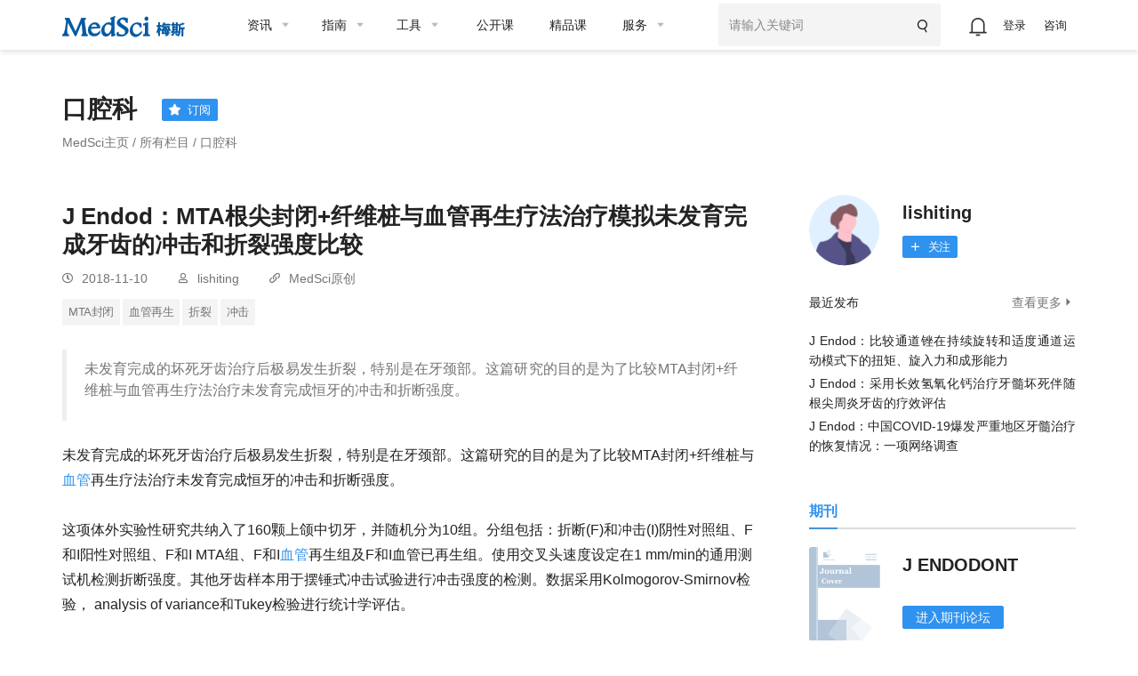

--- FILE ---
content_type: text/html;charset=UTF-8
request_url: https://www.medsci.cn/article/show_article.do?id=ea97153220bf
body_size: 39079
content:
<!DOCTYPE HTML>
<!-- BEGIN html -->
<html>
<!-- BEGIN head -->

<head>
    <!-- Meta Tags -->
    <meta http-equiv="Content-Type" content="text/html; charset=UTF-8" />
    <meta http-equiv="X-UA-Compatible" content="IE=edge,chrome=1" />
    <meta name="viewport" content="width=device-width,initial-scale=1.0, maximum-scale=1,viewport-fit=cover" />
    <meta http-equiv="Cache-Control" content="no-siteapp" />
    <title>J Endod：MTA根尖封闭+纤维桩与血管再生疗法治疗模拟未发育完成牙齿的冲击和折裂强度比较-MedSci.cn</title>
    <meta name="author" content="梅斯医学" />
    <meta name="sharepic" content="https://img.medsci.cn/webeditor/uploadfile/201811/20181110145901590.jpg" />
    <meta name="sharedesc" content="未发育完成的坏死牙齿治疗后极易发生折裂，特别是在牙颈部。这篇研究的目的是为了比较MTA封闭+纤维桩与血管再生疗法治疗未发育完成恒牙的冲击和折断强度。" />
    <meta name="sharetitle" content="J Endod：MTA根尖封闭+纤维桩与血管再生疗法治疗模拟未发育完成牙齿的冲击和折裂强度比较-MedSci.cn" />
    <meta name="mobile-agent" content="format=html5;url=https://m.medsci.cn/article/show_article.do?id=ea97153220bf" />

    <meta name="keywords" content="口腔科,进展,MTA封闭,血管再生,折裂,冲击" />
    <meta name="description" content="未发育完成的坏死牙齿治疗后极易发生折裂，特别是在牙颈部。这篇研究的目的是为了比较MTA封闭+纤维桩与血管再生疗法治疗未发育完成恒牙的冲击和折断强度。" />
    <meta name="copyright" content="梅斯医学www.medsci.cn" />

    <!-- Favicon -->
    <link rel="shortcut icon" href="https://static.medsci.cn/product/medsci-site/portal/favicon.ico" type="image/x-icon" />

    <!-- Stylesheets -->
    <link rel="stylesheet" href="https://static.medsci.cn/product/medsci-site/portal/css/reset.min.css" />
    <link rel="stylesheet" href="https://static.medsci.cn/product/medsci/msform/ms-form.css?date=202601221533">
    <link rel="stylesheet" href="https://static.medsci.cn/product/medsci-site/portal/css/bootstrap.min.css" />
    <link rel="stylesheet" href="https://static.medsci.cn/product/medsci-site/portal/css/owl.carousel.css" />
    <link rel="stylesheet" href="https://static.medsci.cn/product/medsci-site/portal/css/main-stylesheet.min.css?date=202506231200" />
    <link rel="stylesheet" href="https://static.medsci.cn/product/medsci-site/portal/css/shortcodes.min.css" />
    <link rel="stylesheet" href="https://static.medsci.cn/product/medsci-site/portal/css/animate.css" />
    <link rel="stylesheet" href="https://static.medsci.cn/product/medsci-site/portal/css/responsive.min.css" />
    <link type="text/css" rel="stylesheet" href="https://img.medsci.cn/web/prod/css/login.min.css?date=1615450612522" />
    <link type="text/css" rel="stylesheet" href="https://img.medsci.cn/web/prod/css/iconfont.css" />
    <style>
        body {
            padding-bottom: constant(safe-area-inset-bottom);
            padding-bottom: env(safe-area-inset-bottom);
        }
                .share:hover {
            cursor: pointer;
        }
		.share {
		    width: 100px;
            background: transparent;
            border: 1px solid #d0d0d0;
            font-weight: 400;
            font-size: 16px;
            line-height: 26px;
            color: #757575;
            text-align: left;
            display: flex;
            align-items: center;
            justify-content: center;
            border-radius: 4px;
            padding: 6px 14px;
            margin-bottom: 10px;
        }
		.fav {
		    color: #4892e5;
            margin-left: 4px;
        }
		#hover-qrcode {
            position: absolute;
            background: #fff;
            padding: 12px;
            border-radius: 4px;
            box-shadow: 0 2px 12px 0 rgba(0,0,0,0.1);
            z-index: 1000;
            margin-top: -142px;
        }
        #hover-qrcode::after {
            content: '';
            position: absolute;
            bottom: -8px;
            left: 50%;
            transform: translateX(-50%);
            width: 0;
            height: 0;
            border-left: 8px solid transparent;
            border-right: 8px solid transparent;
            border-top: 8px solid #fff;
        }
        .qrcode-tips {
            text-align: center;
            margin-top: 8px;
            color: #666;
            font-size: 12px;
        }
        .qrcode-icon {
            vertical-align: middle;
            margin-right: 4px;
        }
        #medsci-ai {
          position: relative;
          width: 100%;
          height: auto;
          background: linear-gradient(rgba(228, 243, 254, 0.8), rgba(228, 243, 254, 0.2));
          padding: 20px;
          margin-bottom: 20px;
        }
        #medsci-ai .ai-tips {
          color: rgb(0, 0, 0);
          margin-bottom: 10px;
          font-size: 16px;
        }
        #medsci-ai .ai-link {
          background-image: url("https://static.medsci.cn/product/medsci-site/ai/Q.png");
          background-size: 24px;
          background-repeat: no-repeat;
          background-position: 4px center;
          display: inline-block;
          font-size: 14px;
          background-color: rgb(255, 255, 255);
          color: rgb(47, 146, 238);
          border: 1px solid rgb(47, 146, 238);
          border-radius: 8px;
          margin-bottom: 10px;
          cursor: pointer;
          padding: 6px 8px 6px 32px;
          line-height: 22px;
          margin-right: 60px;
          text-align: left;
        }
        #medsci-ai .ai-link a {
          display: block;
        }
        #medsci-ai .ai-logo {
          position: absolute;
          right: 0px;
          bottom: 0px;
          width: 100px;
        }
        .fujian_box_name{
            font-size: 14px !important;
        }
        .wrapper{
        }
        .medsci-form-header{
            display: none;
        }
        .medsci-form-content{
            padding-top: 0 !important;
        }
        @media only screen and (min-width: 768px){
            #msForm{
                max-width:100% !important;
            }
            #msForm .wrapper{
                max-width:100% !important;
            }
            #msForm .el-radio{
                margin-bottom: 0 !important;
                margin-top: 6px !important;
            }
            #formApp .el-form-item .el-form-item__content>div>div>div>label{
                line-height: 24px !important;
                height: 24px;
            }
            #msForm .el-radio__label{
                line-height: 24px !important;
            }
            #msForm .form-mid{
                padding:0 !important;
            }
            .form-wrapper .form-mid, .form-wrapper .form-result{
                padding:0 !important;
            }
            #msForm .el-form-item__label{
                margin-left: 0 !important;
                line-height: 24px !important;
            }
        }
        @media only screen and (max-width: 768px) {
            #formApp .newResult{
                padding: 0 !important;
                margin-bottom: 10px;
            }
            #msForm{
                max-width:100% !important;
            }

            #msForm .wrapper{
                max-width:100% !important;
            }

            #msForm .el-radio{
                margin-bottom: 0 !important;
                margin-top: 6px !important;
            }
            #msForm .el-radio__label{
                line-height: 24px !important;
            }
            #msForm .form-mid{
                padding:0 !important;
            }
            #msForm .el-form-item__label{
                margin-left: 0 !important;
                line-height: 24px !important;
                padding:5px 10px !important;
            }
                .fujian_box_file {
                    text-overflow: ellipsis !important;
                    overflow: hidden !important;
                    white-space: nowrap !important;
                }


            }
    </style>
    <!-- END head -->

</head>

<!-- BEGIN body -->
<!-- <body> -->

<body class="ot-menu-will-follow">

    <div id='wx_pic' style='margin:0 auto;display:none;'>
        <img
            src="https://img.medsci.cn/webeditor/uploadfile/201811/20181110145901590.jpg" />
    </div>
    <!-- BEGIN .boxed -->
    <div class="boxed" id="articleBox">

        <!-- BEGIN .header -->
        <div class="header ms-header-media"><body>
    <div class="ms-header">
        <!-- 微应用会员购买 -->
        <div id="vipMember"></div>
        <!-- BEGIN .wrapper -->
        <div class="wrapper">
            <div class="main-menu-placeholder wrapper clearfix">
                <div class="ms-header-img">
                    <a href="https://www.medsci.cn"><img
                            src="https://static.medsci.cn/public-image/ms-image/416a6450-b970-11ec-a1b8-6123b3ff61ea_logo3.png"
                            data-ot-retina="https://static.medsci.cn/public-image/ms-image/416a6450-b970-11ec-a1b8-6123b3ff61ea_LOGO2.png"
                            alt="" /></a>
                </div>
                <nav id="main-menu" class="ms-header-nav">
                    <ul>
                        <li><a href="https://www.medsci.cn/article/index.do" class="ms-statis" ms-statis="link"><span
                                    class="tab-padding">资讯</span></a>
                            <ul class="sub-menu ot-mega-menu ms-menu">
                                <li class="lets-do-5 ms-lets-do">

                                    <div class="widget-split item">

                                        <!-- BEGIN .widget -->
                                        <div class="widget">
                                            <h3>内科</h3>
                                            <ul class="menu">
                                                <li class="ms-link">
                                                    <a href="https://www.medsci.cn/department/details?s_id=2" target="_blank"
                                                        class="ms-statis" ms-statis="link">心血管</a>
                                                </li>
                                                <li class="ms-link">
                                                    <a href="https://www.medsci.cn/department/details?s_id=5" target="_blank"
                                                        class="ms-statis" ms-statis="link">肿瘤</a>
                                                </li>
                                                <li class="ms-link">
                                                    <a href="https://www.medsci.cn/department/details?s_id=6" target="_blank"
                                                        class="ms-statis" ms-statis="link">内分泌</a>
                                                </li>
                                                <li class="ms-link">
                                                    <a href="https://www.medsci.cn/department/details?s_id=60"
                                                        target="_blank" class="ms-statis" ms-statis="link">普通内科</a>
                                                </li>
                                                <li class="ms-link">
                                                    <a href="https://www.medsci.cn/department/details?s_id=4" target="_blank"
                                                        class="ms-statis" ms-statis="link">消化</a>
                                                </li>
                                                <li class="ms-link">
                                                    <a href="https://www.medsci.cn/department/details?s_id=12"
                                                        target="_blank" class="ms-statis" ms-statis="link">呼吸</a>
                                                </li>
                                                <li class="ms-link">
                                                    <a href="https://www.medsci.cn/department/details?s_id=17"
                                                        target="_blank" class="ms-statis" ms-statis="link">神经科</a>
                                                </li>
                                                <li class="ms-link">
                                                    <a href="https://www.medsci.cn/department/details?s_id=9" target="_blank"
                                                        class="ms-statis" ms-statis="link">传染科</a>
                                                </li>
                                                <li class="ms-link">
                                                    <a href="https://www.medsci.cn/department/details?s_id=13"
                                                        target="_blank" class="ms-statis" ms-statis="link">精神心理</a>
                                                </li>
                                                <li class="ms-link">
                                                    <a href="https://www.medsci.cn/department/details?s_id=14"
                                                        target="_blank" class="ms-statis" ms-statis="link">肾内科</a>
                                                </li>
                                                <li class="ms-link">
                                                    <a href="https://www.medsci.cn/department/details?s_id=15"
                                                        target="_blank" class="ms-statis" ms-statis="link">风湿免疫</a>
                                                </li>
                                                <li class="ms-link">
                                                    <a href="https://www.medsci.cn/department/details?s_id=21"
                                                        target="_blank" class="ms-statis" ms-statis="link">血液科</a>
                                                </li>
                                                <li class="ms-link">
                                                    <a href="https://www.medsci.cn/department/details?s_id=19"
                                                        target="_blank" class="ms-statis" ms-statis="link">老年医学</a>
                                                </li>
                                            </ul>
                                            <!-- <h3>按科室浏览</h3>
                                                <ul class="menu">
                                                    <li class="ms-link"><a th:href="${baseurl}+'/department/details?s_id=5'" class="ms-statis" ms-statis="link">肿瘤</a></li>
                                                    <li class="ms-link"><a th:href="${baseurl}+'/department/details?s_id=2'" class="ms-statis" ms-statis="link">心血管</a></li>
                                                    <li class="ms-link"><a th:href="${baseurl}+'/department/details?s_id=42'" class="ms-statis" ms-statis="link">转化医学</a></li>
                                                    <li class="ms-link"><a th:href="${baseurl}+'/department/details?s_id=11'" class="ms-statis" ms-statis="link">药械</a></li>
                                                    <li class="ms-link"><a th:href="${baseurl}+'/department/details?s_id=25'" class="ms-statis" ms-statis="link">神经外科</a></li>
                                                    <li class="ms-link"><a th:href="${baseurl}+'/department/details?s_id=6'" class="ms-statis" ms-statis="link">内分泌</a></li>
                                                    <li class="ms-link"><a th:href="${baseurl}+'/department/details?s_id=9'" class="ms-statis" ms-statis="link">传染科</a></li>
                                                    <li class="ms-link"><a th:href="${baseurl}+'/department/details?s_id=4'" class="ms-statis" ms-statis="link">消化</a></li>
                                                    <li class="ms-link"><a th:href="${baseurl}+'/department/details?s_id=12'" class="ms-statis" ms-statis="link">呼吸</a></li>
                                                    <li class="ms-link"><a th:href="${baseurl}+'/department/details?s_id=36'" class="ms-statis" ms-statis="link">妇产科</a></li>
                                                    <li class="ms-link"><a th:href="${baseurl}+'/article/index.do'" class="ms-statis" ms-statis="link">更多科室</a></li>
                                                </ul> -->
                                            <!-- END .widget -->
                                        </div>

                                    </div>

                                    <div class="widget-split item">

                                        <!-- BEGIN .widget -->
                                        <div class="widget">
                                            <h3>外科</h3>
                                            <ul class="menu">
                                                <li class="ms-link">
                                                    <a href="https://www.medsci.cn/department/details?s_id=73"
                                                        target="_blank" class="ms-statis" ms-statis="link">头颈外科</a>
                                                </li>
                                                <li class="ms-link">
                                                    <a href="https://www.medsci.cn/department/details?s_id=76"
                                                        target="_blank" class="ms-statis" ms-statis="link">胃肠外科</a>
                                                </li>
                                                <li class="ms-link">
                                                    <a href="https://www.medsci.cn/department/details?s_id=92"
                                                        target="_blank" class="ms-statis" ms-statis="link">血管外科</a>
                                                </li>
                                                <li class="ms-link">
                                                    <a href="https://www.medsci.cn/department/details?s_id=91"
                                                        target="_blank" class="ms-statis" ms-statis="link">肝胆胰外</a>
                                                </li>
                                                <li class="ms-link">
                                                    <a href="https://www.medsci.cn/department/details?s_id=10"
                                                        target="_blank" class="ms-statis" ms-statis="link">骨科</a>
                                                </li>
                                                <li class="ms-link">
                                                    <a href="https://www.medsci.cn/department/details?s_id=23"
                                                        target="_blank" class="ms-statis" ms-statis="link">普通外科</a>
                                                </li>
                                                <li class="ms-link">
                                                    <a href="https://www.medsci.cn/department/details?s_id=24"
                                                        target="_blank" class="ms-statis" ms-statis="link">胸心外科</a>
                                                </li>
                                                <li class="ms-link">
                                                    <a href="https://www.medsci.cn/department/details?s_id=25"
                                                        target="_blank" class="ms-statis" ms-statis="link">神经外科</a>
                                                </li>
                                                <li class="ms-link">
                                                    <a href="https://www.medsci.cn/department/details?s_id=26"
                                                        target="_blank" class="ms-statis" ms-statis="link">泌尿外科</a>
                                                </li>
                                                <li class="ms-link">
                                                    <a href="https://www.medsci.cn/department/details?s_id=27"
                                                        target="_blank" class="ms-statis" ms-statis="link">烧伤科</a>
                                                </li>
                                                <li class="ms-link">
                                                    <a href="https://www.medsci.cn/department/details?s_id=28"
                                                        target="_blank" class="ms-statis" ms-statis="link">整形美容</a>
                                                </li>
                                                <li class="ms-link">
                                                    <a href="https://www.medsci.cn/department/details?s_id=29"
                                                        target="_blank" class="ms-statis" ms-statis="link">麻醉疼痛</a>
                                                </li>
                                            </ul>
                                            <!-- <h3>分类浏览</h3>
                                                <ul class="menu">
                                                    <li class="ms-link"><a th:href="${baseurl}+'/article/list.do?s_id=85'" class="ms-statis" ms-statis="link">指南&解读</a></li>
                                                    <li class="ms-link"><a th:href="${baseurl}+'/article/list.do?s_id=86'" class="ms-statis" ms-statis="link">病例</a></li>
                                                    <li class="ms-link"><a th:href="${baseurl}+'/article/list.do?s_id=84'" class="ms-statis" ms-statis="link">进展</a></li>
                                                    <li class="ms-link"><a th:href="${baseurl}+'/article/list.do?s_id=82'" class="ms-statis" ms-statis="link">报道会议</a></li>
                                                    <li class="ms-link"><a th:href="${baseurl}+'/article/list.do?s_id=33'" class="ms-statis" ms-statis="link">政策与人文</a></li>
                                                    <li class="ms-link"><a th:href="${baseurl}+'/article/list.do?s_id=78'" class="ms-statis" ms-statis="link">医学知识</a></li>
                                                    <li class="ms-link"><a th:href="${baseurl}+'/article/list.do?s_id=8'" class="ms-statis" ms-statis="link">糖尿病</a></li>
                                                    <li class="ms-link"><a th:href="${baseurl}+'/article/list.do?s_id=243'" class="ms-statis" ms-statis="link">药品信息速递</a></li>
                                                    <li class="ms-link"><a th:href="${baseurl}+'/article/list.do?s_id=248'" class="ms-statis" ms-statis="link">真实世界研究</a></li>
                                                    <li class="ms-link"><a th:href="${baseurl}+'/article/list.do?s_id=81'" class="ms-statis" ms-statis="link">MedSci动态</a></li>
                                                    <li class="ms-link"><a th:href="${baseurl}+'/medsci-nav'" class="ms-statis" ms-statis="link">更多分类</a></li>
                                                </ul> -->
                                            <!-- END .widget -->
                                        </div>

                                    </div>

                                    <!-- 知名期刊 -->
                                    <div class="widget-split item">
                                        <div class="widget">
                                            <h3>专科科室</h3>
                                            <ul class="menu">
                                                <li class="ms-link">
                                                    <a href="https://www.medsci.cn/department/details?s_id=304"
                                                        target="_blank" class="ms-statis" ms-statis="link">罕见病</a>
                                                </li>
                                                <li class="ms-link">
                                                    <a href="https://www.medsci.cn/department/details?s_id=95"
                                                        target="_blank" class="ms-statis" ms-statis="link">康复医学</a>
                                                </li>
                                                <li class="ms-link">
                                                    <a href="https://www.medsci.cn/department/details?s_id=11"
                                                        target="_blank" class="ms-statis" ms-statis="link">药械</a>
                                                </li>
                                                <li class="ms-link">
                                                    <a href="https://www.medsci.cn/department/details?s_id=18"
                                                        target="_blank" class="ms-statis" ms-statis="link">儿科</a>
                                                </li>
                                                <li class="ms-link">
                                                    <a href="https://www.medsci.cn/department/details?s_id=30"
                                                        target="_blank" class="ms-statis" ms-statis="link">耳鼻咽喉</a>
                                                </li>
                                                <li class="ms-link">
                                                    <a href="https://www.medsci.cn/department/details?s_id=31"
                                                        target="_blank" class="ms-statis" ms-statis="link">口腔科</a>
                                                </li>
                                                <li class="ms-link">
                                                    <a href="https://www.medsci.cn/department/details?s_id=32"
                                                        target="_blank" class="ms-statis" ms-statis="link">眼科</a>
                                                </li>
                                                <li class="ms-link">
                                                    <a href="https://www.medsci.cn/department/details?s_id=33"
                                                        target="_blank" class="ms-statis" ms-statis="link">政策人文</a>
                                                </li>
                                                <li class="ms-link">
                                                    <a href="https://www.medsci.cn/department/details?s_id=34"
                                                        target="_blank" class="ms-statis" ms-statis="link">营养全科</a>
                                                </li>
                                                <li class="ms-link">
                                                    <a href="https://www.medsci.cn/department/details?s_id=35"
                                                        target="_blank" class="ms-statis" ms-statis="link">预防公卫</a>
                                                </li>
                                                <li class="ms-link">
                                                    <a href="https://www.medsci.cn/department/details?s_id=36"
                                                        target="_blank" class="ms-statis" ms-statis="link">妇产科</a>
                                                </li>
                                                <li class="ms-link">
                                                    <a href="https://www.medsci.cn/department/details?s_id=37"
                                                        target="_blank" class="ms-statis" ms-statis="link">中医科</a>
                                                </li>
                                                <li class="ms-link">
                                                    <a href="https://www.medsci.cn/department/details?s_id=38"
                                                        target="_blank" class="ms-statis" ms-statis="link">急重症</a>
                                                </li>
                                                <li class="ms-link">
                                                    <a href="https://www.medsci.cn/department/details?s_id=39"
                                                        target="_blank" class="ms-statis" ms-statis="link">皮肤性病</a>
                                                </li>
                                                <li class="ms-link">
                                                    <a href="https://www.medsci.cn/department/details?s_id=40"
                                                        target="_blank" class="ms-statis" ms-statis="link">影像放射</a>
                                                </li>
                                                <li class="ms-link">
                                                    <a href="https://www.medsci.cn/department/details?s_id=42"
                                                        target="_blank" class="ms-statis" ms-statis="link">转化医学</a>
                                                </li>
                                                <li class="ms-link">
                                                    <a href="https://www.medsci.cn/department/details?s_id=69"
                                                        target="_blank" class="ms-statis" ms-statis="link">检验病理</a>
                                                </li>
                                                <li class="ms-link">
                                                    <a href="https://www.medsci.cn/department/details?s_id=79"
                                                        target="_blank" class="ms-statis" ms-statis="link">护理</a>
                                                </li>
                                            </ul>
                                            <!-- <h3>知名期刊</h3>
                                                <ul class="menu">
                                                    <li class="ms-link"><a th:href="${baseurl}+'/article/list.do?s_id=46'" class="ms-statis" ms-statis="link">NEJM</a></li>
                                                    <li class="ms-link"><a th:href="${baseurl}+'/article/list.do?s_id=45'" class="ms-statis" ms-statis="link">JAMA</a></li>
                                                    <li class="ms-link"><a th:href="${baseurl}+'/article/list.do?s_id=47'" class="ms-statis" ms-statis="link">Lancet</a></li>
                                                    <li class="ms-link"><a th:href="${baseurl}+'/article/list.do?s_id=59'" class="ms-statis" ms-statis="link">BMJ</a></li>
                                                    <li class="ms-link"><a th:href="${baseurl}+'/article/list.do?s_id=60'" class="ms-statis" ms-statis="link">AIM</a></li>
                                                    <li class="ms-link"><a th:href="${baseurl}+'/article/list.do?s_id=65'" class="ms-statis" ms-statis="link">Nature</a></li>
                                                    <li class="ms-link"><a th:href="${baseurl}+'/article/list.do?s_id=72'" class="ms-statis" ms-statis="link">Science</a></li>
                                                    <li class="ms-link"><a th:href="${baseurl}+'/article/list.do?s_id=73'" class="ms-statis" ms-statis="link">Cell</a></li>
                                                    <li class="ms-link"><a th:href="${baseurl}+'/article/list.do?s_id=66'" class="ms-statis" ms-statis="link">Plos One</a></li>
                                                    <li class="ms-link"><a th:href="${baseurl}+'/article/list.do?s_id=48'" class="ms-statis" ms-statis="link">Blood</a></li>
                                                    <li class="ms-link"><a th:href="${baseurl}+'/medsci-nav#journalAnchor'" class="ms-statis" ms-statis="link">更多期刊</a></li>
                                                </ul> -->
                                        </div>
                                    </div>

                                    <div class="widget-split item">
                                        <div class="widget">
                                            <h3>热点</h3>
                                            <ul class="menu">
                                                <li class="ms-link">
                                                    <a href="https://www.medsci.cn/department/details?s_id=248"
                                                        target="_blank" class="ms-statis" ms-statis="link">临床研究</a>
                                                </li>
                                                <li class="ms-link">
                                                    <a href="https://www.medsci.cn/department/details?s_id=67"
                                                        target="_blank" class="ms-statis" ms-statis="link">研究设计</a>
                                                </li>
                                                <li class="ms-link">
                                                    <a href="https://www.medsci.cn/department/details?s_id=72"
                                                        target="_blank" class="ms-statis" ms-statis="link">人工智能</a>
                                                </li>
                                                <li class="ms-link">
                                                    <a href="https://www.medsci.cn/department/details?s_id=68"
                                                        target="_blank" class="ms-statis" ms-statis="link">智慧医疗</a>
                                                </li>
                                                <li class="ms-link">
                                                    <a href="https://www.medsci.cn/department/details?s_id=87"
                                                        target="_blank" class="ms-statis" ms-statis="link">论文基金</a>
                                                </li>
                                                <li class="ms-link">
                                                    <a href="https://www.medsci.cn/department/details?s_id=94"
                                                        target="_blank" class="ms-statis" ms-statis="link">医学科普</a>
                                                </li>
                                                <li class="ms-link">
                                                    <a href="https://www.medsci.cn/department/details?s_id=283"
                                                        target="_blank" class="ms-statis" ms-statis="link">药物经济</a>
                                                </li>
                                                <li class="ms-link">
                                                    <a href="https://www.medsci.cn/department/details?s_id=93"
                                                        target="_blank" class="ms-statis" ms-statis="link">医生集团</a>
                                                </li>
                                                <li class="ms-link">
                                                    <a href="https://www.medsci.cn/department/details?s_id=75"
                                                        target="_blank" class="ms-statis" ms-statis="link">职业安全</a>
                                                </li>
                                                <li class="ms-link">
                                                    <a href="https://www.medsci.cn/department/details?s_id=80"
                                                        target="_blank" class="ms-statis" ms-statis="link">患者招募</a>
                                                </li>
                                                <li class="ms-link">
                                                    <a href="https://www.medsci.cn/department/details?s_id=21026"
                                                        target="_blank" class="ms-statis" ms-statis="link">医学科研</a>
                                                </li>
                                                <li class="ms-link">
                                                    <a href="https://www.medsci.cn/department/details?s_id=71"
                                                        target="_blank" class="ms-statis" ms-statis="link">公司产业</a>
                                                </li>
                                                <li class="ms-link">
                                                    <a href="https://www.medsci.cn/department/details?s_id=88"
                                                        target="_blank" class="ms-statis" ms-statis="link">医学英语</a>
                                                </li>
                                                <li class="ms-link">
                                                    <a href="https://www.medsci.cn/department/details?s_id=81"
                                                        target="_blank" class="ms-statis" ms-statis="link">MedSci动态</a>
                                                </li>
                                            </ul>
                                            <!-- <h3>学术会议</h3>
                                                <div class="widget-content ot-w-article-list">

                                                    <div class="item">
                                                        <div class="item-header">
                                                            <a target="_blank" th:href="${baseurl}+'/meeting/list.do'" class="ms-statis" ms-statis="link"><img th:src="@{/img/mettinghbo.png}"  alt="" /></a>
                                                        </div>
                                                        <div class="item-content">
                                                            <h4><a target="_blank" class="ms-link ms-statis" ms-statis="link" th:href="${baseurl}+'/meeting/index'">医学生物学术会议查询频道</a></h4>
                                                        </div>
                                                    </div>

                                                    <div class="item">
                                                        <div class="item-header">
                                                            <a target="_blank" href="http://meeting.bioon.com/?__token=mpc-dh-zx-m" class="ms-statis" ms-statis="link"><img th:src="@{/img/metting.bioon.png}" alt="" /></a>
                                                        </div>
                                                        <div class="item-content">
                                                            <h4><a target="_blank" class="ms-link ms-statis" ms-statis="link" href="http://meeting.bioon.com/?__token=mpc-dh-zx-m">生物谷品牌会议</a></h4>
                                                        </div>
                                                    </div>

                                                </div> -->
                                        </div>
                                    </div>

                                </li>
                            </ul>
                        </li>

                        <li><a href="https://www.medsci.cn/guideline/index.do" class="ms-statis"
                                ms-statis="link"><span>指南</span></a>
                            <ul class="sub-menu ot-mega-menu ms-menu">
                                <li class="lets-do-5 ms-lets-do">
                                    <div class="widget-split item">

                                        <!-- BEGIN .widget -->
                                        <div class="widget">
                                            <h3>按科室浏览</h3>
                                            <ul class="menu">
                                                <li class="ms-link"><a href="https://www.medsci.cn/guideline/search?s_id=5"
                                                        target="_blank" class="ms-statis" ms-statis="link">肿瘤科</a></li>
                                                <li class="ms-link"><a href="https://www.medsci.cn/guideline/search?s_id=2"
                                                        target="_blank" class="ms-statis" ms-statis="link">心血管</a></li>
                                                <li class="ms-link"><a href="https://www.medsci.cn/guideline/search?s_id=9"
                                                        target="_blank" class="ms-statis" ms-statis="link">传染科</a></li>
                                                <li class="ms-link"><a href="https://www.medsci.cn/guideline/search?s_id=36"
                                                        target="_blank" class="ms-statis" ms-statis="link">妇产科</a></li>
                                                <li class="ms-link"><a href="https://www.medsci.cn/guideline/search?s_id=17"
                                                        target="_blank" class="ms-statis" ms-statis="link">神经科</a></li>
                                                <li class="ms-link"><a href="https://www.medsci.cn/guideline/search?s_id=18"
                                                        target="_blank" class="ms-statis" ms-statis="link">儿科</a></li>
                                                <li class="ms-link"><a href="https://www.medsci.cn/guideline/search?s_id=12"
                                                        target="_blank" class="ms-statis" ms-statis="link">呼吸</a></li>
                                                <li class="ms-link"><a href="https://www.medsci.cn/guideline/search?s_id=6"
                                                        target="_blank" class="ms-statis" ms-statis="link">内分泌科</a></li>
                                                <li class="ms-link"><a href="https://www.medsci.cn/guideline/search?s_id=21"
                                                        target="_blank" class="ms-statis" ms-statis="link">血液科</a></li>
                                                <li class="ms-link"><a href="https://www.medsci.cn/guideline/search?s_id=4"
                                                        target="_blank" class="ms-statis" ms-statis="link">消化</a></li>
                                                <li class="ms-link"><a href="https://www.medsci.cn/guideline/index.do"
                                                        class="ms-statis" ms-statis="link">更多科室</a></li>
                                            </ul>
                                            <!-- END .widget -->
                                        </div>

                                    </div>
                                </li>
                            </ul>
                        </li>

                        <li><a href="/sci/journal_index" class="ms-statis" ms-statis="link"><span
                                    class="tab-padding">工具</span></a>
                            <ul class="sub-menu ot-mega-menu ms-menu">
                                <li class="lets-do-5 ms-lets-do">

                                    <div class="widget-split item">

                                        <!-- BEGIN .widget -->
                                        <div class="widget">
                                            <h3>临床工具</h3>
                                            <ul class="menu">
                                                <li class="ms-link"><a href="https://www.medsci.cn/guideline/search"
                                                        target="_blank" class="hot-link ms-statis"
                                                        ms-statis="link">临床指南</a></li>
                                                <li class="ms-link"><a target="_blank" href="https://m.medsci.cn/scale/index.do?s_id=2&show=2"
                                                        class="hot-link ms-statis" ms-statis="link">医学计算与公式</a></li>
                                                <li class="ms-link"><a target="_blank" href="/sci/icd-10.do"
                                                        class="ms-statis" ms-statis="link">ICD-10/ICD-11疾病编码</a></li>
                                                <li class="ms-link"><a href="https://www.medsci.cn/eda/home"
                                                        target="_blank" class="ms-statis" ms-statis="link">医讯达</a></li>
                                                <li class="ms-link"><a href="https://live.medsci.cn/0-1"
                                                        target="_blank" class="hot-link ms-statis" ms-statis="link">直播</a></li>
                                                <li class="ms-link"><a href="https://www.medsci.cn/topics"
                                                        target="_blank" class="hot-link ms-statis" ms-statis="link">话题</a></li>
                                                <li class="ms-link"><a href="https://open.medsci.cn/" target="_blank"
                                                        class="hot-link ms-statis" ms-statis="link">公开课</a></li>
                                                <li class="ms-link"><a href="https://class.medsci.cn/"
                                                        target="_blank" class="ms-statis" ms-statis="link">精品课</a></li>
                                                <!-- <li class="ms-link"><a href="/sci/by-year-subject" target="_blank"
                                                        class="hot-link ms-statis" ms-statis="link">基金分析</a></li> -->
                                                <!--<li class="ms-link"><a  target="_blank" href="https://www.medsci.cn/m" >基金助手</a></li>-->
                                                <!--<li class="ms-link"><a  target="_blank" href="https://www.medsci.cn/m" >统计向导</a></li>-->
                                                <!--<li class="ms-link"><a  target="_blank" href="https://www.medsci.cn/m" >样本量计算工具</a></li>-->
                                            </ul>
                                            <!-- END .widget -->
                                        </div>

                                        
                                    </div>


                                    <div class="widget-split item">
                                        <!-- BEGIN .widget -->
                                        <div class="widget">
                                            <h3>科研工具</h3>
                                            <ul class="menu">
                                                <li class="ms-link"><a target="_blank"
                                                        href="https://www.medsci.cn/sci/index.do" class="hot-link ms-statis"
                                                        ms-statis="link">期刊数据库查询</a></li>
                                                <li class="ms-link"><a href="https://www.medsci.cn/sci/jsas_new.do"
                                                        target="_blank" class="ms-statis" ms-statis="link">期刊智能选择</a>
                                                </li>
<!--                                                <li class="ms-link" onclick="yunyanjiu()"><a href="javascript:void(0)"-->
<!--                                                        class="ms-statis" ms-statis="link">云研究平台</a></li>-->
                                                <!-- <li class="ms-link" onclick="suijihua()"><a target="_blank"
                                                        href="javascript:void(0)" class="ms-statis"
                                                        ms-statis="link">随机化工具</a></li> -->
                                                <li class="ms-link"><a target="_blank"
                                                        href="https://www.medsci.cn/sci/nsfc.do"
                                                        class="hot-link ms-statis" ms-statis="link">全球基金查询</a></li>
                                                <!-- <li class="ms-link"><a th:href="${baseurl}+'/sci/journal-compare-index'"
                                                        target="_blank" class="ms-statis" ms-statis="link">期刊对比</a></li> -->
                                                <li class="ms-link"><a href="https://www.medsci.cn/sci/paperlist.do"
                                                        target="_blank" class="ms-statis" ms-statis="link">文献查询</a></li>
                                                <li class="ms-link"><a target="_blank"
                                                        href="https://www.medsci.cn/sci/query.do" class="ms-statis"
                                                        ms-statis="link">SCI写作宝典</a></li>
                                                <!-- <li class="ms-link"><a target="_blank"
                                                        th:href="${baseurl}+'/sci/translation.do'" class="ms-statis"
                                                        ms-statis="link">智能拼写检查</a></li> -->
                                                <li class="ms-link"><a target="_blank" href="http://dict.bioon.com/"
                                                        class="ms-statis" ms-statis="link">生物医药大词典</a></li>
                                                <li class="ms-link"><a target="_blank"
                                                        href="https://ai.medsci.cn/" class="hot-link ms-statis"
                                                        ms-statis="link">梅斯小智</a></li>
                                                <li class="ms-link"><a target="_blank"
                                                        href="https://aisite.medsci.cn/" class="ms-statis"
                                                        ms-statis="link">AI导航站</a></li>
                                            </ul>
                                            <!-- END .widget -->
                                        </div>
                                    </div>

                                    <div class="widget-split item">
                                        <!-- BEGIN .widget -->
                                        <div class="widget">
                                            <h3>其他工具</h3>
                                            <div class="load-img">
                                                <img src="/img/download.png" alt="" />
                                            </div>
                                            <ul class="menu">
                                                <li class="ms-link"><a target="_blank" href="https://www.medsci.cn/m"
                                                        class="ms-statis" ms-statis="link">下载App使用方便更快捷</a></li>
                                                <li class="ms-link"><a target="_blank" href="https://search.medsci.cn/"
                                                        class="ms-statis" ms-statis="link">Medsci 梅斯搜索</a></li>
                                            </ul>
                                            <!-- END .widget -->
                                        </div>
                                    </div>
                                </li>
                            </ul>
                        </li>
                        <li><a href="https://open.medsci.cn/" class="tab-padding ms-statis" ms-statis="link"
                                target="_blank">公开课</a></li>
                        <li><a href="https://class.medsci.cn/" class="tab-padding ms-statis" ms-statis="link"
                                target="_blank">精品课</a></li>
                        <li><a href="/service/tree_list.do" class="ms-statis" ms-statis="link"><span
                                    class="tab-padding">服务</span></a>
                            <ul class="sub-menu ot-mega-menu ms-menu">
                                <li class="lets-do-5 ms-lets-do">
                                    <div class="widget-split item">
                                        <!-- BEGIN .widget -->
                                        <div class="widget">
                                            <h3><a href="https://www.medsci.cn/service/tree_list.do"
                                                    target="_blank" class="ms-statis" ms-statis="link">科研数智化</a></h3>
                                            <ul class="menu">
                                                <li class="ms-link"><a
                                                        href="https://www.medsci.cn/service/list.do?classid=20290"
                                                        target="_blank" class="ms-statis"
                                                        ms-statis="link">直播，公开课与精品课</a></li>
                                                <li class="ms-link"><a
                                                        href="https://www.medsci.cn/service/list.do?classid=20294"
                                                        target="_blank" class="ms-statis" ms-statis="link">科研加速器</a>
                                                </li>
                                                <li class="ms-link"><a
                                                        href="https://www.medsci.cn/service/list.do?classid=21017"
                                                        target="_blank" class="ms-statis"
                                                        ms-statis="link">研究者发起的临床研究（IIS）支持</a></li>
                                            </ul>
                                            <!-- END .widget -->
                                        </div>
                                    </div>
                                    <div class="widget-split item">
                                        <!-- BEGIN .widget -->
                                        <div class="widget">
                                            <h3><a href="https://www.medsci.cn/service/tree_list.do"
                                                    target="_blank" class="ms-statis" ms-statis="link">真实世界研究解决方案</a>
                                            </h3>
                                            <ul class="menu">
                                                <li class="ms-link"><a
                                                        href="https://www.medsci.cn/service/list.do?classid=20350"
                                                        target="_blank" class="ms-statis" ms-statis="link">药物经济学</a>
                                                </li>
                                                <li class="ms-link"><a
                                                        href="https://www.medsci.cn/service/list.do?classid=20351"
                                                        target="_blank" class="ms-statis" ms-statis="link">医保准入事务</a>
                                                </li>
                                                <li class="ms-link"><a
                                                        href="https://www.medsci.cn/service/list.do?classid=20280"
                                                        target="_blank" class="ms-statis" ms-statis="link">研究方案设计</a>
                                                </li>
                                                <li class="ms-link"><a
                                                        href="https://www.medsci.cn/service/list.do?classid=20281"
                                                        target="_blank" class="ms-statis" ms-statis="link">数据库建立与管理</a>
                                                </li>
                                                <li class="ms-link"><a
                                                        href="https://www.medsci.cn/service/list.do?classid=20292"
                                                        target="_blank" class="ms-statis" ms-statis="link">药物警戒（PV）</a>
                                                </li>
                                                <li class="ms-link"><a
                                                        href="https://www.medsci.cn/service/list.do?classid=20285"
                                                        target="_blank" class="ms-statis" ms-statis="link">真实世界研究执行</a>
                                                </li>
                                                <li class="ms-link"><a
                                                        href="https://www.medsci.cn/service/list.do?classid=20286"
                                                        target="_blank" class="ms-statis" ms-statis="link">数据统计分析</a>
                                                </li>
                                            </ul>
                                            <!-- END .widget -->
                                        </div>
                                    </div>
                                    <div class="widget-split item">
                                        <!-- BEGIN .widget -->
                                        <div class="widget">
                                            <h3><a href="https://www.medsci.cn/service/tree_list.do"
                                                    target="_blank" class="ms-statis" ms-statis="link">数字化学术传播解决方案</a>
                                            </h3>
                                            <ul class="menu">
                                                <li class="ms-link"><a
                                                        href="https://www.medsci.cn/service/list.do?classid=20283"
                                                        target="_blank" class="ms-statis"
                                                        ms-statis="link">多渠道营销（MCM）</a></li>
                                                <li class="ms-link"><a
                                                        href="https://www.medsci.cn/service/list.do?classid=20289"
                                                        target="_blank" class="ms-statis" ms-statis="link">产品医学策略</a>
                                                </li>
                                                <li class="ms-link"><a
                                                        href="https://www.medsci.cn/service/list.do?classid=20293"
                                                        target="_blank" class="ms-statis" ms-statis="link">学术传播（APO）</a>
                                                </li>
                                            </ul>
                                            <!-- END .widget -->
                                        </div>
                                    </div>
                                    <div class="widget-split item">
                                        <!-- BEGIN .widget -->
                                        <div class="widget">
                                            <h3><a href="https://www.medsci.cn/service/tree_list.do"
                                                    target="_blank" class="ms-statis" ms-statis="link">其它</a></h3>
                                            <ul class="menu">
                                                <li class="ms-link"><a
                                                        href="https://www.medsci.cn/service/list.do?classid=20297"
                                                        target="_blank" class="ms-statis" ms-statis="link">积分商城</a></li>
                                                <li class="ms-link"><a
                                                        href="https://www.medsci.cn/service/list.do?classid=20298"
                                                        target="_blank" class="ms-statis" ms-statis="link">FAQS</a></li>
                                            </ul>
                                            <!-- END .widget -->
                                        </div>
                                    </div>
                                </li>
                            </ul>
                        </li>
                        <!--                            <li><a href="/message/list.do" class="tab-padding">咨询</a></li>-->
                        <!--                            <li><a href="/medsci-nav" class="tab-padding ms-statis" ms-statis="link">导航</a></li>-->
                    </ul>
                    <form action="#" method="get" onsubmit="return false" style="right: 148px;">
                        <input id="medsciSearchKeyword" type="text" value="" placeholder="请输入关键词 "
                            style="width: 250px" />
                        <button onclick="medsciSearch()" type="submit"><i class="iconfont icon-search"></i></button>
                    </form>
                    <div class="header-top header-user" id="user-info-header">

                    </div>

                </nav>

            </div>
            <!-- END .wrapper -->
        </div>
    </div>

    <script type="text/javascript"
        src="https://static.medsci.cn/product/medsci-site/portal/js/jquery-latest.min.js"></script>
    <script type="text/javascript" src="https://static.medsci.cn/public-js/qiankun/qiankun.js"></script>
    <script type="text/javascript" src="https://static.medsci.cn/product/medsci-site/portal/js/util.js"></script>
    <script type="text/javascript" src="https://static.medsci.cn/product/medsci-site/portal/js/js-cookie.js"></script>
    <script type="text/javascript" src="/js/template.js"></script>
    <script type="text/javascript" src="/js/user/user-info.js"></script>
    <script type="text/javascript" src="/js/appListenLogin.js"></script>
    <script type="text/javascript" src="https://static.medsci.cn/product/medsci-site/portal/js/site-common.js"></script>
    <script type="text/javascript" src="/js/common/newHeader.js"></script>
    <script type="text/javascript" src="/js/common/iframe.js"></script>
    <script type="text/javascript" src="https://static.medsci.cn/product/medsci-site/portal/js/ms-function.js"></script>
    <script type="text/javascript" src="/js/common/vipServe.js"></script>
    <script type="text/javascript" src="/js/perfectInfo.js"></script>



    <script>
        // (function (i, s, o, g, r, a, m) {
        //     i['GoogleAnalyticsObject'] = r; i[r] = i[r] || function () {
        //         (i[r].q = i[r].q || []).push(arguments)
        //     }, i[r].l = 1 * new Date(); a = s.createElement(o),
        //         m = s.getElementsByTagName(o)[0]; a.async = 1; a.src = g; m.parentNode.insertBefore(a, m)
        // })(window, document, 'script', '//www.google-analytics.com/analytics.js', 'ga');

        // ga('create', 'UA-5460843-1', 'medsci.cn');
        // ga('send', 'pageview');

        (function () {
            var bp = document.createElement('script');
            var curProtocol = window.location.protocol.split(':')[0];
            if (curProtocol === 'https') {
                bp.src = 'https://zz.bdstatic.com/linksubmit/push.js';
            }
            else {
                bp.src = 'http://push.zhanzhang.baidu.com/push.js';
            }
            var s = document.getElementsByTagName("script")[0];
            s.parentNode.insertBefore(bp, s);
        })();

    </script>

    <script id="user-info-template" type="text/template">
            <ul>
                <!-- <li class="index-user-message"> -->
                <li class="index-user-message" style="height:72px; width:57px; cursor:pointer">
                    {{ if UserUnreadNum > 0 }}
                    <span class="red-num" style="width:16px; height:16px;line-height:16px;left:39px">{{UserUnreadNum}}</span>
                    <!-- <span class="red-num">{{UserUnreadNum}}</span> -->
                    {{/if}}
                    {{ if UserUnreadNum > 0 }}
                    <img src="https://static.medsci.cn/public-image/ms-image/4ec68590-27ae-11ee-aed8-05e366306843_通知中心@2x.png" alt="">
                    {{else if data == null}}
                    <a href="javascript:void(0)" class="ms-link" onclick="newLogin()" style="padding: 0px 0px;">
                        <img src="https://static.medsci.cn/public-image/ms-image/4ec68590-27ae-11ee-aed8-05e366306843_通知中心@2x.png" alt="">
                    </a>
                    <!-- <a href="/messagePush" class="ms-link" style="padding: 0px 0px;">
                        <img src="https://static.medsci.cn/public-image/ms-image/4ec68590-27ae-11ee-aed8-05e366306843_通知中心@2x.png" alt="">
                    </a> -->
                    {{else}}
                    <a href="/messagePush" target="_blank" style="padding: 0px 0px;">
                        <img src="https://static.medsci.cn/public-image/ms-image/4ec68590-27ae-11ee-aed8-05e366306843_通知中心@2x.png" alt="">
                    </a>
                    {{/if}}
                    {{ if UserUnreadNum > 0 }}
                    <div class="ms-dropdown-message">
                        <div class="new-header-avator-pop" id="new-header-avator">
                            <div class="header-message">
                                <div style="color: #333333; font-size: 14px; line-height: 22px;">消息通知</div>
                                <a href="/messagePush" target="_blank" style="color: #999999;font-size: 12px;line-height: 18px;">查看全部<i class="iconfont icon-you"></i></a>
                            </div>
                            {{ if messageList || messageList?.length }}
                            <div class="new-conter-message-list">
                                {{ each messageList as item i }}
                                <div class="new-conter-message" id="{{'message'+item.idDecryption}}" onclick="handleClick(this)">
                                    
                                    <p class="message-list-title" style="position: relative; margin-left:8px">
                                        {{ if item.readStatus != 1 }}
                                        <span style="display: inline-block;
                                    width: 6px;
                                    height: 6px;
                                    border-radius: 50%;  
                                    background: red;position:absolute;left:-10px" class="left_top_red" ></span>
                                    {{/if}}
                                    {{ if item.readStatus == 1 }}
                                    <span style="display: none;
                                    width: 6px;
                                    height: 6px;
                                    border-radius: 50%;  
                                    background: red;position:absolute;left:-10px" class="left_top_red" ></span>
                                    {{/if}}
                                        {{ if item.hrefUrl }}
                                        <a href="{{item.hrefUrl}}" target="_blank" class="{{item.readStatus == 1 ? 'read':'' }}" onclick="messagePv('{{item.idDecryption}}','{{item.readStatus}}')">{{item.messageTitle}}</a>
                                        {{else}}
                                        <a href="javascript:;" class="{{item.readStatus == 1 ? 'read':'' }}" onclick="messagePv('{{item.idDecryption}}','{{item.readStatus}}')">{{item.messageTitle}}</a>
                                        {{/if}}
                                        {{ if item.hrefUrl || item.messageContent.length < 60 }}
                                        <span class="messageUnfold" style="display: none;" onclick="messageUnfold('{{item.idDecryption}}')">展开<i class="iconfont icon-you"></i></span>
                                        {{else}}
                                        <span class="messageUnfold" onclick="messageUnfold('{{item.idDecryption}}')">展开<i class="iconfont icon-you"></i></span>
                                        {{/if}}
                                        <span class="messageStore" onclick="messageStore('{{item.idDecryption}}')">收起<i class="iconfont icon-angle-down"></i></span>
                                        <!-- <span><i class="iconfont icon-you">展开</span> -->
                                    </p>
                                    <p class="message-list-conter line-clamp-2" style="margin-left:8px">
                                        {{ if item.hrefUrl }}
                                        <a href="{{item.hrefUrl}}" target="break" class="{{item.readStatus == 1 ? 'read':'' }}" onclick="messagePv('{{item.idDecryption}}','{{item.readStatus}}')">{{item.messageContent}}</a>
                                       {{else}}
                                        <a href="javascript:;" class="{{item.readStatus == 1 ? 'read':'' }}" onclick="messagePv('{{item.idDecryption}}','{{item.readStatus}}')">{{item.messageContent}}</a>
                                        {{/if}}
                                    </p>
                                </div>
                                {{/each}} 
                            </div>
                            {{/if}}
                        </div>
                    </div>
                    {{/if}}
                </li>
                {{if data==null}}
                <!--<li><a href="/login?redirect_uri={{url}}" class="ms-link">登录</a></li>-->
                <!--<li><a href="/login?redirect_uri={{url}}" class="ms-link">注册</a></li>-->
                <li><a href="javascript:void(0)" class="ms-link" onclick="newLogin()">登录</a></li>
                 <!--<li><a href="https://login-test.medsci.cn?project_code=MSYX&redirect_url={{url}}" class="ms-link">注册</a></li>-->
                {{else}}

                <li class="index-user-img">
                    <a href="#">
                        <div class="img-area">
                            {{if data.avatar==null || data.avatar==''}}
                                <img class="avatar" src="/img/user_icon.png" alt=""/>
                            {{else}}
                                <img class="avatar" src="{{data.avatar}}" alt=""/>
                            {{/if}}
                        </div>
                    </a>
<!--                    <div class="ms-dropdown-menu">-->
<!--                        <div class="ms-dropdown-content">-->
<!--                            <a id="userNameHeader" class="ms-dropdown-item" href="#">{{data.userName}}</a>-->
<!--                            <hr/>-->
<!--                            <a class="ms-dropdown-item ms-statis" ms-statis="link" th:href="${baseurl}+'/user/feeds?uid={{data.userId}}'">个人主页</a>-->
<!--                            <a class="ms-dropdown-item ms-statis" ms-statis="link" th:href="${baseurl}+'/user/account'">账户设置</a>-->
<!--                            <a class="ms-dropdown-item ms-statis" ms-statis="link" href="/user/subscription">我的订阅</a>-->
<!--                            <a class="ms-dropdown-item ms-statis" ms-statis="link" href="/user/collection?uid={{data.userId}}">我的收藏</a>-->
<!--                            <a class="ms-dropdown-item ms-statis" href="/course/view/list">我的课程</a>-->
<!--                            <a class="ms-dropdown-item ms-statis" ms-statis="link" target="_blank" href="https://www.medsci.cn/order/service-query">我的订单</a>-->
<!--                            <hr/>-->
<!--                            <a class="ms-dropdown-item ms-statis" ms-statis="logout" href="#" onclick="logout()">退出</a>-->
<!--                        </div>-->
<!--                    </div>-->
                    <div class="ms-dropdown-menu">
                        <div class="new-header-avator-pop" id="new-header-avator">
                            <a class="new-header-exit ms-statis" ms-statis="logout" href="#" onclick="logout()">退出</a>
                            <div class="new-header-top">
                                <div class="new-header-info">
                                    {{if data.avatar==null || data.avatar==''}}
                                    <img
                                            class="new-header-avatar"
                                            src="https://static.medsci.cn/public-image/ms-image/5421b550-6225-11ec-8e2f-1389d01aad85_user_icon.png"
                                            alt=""
                                    />
                                    {{else}}
                                    <img class="new-header-avatar" src="{{data.avatar}}" alt=""/>
                                    {{/if}}
                                    <div class="new-header-name">
                                        <span>{{ data.userName }}</span>
                                        {{if memberCardsData && memberCardsData.length}}
                                        <ul>
                                            {{each memberCardsData as item i}}
                                            <li>
                                                {{if item.expired}}
                                                <img  src="https://static.medsci.cn/public-image/ms-image/5421b550-6225-11ec-8e2f-1389d01aad85_huangzuan2.png" alt="" />
                                                {{else}}
                                                   {{if item.propertyName == '课程会员'}}
                                                   <img src="https://static.medsci.cn/public-image/ms-image/5421b550-6225-11ec-8e2f-1389d01aad85_huangzuan1.png" alt=""/>
                                                    {{else}}
                                                    <img src="https://static.medsci.cn/public-image/ms-image/8c99e9a0-1f82-11ed-a1b8-6123b3ff61ea_vip-diamond.png" alt=""/>
                                                    {{/if}}
                                                {{/if}}
                                            </li>
                                            {{/each}}
                                        </ul>
                                        {{/if}}
                                    </div>
                                </div>
                                {{if memberCardsData && memberCardsData.length}}
                                <div class="new-header-time">
                                    <ul>
                                        {{each memberCardsData as item i}}
                                        <li>
                            <span style="font-weight: bold; margin-right: 10px"
                            >{{ item.cardName }} </span
                            >
                                            {{if item.expired}}
                                            <span v-else>已过期</span>
                                            {{else}}
                                            <span class="new-header-sp"
                                            >{{ item.endTime.split(' ')[0] }}到期</span
                                            >
                                            {{/if}}
                                        </li>
                                        {{/each}}
                                    </ul>
                                </div>
                                {{else}}
                                <div class="new-header-noVip">
                                    <span>您还不是VIP会员</span>
                                </div>
                                {{/if}}
                                {{if hasMemberCards}}
                                <div onclick="showVip('全科室指南会员')" class="new-header-btn">
                                    {{ memberCardsData && memberCardsData.length ? '续费' : '开通会员' }}
                                </div>
                                {{/if}}
                            </div>
                            <div class="new-header-bottom">
                                <ul>
                                    <a class="ms-statis" ms-statis="link" href="https://www.medsci.cn/user/feeds?uid={{data.userId}}">
                                        <img src="https://static.medsci.cn/public-image/ms-image/5421b550-6225-11ec-8e2f-1389d01aad85_gerenzhuye.png" alt="" />
                                        <span>主页</span>
                                    </a>
                                    <a class="ms-statis" ms-statis="link" href="https://www.medsci.cn/user/account">
                                        <img src="https://static.medsci.cn/public-image/ms-image/5421b550-6225-11ec-8e2f-1389d01aad85_shezhi.png" alt="" />
                                        <span>设置</span>
                                    </a>
                                    <a class="ms-statis" ms-statis="link" href="/user/subscription">
                                        <img src="https://static.medsci.cn/public-image/ms-image/5421b550-6225-11ec-8e2f-1389d01aad85_dingyue.png" alt="" />
                                        <span>订阅</span>
                                    </a>
                                    <a class="ms-statis" ms-statis="link" target="_blank" href="https://www.medsci.cn/order/service-query">
                                        <img src="https://static.medsci.cn/public-image/ms-image/5421b550-6225-11ec-8e2f-1389d01aad85_dingdan.png" alt="" />
                                        <span>订单</span>
                                    </a>
                                    <a class="ms-statis" ms-statis="link" href="/user/collection?uid={{data.userId}}">
                                        <img src="https://static.medsci.cn/public-image/ms-image/5421b550-6225-11ec-8e2f-1389d01aad85_shoucang.png" alt="" />
                                        <span>收藏</span>
                                    </a>
                                    <a class="ms-statis" href="/course/view/list">
                                        <img src="https://static.medsci.cn/public-image/ms-image/5421b550-6225-11ec-8e2f-1389d01aad85_kecheng.png" alt="" />
                                        <span>课程</span>
                                    </a>
                                    <a class="ms-statis" target="_blank" href="https://h5.medsci.cn/personal_integral">
                                        <img src="https://static.medsci.cn/public-image/ms-image/5421b550-6225-11ec-8e2f-1389d01aad85_shangcheng.png" alt="" />
                                        <span>商城</span>
                                    </a>
                                </ul>
                            </div>
                        </div>
                    </div>
                </li>
                {{/if}}
                <li><a href="/message/list.do" class="ms-link ms-statis" ms-statis="link">咨询</a></li>
            </ul>
        </script>

    <p id="hiddenApprove" hidden="hidden">1</p>
    <p id="hiddenLogin" hidden="hidden">0</p>

    <script type="text/javascript">
        function handleClick(div) {
        // 获取red点
        var redDot = div.querySelector('.left_top_red');
        // 移除
        redDot.remove();
        }
        jQuery(function () {
            var sourceUrl = window.location.pathname.split('/')[1]
            // 发送帖子页面 刚进入也需要用户登录
            var sourceUrl2 = window.location.pathname.split('/')[2]
            var sendPostPage = ['case'].includes(sourceUrl) && ['send'].includes(sourceUrl2)
            var s1 = jQuery('#hiddenLogin').text()
            if ((s1 == 1 || ['user', 'order', 'course'].includes(sourceUrl) || sendPostPage) && !userFlag) {
                addLoginDom()
            } else {
                removeLoginDom()
            }

            var isApprove = jQuery('#hiddenApprove').text()
            if (isApprove == 1 && userFlag && userStatus == 'uncomplete') {
                addPerfectInfoDom()
            } else {
                removePerfectInfoDom()
            }

            if (window.location.href.includes('showVip=true')) {
                if (!userFlag) {
                    addLoginDom()
                } else {
                    setTimeout(function () {
                        showVip('全科室指南会员')
                    }, 1000)
                }
            }
        });
        function yunyanjiu() {
            window.open("https://cloud.medsci.cn/", '_blank')
        }
        function suijihua() {
            window.open("https://rtsm.medsci.cn", '_blank')
        }
        // 用户消息推送pv/uv
        function messagePv(id, state) {

            // var readList = window.localStorage.getItem("readList")
            var readList = window.localStorage.getItem("readList") ? JSON.parse(window.localStorage.getItem("readList")) : []
            if(readList?.length == 0 || readList.every(item=>item != id)){
                readList.push(id)
                window.localStorage.setItem('readList', JSON.stringify(readList)); 
            }
            if (totalSize > 0) {
                jQuery('.red-num').html(totalSize - readList?.length)
            } else {
                jQuery('.red-num').css('display', 'none')
            }
            jQuery.ajax({
                type: 'get',
                url: window.location.origin + '/push/message/stream/message/pv/' + id,
                contentType: "application/json",
                dataType: 'json',
                success: function (resp) {

                },
                error: function (xhr, errorType, error) {   // 请求报错执行
                    // 错误提示公共方法
                    MS.msAlert('', 'warning', '响应失败')
                }
            });
            jQuery.ajax({
                type: 'get',
                url: window.location.origin + '/push/message/stream/message/uv/' + id,
                contentType: "application/json",
                dataType: 'json',
                success: function (resp) {

                },
                error: function (xhr, errorType, error) {   // 请求报错执行
                    // 错误提示公共方法
                    MS.msAlert('', 'warning', '响应失败')
                }
            });
            //更新阅读状态
            if (state == 0) {
                jQuery.ajax({
                    type: 'get',
                    url: window.location.origin + '/push/message/stream/message/updateReadStatus/' + id,
                    contentType: "application/json",
                    dataType: 'json',
                    async: false,
                    success: function (resp) {

                    },
                    error: function (xhr, errorType, error) {   // 请求报错执行
                        // 错误提示公共方法
                        MS.msAlert('', 'warning', '响应失败')
                    }
                });
                // jQuery.ajax({
                //     type: 'get',
                //     url: window.location.origin + '/push/message/stream/message/getUserUnreadNum',
                //     contentType: "application/json",
                //     dataType: 'json',
                //     async: false,
                //     success: function (resp) {
                //
                //         if (resp.data > 0) {
                //             jQuery('.red-num').html(resp.data)
                //         } else {
                //             jQuery('.red-num').css('display', 'none')
                //         }
                //     },
                //     error: function (xhr, errorType, error) {   // 请求报错执行
                //         // 错误提示公共方法
                //         MS.msAlert('', 'warning', '响应失败')
                //     }
                // });
                jQuery('#message' + id).children('.message-list-title').children('a').addClass('read')
                jQuery('#message' + id).children('.message-list-conter').children('a').addClass('read')
            }
        }
        // 展开
        function messageUnfold(id) {
            jQuery('#message' + id).children('.message-list-title').children('.messageStore').css('display', 'block')
            jQuery('#message' + id).children('.message-list-title').children('.messageUnfold').css('display', 'none')
            jQuery('#message' + id).children('.message-list-conter').removeClass('line-clamp-2')

        }
        // 收起
        function messageStore(id) {
            jQuery('#message' + id).children('.message-list-title').children('.messageStore').css('display', 'none')
            jQuery('#message' + id).children('.message-list-title').children('.messageUnfold').css('display', 'block')
            jQuery('#message' + id).children('.message-list-conter').addClass('line-clamp-2')
        }
    </script>
    <!-- Google tag (gtag.js) -->
    <script async src="https://www.googletagmanager.com/gtag/js?id=G-WZEVQ00EQ8"></script>
    <script>
        window.dataLayer = window.dataLayer || [];
        function gtag() { dataLayer.push(arguments); }
        gtag('js', new Date());

        gtag('config', 'G-WZEVQ00EQ8');
    </script>
</body></div>

        <!-- BEGIN .wrapper -->
        <div class="wrapper">

            <!-- BEGIN .composs-panel -->
            <div class="composs-panel">

                <div class="composs-panel-inner">
                    <div class="article-detail-hero ms-hero">
                        <div class="article-detail-ope">
                            <h2>口腔科</h2>
                            <div class="tagcloud">
                                <a id="subscibe" onclick="toggleSubscription(&#39;订阅&#39;,31)"
                                    href="javascript:void(0);" class="composs-button composs-button-default active"><i
                                        class="fa iconfont icon-lujing3"></i>订阅</a>
                                <a id="haveSubscibe"
                                    onclick="toggleSubscription(&#39;取消订阅&#39;,31)"
                                    href="javascript:void(0);" style="display: none"
                                    class="composs-button composs-button-default atten-button" data-h-atten="已订阅"
                                    data-h-hover="取消订阅"></a>
                            </div>
                        </div>
                        <p><a class="ms-link gray" href="..">MedSci主页</a> / <a class="ms-link gray"
                                href="/medsci-nav">所有栏目</a> / <a class="ms-link gray"
                                href="../article/list.do?s_id=31">口腔科</a></p>
                    </div>
                </div>
                <!-- END .composs-panel -->
            </div>
            <!-- END .wrapper -->
        </div>

        <!-- BEGIN .content -->
        <div class="content">

            <!-- BEGIN .wrapper -->
            <div class="wrapper">

                <div class="content-wrapper">

                    <!-- BEGIN .composs-main-content -->
                    <div class="composs-main-content composs-main-content-s-1">

                        <div class="theiaStickySidebar">

                            <!-- BEGIN .composs-panel -->
                            <div class="composs-panel">

                                <div class="composs-panel-inner ms-detail-style">

                                    <div class="composs-main-article-content widget gray-label">
                                        <div class="article-head">
                                            <h1>J Endod：MTA根尖封闭+纤维桩与血管再生疗法治疗模拟未发育完成牙齿的冲击和折裂强度比较</h1>

                                            <p><i class="iconfont icon-clock"></i>2018-11-10
                                                <span class="phone-hidden" style="margin-left: 30px;"><i
                                                        class="iconfont icon-user"></i>lishiting</span>
                                                <i class="iconfont icon-lianjie_"></i>MedSci原创
                                                <span style="color: #757575;padding-left: 30px;"></span>
                                            </p>

                                            <div class="tagcloud">
                                                <a href="/search?q=MTA封闭"
                                                    target="_blank">MTA封闭</a><a href="/search?q=血管再生"
                                                    target="_blank">血管再生</a><a href="/search?q=折裂"
                                                    target="_blank">折裂</a><a href="/search?q=冲击"
                                                    target="_blank">冲击</a>
                                                <script
                                                    src="/portal-advertisement/show_ad?identification=medsci_web_news_tag&amp;cid=31"
                                                    charset="utf-8"></script>
                                            </div>

                                            <div class="article-user-wrapper" style="margin:10px 0;">
                                                <div class="user-img"><a
                                                        href="../user/feeds?uid=f0fa1699263"><img
                                                            src="/img/article_editor.png"
                                                            alt="" /></a></div>
                                                <div class="user-info-phone">
                                                    <a href="../user/feeds?uid=f0fa1699263"
                                                        class="ms-link">
                                                        <div class="name">lishiting</div>
                                                        <div class="time">
                                                            西南医科大学附属口腔医院
                                                            &nbsp;&nbsp;医生/
                                                            副主任医师
                                                        </div>
                                                    </a>
                                                </div>
                                                <div class="tagcloud user-tag">
                                                    <a onclick="attentionCut(&#39;关注&#39;,&quot;f0fa1699263&quot;)"
                                                        href="javascript:void(0);"
                                                        class="userfollow composs-button composs-button-default active"><i
                                                            class="fa iconfont icon-jiahao"></i>关注</a>
                                                    <a onclick="attentionCut(&#39;取消关注&#39;,&quot;f0fa1699263&quot;)"
                                                        href="javascript:void(0);" style="display: none"
                                                        class="userfollowed composs-button composs-button-default atten-button"
                                                        data-h-atten="已关注" data-h-hover="取消关注"></a>
                                                    <a onclick="attentionCut(&#39;互相关注&#39;,&quot;f0fa1699263&quot;)"
                                                        href="javascript:void(0);" style="display: none"
                                                        class="userhxFollowed composs-button composs-button-default active">互相关注</a>
                                                </div>
                                            </div>

                                            <blockquote>
                                                <p>未发育完成的坏死牙齿治疗后极易发生折裂，特别是在牙颈部。这篇研究的目的是为了比较MTA封闭+纤维桩与血管再生疗法治疗未发育完成恒牙的冲击和折断强度。</p>
                                            </blockquote>

                                            <div class="ot-w-gallery-list" id="zixun_top">
                                                <script
                                                    src="/portal-advertisement/show_ad?identification=medsci_web_article_top_ad&amp;isSingle=1&amp;cid=31"
                                                    charset="utf-8"></script>
                                            </div>
                                        </div>

                                        <div class="article-content-box">
                                            <div class="shortcode-content" id="content">
                                                <p><div>未发育完成的坏死牙齿治疗后极易发生折裂，特别是在牙颈部。这篇研究的目的是为了比较MTA封闭+纤维桩与<a class="channel_keylink" href="https://www.medsci.cn/guideline/list.do?q=%E8%A1%80%E7%AE%A1" target="_blank">血管</a>再生疗法治疗未发育完成恒牙的冲击和折断强度。</div><div><br></div><div>这项体外实验性研究共纳入了160颗上颌中切牙，并随机分为10组。分组包括：折断(F)和冲击(I)阴性对照组、F和I阳性对照组、F和I MTA组、F和I<a class="channel_keylink" href="https://www.medsci.cn/guideline/list.do?q=%E8%A1%80%E7%AE%A1" target="_blank">血管</a>再生组及F和I血管已再生组。使用交叉头速度设定在1 mm/min的通用测试机检测折断强度。其他牙齿样本用于摆锤式冲击试验进行冲击强度的检测。数据采用Kolmogorov-Smirnov检验， analysis of variance和Tukey检验进行统计学评估。</div><div><br></div><div>结果显示，阴性、阳性、MTA、血管再生和血管已再生组折断时的平均负荷强度分别为1931.8， 1350.1， 1003.8， 1262.5和1100.2 N，平均冲击强度分别为5.04， 3.6， 3.68， 3.16和3.65 J。阴性对照组的折断和冲击强度明显高于其他组(P < .05)，但是其他组之间未见明显差异(P > .05)。</div><div><br></div><div>结论：基于此项研究条件的结果显示，没有任何测试方法可以显著增强模拟未发育完成牙齿的冲击和折断强度。</div><div><br></div><div><span style="font-weight: bold;">原始出处：</span></div><div><br></div><div>Jamshidi D， Homayouni H， et al. <a href="https://www.ncbi.nlm.nih.gov/pubmed/30390973">Impact and Fracture Strength of Simulated Immature Teeth Treated with Mineral Trioxide Aggregate Apical Plug and Fiber Post Versus Revascularization</a>. J Endod. 2018 Oct 31. pii： S0099-2399(18)30623-X. doi： 10.1016/j.joen.2018.09.008.</div><div><br></div><div><span style="color: rgb(255, 0, 0);">本文系梅斯医学（MedSci）原创编译整理，转载需授权！</span></div><div><br></div></p>
                                                <!--<strong th:if="${detail.copyright=='原创'}">本文系梅斯医学（MedSci）原创编译整理，转载需授权！</strong>-->
                                            </div>

                                            <div class="hide-article-box" style="display: none" data-toggle="modal"
                                                id="articleHide" data-target="#confirmDown">
                                                <a id="articleOpen" class="ms-link">阅读全文 <i
                                                        class="iconfont icon-downtwier"></i></a>
                                            </div>
                                            <div class="detail-look-tip">
                                                <!-- 登录阅读 -->
                                                
                                                <!-- app阅读 -->
                                                <!--<div th:if="${detail.appVisible == 1 and detail.pcVisible == 0}" class="app-look">
                                                        <h3>小提示：本篇资讯仅在<a href="https://a.app.qq.com/o/simple.jsp?pkgname=cn.medsci.app.news" target="_blank" class="ms-link">梅斯医学APP</a>中开放阅读，请扫描二维码直接下载APP</h3>
                                                        <img src="https://cache1.medsci.cn/images/appcode.png" alt="">
                                                    </div>-->
                                                
                                            </div>

                                        </div>
                                        <!--                                            <p th:if="${not #strings.isEmpty(detail.author)}">作者：<span th:utext="${detail.author}"></span></p>-->
                                        
                                        <div class="wrapper" id="msForm" >
                                            <ms-form @sendmsg="getmsg" v-if="tableInfo.encodeId"   :table-info="tableInfo" :show-back-btn="showBackBtn" @up-date="backHome" @update-submit="submitSuccess"></ms-form>
                                        </div>

                                        <!-- ai区域 -->
                                        

                                        <!-- 新增微信分享按钮 -->
                                        <div id="hover-qrcode" style="width: 100px;display: none;">
                                            <div style="text-align: center;">
                                                <div id="qrcode-container" style="width: 80px; height: 80px;"></div>
                                                <div class="qrcode-tips">
                                                    微信扫一扫
                                                </div>
                                            </div>
                                        </div>
                                        <div class="share phone-hidden">
                                            <span onmouseover='generateUrlQRCode()' onmouseout='hideQRCode()'>
                                                <img src="/img/wechat.png"  class="qrcode-icon">
                                                <span class="fav" style="color:#4892e5">分享</span>
                                            </span>
                                        </div>

                                        <div id="copyright">
                                            版权声明：<br />
                                            本网站所有内容来源注明为“梅斯医学”或“MedSci原创”的文字、图片和音视频资料，版权均属于梅斯医学所有。非经授权，任何媒体、网站或个人不得转载，授权转载时须注明来源为“梅斯医学”。其它来源的文章系转载文章，或“梅斯号”自媒体发布的文章，仅系出于传递更多信息之目的，本站仅负责审核内容合规，其内容不代表本站立场，本站不负责内容的准确性和版权。如果存在侵权、或不希望被转载的媒体或个人可与我们联系，我们将立即进行删除处理。
                                            <br /><a
                                                href="https://www.medsci.cn/message/list.do"
                                                class="ms-link strong">在此留言</a>
                                        </div>

                                        <div class="ot-w-gallery-list" id="zixun_bottom">
                                            <script
                                                src="/portal-advertisement/show_ad?identification=medsci_web_article_bottom_ad&amp;isSingle=1&amp;cid=31"
                                                charset="utf-8"></script>
                                        </div>
                                        <a class="composs-author-block ms-banner" target="_blank" href="https://h5.medsci.cn/personal_integral">
                                          <img src="https://static.medsci.cn/product/medsci-site/portal/img/h1.png?t=20241202"
                                              alt="" />
                                        </a>
                                    </div>
                                    <div class="composs-comments" style="margin-bottom: 10px;">
                                        <div class="composs-secondary-title">
                                            <strong>评论区 <span style="color: #757575">(9)</span></strong>
                                        </div>

                                        <!-- 评论区提交框 -->
                                        <div class="ms-comment-area"><div id="comment-area-template">
        <a class="comment-avatar" id="commentAvatar">
            <img src="/img/user_icon.png" alt="" />
        </a>
        <div class="comment-wrap">
            <div class="comment-textarea">
                <textarea placeholder="写下您的评论..." name="comment"></textarea>
                <div class="img-area"></div>
            </div>
            <div class="comment-action">
                <div class="comment-topic"><strong>#</strong>插入话题</div>
                <div class="comment-img">
                    <label for="uploadFile_c"><strong><i class="iconfont icon-image-ipload"></i></strong>插入图片</label>
                    <input id="uploadFile_c" name="file" style="display: none;" type="file" accept="image/jpeg, image/png, image/gif, image/webp, image/webp, image/BMP" onchange="uploadFileChange(this)" class="">
                </div>
                <button class="comment-submit" onclick="msCommentSubmit(0, this)">评论</button>
            </div>
        </div>
    </div></div>

                                        <!-- 一级评论列表 -->
                                        <div class="comment-list"><div id="comment-list-template">
        <div>
            <ol id="comments">
                <li class="comment ms-comment-reply">
                    <div class="comment-block">
                        <span style="display: none;">[GetPortalCommentsPageByObjectIdResponse(id=1655135, encodeId=1d78165513586, content=&lt;a href=&#39;/topic/show?id=5314e72473d&#39; target=_blank style=&#39;color:#2F92EE;&#39;&gt;#纤维桩#&lt;/a&gt;, beContent=null, objectType=article, channel=null, level=null, likeNumber=173, replyNumber=0, topicName=null, topicId=null, topicList=[TopicDto(id=77247, encryptionId=5314e72473d, topicName=纤维桩)], attachment=null, authenticateStatus=null, createdAvatar=, createdBy=4c37265, createdName=zhaojie88, createdTime=Sat Sep 21 03:57:00 CST 2019, time=2019-09-21, status=1, ipAttribution=), GetPortalCommentsPageByObjectIdResponse(id=2022066, encodeId=01b42022066e4, content=&lt;a href=&#39;/topic/show?id=260b3068265&#39; target=_blank style=&#39;color:#2F92EE;&#39;&gt;#再生疗法#&lt;/a&gt;, beContent=null, objectType=article, channel=null, level=null, likeNumber=98, replyNumber=0, topicName=null, topicId=null, topicList=[TopicDto(id=30682, encryptionId=260b3068265, topicName=再生疗法)], attachment=null, authenticateStatus=null, createdAvatar=, createdBy=32a12500167, createdName=12498ca5m83暂无昵称, createdTime=Sat Jul 27 14:57:00 CST 2019, time=2019-07-27, status=1, ipAttribution=), GetPortalCommentsPageByObjectIdResponse(id=1734978, encodeId=10e51e349787c, content=&lt;a href=&#39;/topic/show?id=d3fe895639b&#39; target=_blank style=&#39;color:#2F92EE;&#39;&gt;#血管再生#&lt;/a&gt;, beContent=null, objectType=article, channel=null, level=null, likeNumber=118, replyNumber=0, topicName=null, topicId=null, topicList=[TopicDto(id=89563, encryptionId=d3fe895639b, topicName=血管再生)], attachment=null, authenticateStatus=null, createdAvatar=null, createdBy=472e33855446, createdName=zhty5348, createdTime=Wed Dec 19 02:57:00 CST 2018, time=2018-12-19, status=1, ipAttribution=), GetPortalCommentsPageByObjectIdResponse(id=353162, encodeId=6fb43531629e, content=谢谢分享, beContent=null, objectType=article, channel=null, level=null, likeNumber=112, replyNumber=0, topicName=null, topicId=null, topicList=[], attachment=null, authenticateStatus=null, createdAvatar=https://cdnapi.center.medsci.cn/medsci/head/2018/11/20/316eb03b715db0d60f3c0a7a75f89809.jpg, createdBy=c0fa2324645, createdName=风zizi, createdTime=Tue Nov 20 16:01:33 CST 2018, time=2018-11-20, status=1, ipAttribution=), GetPortalCommentsPageByObjectIdResponse(id=1347347, encodeId=9823134e347db, content=&lt;a href=&#39;/topic/show?id=88713e938c1&#39; target=_blank style=&#39;color:#2F92EE;&#39;&gt;#发育#&lt;/a&gt;, beContent=null, objectType=article, channel=null, level=null, likeNumber=96, replyNumber=0, topicName=null, topicId=null, topicList=[TopicDto(id=37938, encryptionId=88713e938c1, topicName=发育)], attachment=null, authenticateStatus=null, createdAvatar=, createdBy=f4c124, createdName=neurowu, createdTime=Mon Nov 12 05:57:00 CST 2018, time=2018-11-12, status=1, ipAttribution=), GetPortalCommentsPageByObjectIdResponse(id=1368050, encodeId=e64813680506b, content=&lt;a href=&#39;/topic/show?id=de4912308e7&#39; target=_blank style=&#39;color:#2F92EE;&#39;&gt;#MTA#&lt;/a&gt;, beContent=null, objectType=article, channel=null, level=null, likeNumber=107, replyNumber=0, topicName=null, topicId=null, topicList=[TopicDto(id=12308, encryptionId=de4912308e7, topicName=MTA)], attachment=null, authenticateStatus=null, createdAvatar=, createdBy=cb3a261, createdName=liuxiaona, createdTime=Mon Nov 12 05:57:00 CST 2018, time=2018-11-12, status=1, ipAttribution=), GetPortalCommentsPageByObjectIdResponse(id=1430159, encodeId=231d143015956, content=&lt;a href=&#39;/topic/show?id=b58f6e691fc&#39; target=_blank style=&#39;color:#2F92EE;&#39;&gt;#牙齿#&lt;/a&gt;, beContent=null, objectType=article, channel=null, level=null, likeNumber=95, replyNumber=0, topicName=null, topicId=null, topicList=[TopicDto(id=67691, encryptionId=b58f6e691fc, topicName=牙齿)], attachment=null, authenticateStatus=null, createdAvatar=https://wx.qlogo.cn/mmopen/aLGWoFXAyMbIu3qymFOyheQLjPSX3OUs5GmkyBlcCOwTPIeq3why9NGibxxUqYo6hcx8qZLHZFgNPnBK1yzWeOFpyg2OnWOt0/0, createdBy=fa4716, createdName=zhouqu_8, createdTime=Mon Nov 12 05:57:00 CST 2018, time=2018-11-12, status=1, ipAttribution=), GetPortalCommentsPageByObjectIdResponse(id=352176, encodeId=29f03521e635, content=谢谢分享谢谢, beContent=null, objectType=article, channel=null, level=null, likeNumber=97, replyNumber=0, topicName=null, topicId=null, topicList=[], attachment=null, authenticateStatus=null, createdAvatar=https://wx.qlogo.cn/mmopen/oLAjfB7s1ib06iaV3D9Tg5K46ZAxBHmHsph32KkfsWGwmickB6RsCUD8KruE4vo5CpvXfdu16GBpp4ibh6WJu1o9iatP1LWKDmvmic/0, createdBy=be6f1940165, createdName=1e0ece0dm09(暂无匿称), createdTime=Sat Nov 10 15:34:03 CST 2018, time=2018-11-10, status=1, ipAttribution=), GetPortalCommentsPageByObjectIdResponse(id=352175, encodeId=db693521e521, content=很好的学习机会, beContent=null, objectType=article, channel=null, level=null, likeNumber=142, replyNumber=0, topicName=null, topicId=null, topicList=[], attachment=null, authenticateStatus=null, createdAvatar=https://cdnapi.center.medsci.cn/medsci/head/2018/04/12/cd30eefc465f70dc4dad89bd57479781.jpg, createdBy=02be2318568, createdName=一天没事干, createdTime=Sat Nov 10 15:20:52 CST 2018, time=2018-11-10, status=1, ipAttribution=)]</span>
                        <a href="https://www.medsci.cn/user/feeds?uid=4c37265"  class="image-avatar">
                            
                            <img src="/img/user_icon.png"alt="" title="" />
                        </a>
                        <div class="comment-text">
                            <span class="time-stamp right">2019-09-21</span>
                            <strong class="user-nick">
                                <a href="https://www.medsci.cn/user/feeds?uid=4c37265"class="ms-link">zhaojie88</a>
                                <span style="color: #757575;padding-left: 30px;font-weight: normal;"></span>
                            </strong>
                            <div class="shortcode-content" >
                                

                                <!-- 评论有图片或者无图片样式 -->
                                <p style="white-space: pre-line;"><a href='/topic/show?id=5314e72473d' target=_blank style='color:#2F92EE;'>#纤维桩#</a></p>
                                

                                <!-- 评论有图片且未登录样式 -->
                                
                                

                                

                                <p class="comment-icon">
                                    <span class="like-modal" data-id="1d78165513586" >
                                       <a href="https://www.medsci.cn/comment/like?id=1d78165513586">
                                          <i class="iconfont icon-zan material-icons"></i> <span class="modal-number">173</span>
                                       </a>
                                    </span>
                                    <span class="reply-modal" data-id="1655135" ><i class="iconfont icon-pinglun1 material-icons"></i> <span class="modal-number">0</span></span>
                                    
                                    <!-- 举报按钮，只在APP环境下显示 -->
                                    <span class="report-modal" data-id="1655135" style="display: none;"><i class="iconfont icon-jubao"></i> 举报</span>
                                </p>
                            </div>

                        </div>
                        
                        
                        <ul class="children reply-dom-js" style="display: none;" id="reply1655135" >

                        </ul>
                    </div>


                </li>
                <li class="comment ms-comment-reply">
                    <div class="comment-block">
                        <span style="display: none;">[GetPortalCommentsPageByObjectIdResponse(id=1655135, encodeId=1d78165513586, content=&lt;a href=&#39;/topic/show?id=5314e72473d&#39; target=_blank style=&#39;color:#2F92EE;&#39;&gt;#纤维桩#&lt;/a&gt;, beContent=null, objectType=article, channel=null, level=null, likeNumber=173, replyNumber=0, topicName=null, topicId=null, topicList=[TopicDto(id=77247, encryptionId=5314e72473d, topicName=纤维桩)], attachment=null, authenticateStatus=null, createdAvatar=, createdBy=4c37265, createdName=zhaojie88, createdTime=Sat Sep 21 03:57:00 CST 2019, time=2019-09-21, status=1, ipAttribution=), GetPortalCommentsPageByObjectIdResponse(id=2022066, encodeId=01b42022066e4, content=&lt;a href=&#39;/topic/show?id=260b3068265&#39; target=_blank style=&#39;color:#2F92EE;&#39;&gt;#再生疗法#&lt;/a&gt;, beContent=null, objectType=article, channel=null, level=null, likeNumber=98, replyNumber=0, topicName=null, topicId=null, topicList=[TopicDto(id=30682, encryptionId=260b3068265, topicName=再生疗法)], attachment=null, authenticateStatus=null, createdAvatar=, createdBy=32a12500167, createdName=12498ca5m83暂无昵称, createdTime=Sat Jul 27 14:57:00 CST 2019, time=2019-07-27, status=1, ipAttribution=), GetPortalCommentsPageByObjectIdResponse(id=1734978, encodeId=10e51e349787c, content=&lt;a href=&#39;/topic/show?id=d3fe895639b&#39; target=_blank style=&#39;color:#2F92EE;&#39;&gt;#血管再生#&lt;/a&gt;, beContent=null, objectType=article, channel=null, level=null, likeNumber=118, replyNumber=0, topicName=null, topicId=null, topicList=[TopicDto(id=89563, encryptionId=d3fe895639b, topicName=血管再生)], attachment=null, authenticateStatus=null, createdAvatar=null, createdBy=472e33855446, createdName=zhty5348, createdTime=Wed Dec 19 02:57:00 CST 2018, time=2018-12-19, status=1, ipAttribution=), GetPortalCommentsPageByObjectIdResponse(id=353162, encodeId=6fb43531629e, content=谢谢分享, beContent=null, objectType=article, channel=null, level=null, likeNumber=112, replyNumber=0, topicName=null, topicId=null, topicList=[], attachment=null, authenticateStatus=null, createdAvatar=https://cdnapi.center.medsci.cn/medsci/head/2018/11/20/316eb03b715db0d60f3c0a7a75f89809.jpg, createdBy=c0fa2324645, createdName=风zizi, createdTime=Tue Nov 20 16:01:33 CST 2018, time=2018-11-20, status=1, ipAttribution=), GetPortalCommentsPageByObjectIdResponse(id=1347347, encodeId=9823134e347db, content=&lt;a href=&#39;/topic/show?id=88713e938c1&#39; target=_blank style=&#39;color:#2F92EE;&#39;&gt;#发育#&lt;/a&gt;, beContent=null, objectType=article, channel=null, level=null, likeNumber=96, replyNumber=0, topicName=null, topicId=null, topicList=[TopicDto(id=37938, encryptionId=88713e938c1, topicName=发育)], attachment=null, authenticateStatus=null, createdAvatar=, createdBy=f4c124, createdName=neurowu, createdTime=Mon Nov 12 05:57:00 CST 2018, time=2018-11-12, status=1, ipAttribution=), GetPortalCommentsPageByObjectIdResponse(id=1368050, encodeId=e64813680506b, content=&lt;a href=&#39;/topic/show?id=de4912308e7&#39; target=_blank style=&#39;color:#2F92EE;&#39;&gt;#MTA#&lt;/a&gt;, beContent=null, objectType=article, channel=null, level=null, likeNumber=107, replyNumber=0, topicName=null, topicId=null, topicList=[TopicDto(id=12308, encryptionId=de4912308e7, topicName=MTA)], attachment=null, authenticateStatus=null, createdAvatar=, createdBy=cb3a261, createdName=liuxiaona, createdTime=Mon Nov 12 05:57:00 CST 2018, time=2018-11-12, status=1, ipAttribution=), GetPortalCommentsPageByObjectIdResponse(id=1430159, encodeId=231d143015956, content=&lt;a href=&#39;/topic/show?id=b58f6e691fc&#39; target=_blank style=&#39;color:#2F92EE;&#39;&gt;#牙齿#&lt;/a&gt;, beContent=null, objectType=article, channel=null, level=null, likeNumber=95, replyNumber=0, topicName=null, topicId=null, topicList=[TopicDto(id=67691, encryptionId=b58f6e691fc, topicName=牙齿)], attachment=null, authenticateStatus=null, createdAvatar=https://wx.qlogo.cn/mmopen/aLGWoFXAyMbIu3qymFOyheQLjPSX3OUs5GmkyBlcCOwTPIeq3why9NGibxxUqYo6hcx8qZLHZFgNPnBK1yzWeOFpyg2OnWOt0/0, createdBy=fa4716, createdName=zhouqu_8, createdTime=Mon Nov 12 05:57:00 CST 2018, time=2018-11-12, status=1, ipAttribution=), GetPortalCommentsPageByObjectIdResponse(id=352176, encodeId=29f03521e635, content=谢谢分享谢谢, beContent=null, objectType=article, channel=null, level=null, likeNumber=97, replyNumber=0, topicName=null, topicId=null, topicList=[], attachment=null, authenticateStatus=null, createdAvatar=https://wx.qlogo.cn/mmopen/oLAjfB7s1ib06iaV3D9Tg5K46ZAxBHmHsph32KkfsWGwmickB6RsCUD8KruE4vo5CpvXfdu16GBpp4ibh6WJu1o9iatP1LWKDmvmic/0, createdBy=be6f1940165, createdName=1e0ece0dm09(暂无匿称), createdTime=Sat Nov 10 15:34:03 CST 2018, time=2018-11-10, status=1, ipAttribution=), GetPortalCommentsPageByObjectIdResponse(id=352175, encodeId=db693521e521, content=很好的学习机会, beContent=null, objectType=article, channel=null, level=null, likeNumber=142, replyNumber=0, topicName=null, topicId=null, topicList=[], attachment=null, authenticateStatus=null, createdAvatar=https://cdnapi.center.medsci.cn/medsci/head/2018/04/12/cd30eefc465f70dc4dad89bd57479781.jpg, createdBy=02be2318568, createdName=一天没事干, createdTime=Sat Nov 10 15:20:52 CST 2018, time=2018-11-10, status=1, ipAttribution=)]</span>
                        <a href="https://www.medsci.cn/user/feeds?uid=32a12500167"  class="image-avatar">
                            
                            <img src="/img/user_icon.png"alt="" title="" />
                        </a>
                        <div class="comment-text">
                            <span class="time-stamp right">2019-07-27</span>
                            <strong class="user-nick">
                                <a href="https://www.medsci.cn/user/feeds?uid=32a12500167"class="ms-link">12498ca5m83暂无昵称</a>
                                <span style="color: #757575;padding-left: 30px;font-weight: normal;"></span>
                            </strong>
                            <div class="shortcode-content" >
                                

                                <!-- 评论有图片或者无图片样式 -->
                                <p style="white-space: pre-line;"><a href='/topic/show?id=260b3068265' target=_blank style='color:#2F92EE;'>#再生疗法#</a></p>
                                

                                <!-- 评论有图片且未登录样式 -->
                                
                                

                                

                                <p class="comment-icon">
                                    <span class="like-modal" data-id="01b42022066e4" >
                                       <a href="https://www.medsci.cn/comment/like?id=01b42022066e4">
                                          <i class="iconfont icon-zan material-icons"></i> <span class="modal-number">98</span>
                                       </a>
                                    </span>
                                    <span class="reply-modal" data-id="2022066" ><i class="iconfont icon-pinglun1 material-icons"></i> <span class="modal-number">0</span></span>
                                    
                                    <!-- 举报按钮，只在APP环境下显示 -->
                                    <span class="report-modal" data-id="2022066" style="display: none;"><i class="iconfont icon-jubao"></i> 举报</span>
                                </p>
                            </div>

                        </div>
                        
                        
                        <ul class="children reply-dom-js" style="display: none;" id="reply2022066" >

                        </ul>
                    </div>


                </li>
                <li class="comment ms-comment-reply">
                    <div class="comment-block">
                        <span style="display: none;">[GetPortalCommentsPageByObjectIdResponse(id=1655135, encodeId=1d78165513586, content=&lt;a href=&#39;/topic/show?id=5314e72473d&#39; target=_blank style=&#39;color:#2F92EE;&#39;&gt;#纤维桩#&lt;/a&gt;, beContent=null, objectType=article, channel=null, level=null, likeNumber=173, replyNumber=0, topicName=null, topicId=null, topicList=[TopicDto(id=77247, encryptionId=5314e72473d, topicName=纤维桩)], attachment=null, authenticateStatus=null, createdAvatar=, createdBy=4c37265, createdName=zhaojie88, createdTime=Sat Sep 21 03:57:00 CST 2019, time=2019-09-21, status=1, ipAttribution=), GetPortalCommentsPageByObjectIdResponse(id=2022066, encodeId=01b42022066e4, content=&lt;a href=&#39;/topic/show?id=260b3068265&#39; target=_blank style=&#39;color:#2F92EE;&#39;&gt;#再生疗法#&lt;/a&gt;, beContent=null, objectType=article, channel=null, level=null, likeNumber=98, replyNumber=0, topicName=null, topicId=null, topicList=[TopicDto(id=30682, encryptionId=260b3068265, topicName=再生疗法)], attachment=null, authenticateStatus=null, createdAvatar=, createdBy=32a12500167, createdName=12498ca5m83暂无昵称, createdTime=Sat Jul 27 14:57:00 CST 2019, time=2019-07-27, status=1, ipAttribution=), GetPortalCommentsPageByObjectIdResponse(id=1734978, encodeId=10e51e349787c, content=&lt;a href=&#39;/topic/show?id=d3fe895639b&#39; target=_blank style=&#39;color:#2F92EE;&#39;&gt;#血管再生#&lt;/a&gt;, beContent=null, objectType=article, channel=null, level=null, likeNumber=118, replyNumber=0, topicName=null, topicId=null, topicList=[TopicDto(id=89563, encryptionId=d3fe895639b, topicName=血管再生)], attachment=null, authenticateStatus=null, createdAvatar=null, createdBy=472e33855446, createdName=zhty5348, createdTime=Wed Dec 19 02:57:00 CST 2018, time=2018-12-19, status=1, ipAttribution=), GetPortalCommentsPageByObjectIdResponse(id=353162, encodeId=6fb43531629e, content=谢谢分享, beContent=null, objectType=article, channel=null, level=null, likeNumber=112, replyNumber=0, topicName=null, topicId=null, topicList=[], attachment=null, authenticateStatus=null, createdAvatar=https://cdnapi.center.medsci.cn/medsci/head/2018/11/20/316eb03b715db0d60f3c0a7a75f89809.jpg, createdBy=c0fa2324645, createdName=风zizi, createdTime=Tue Nov 20 16:01:33 CST 2018, time=2018-11-20, status=1, ipAttribution=), GetPortalCommentsPageByObjectIdResponse(id=1347347, encodeId=9823134e347db, content=&lt;a href=&#39;/topic/show?id=88713e938c1&#39; target=_blank style=&#39;color:#2F92EE;&#39;&gt;#发育#&lt;/a&gt;, beContent=null, objectType=article, channel=null, level=null, likeNumber=96, replyNumber=0, topicName=null, topicId=null, topicList=[TopicDto(id=37938, encryptionId=88713e938c1, topicName=发育)], attachment=null, authenticateStatus=null, createdAvatar=, createdBy=f4c124, createdName=neurowu, createdTime=Mon Nov 12 05:57:00 CST 2018, time=2018-11-12, status=1, ipAttribution=), GetPortalCommentsPageByObjectIdResponse(id=1368050, encodeId=e64813680506b, content=&lt;a href=&#39;/topic/show?id=de4912308e7&#39; target=_blank style=&#39;color:#2F92EE;&#39;&gt;#MTA#&lt;/a&gt;, beContent=null, objectType=article, channel=null, level=null, likeNumber=107, replyNumber=0, topicName=null, topicId=null, topicList=[TopicDto(id=12308, encryptionId=de4912308e7, topicName=MTA)], attachment=null, authenticateStatus=null, createdAvatar=, createdBy=cb3a261, createdName=liuxiaona, createdTime=Mon Nov 12 05:57:00 CST 2018, time=2018-11-12, status=1, ipAttribution=), GetPortalCommentsPageByObjectIdResponse(id=1430159, encodeId=231d143015956, content=&lt;a href=&#39;/topic/show?id=b58f6e691fc&#39; target=_blank style=&#39;color:#2F92EE;&#39;&gt;#牙齿#&lt;/a&gt;, beContent=null, objectType=article, channel=null, level=null, likeNumber=95, replyNumber=0, topicName=null, topicId=null, topicList=[TopicDto(id=67691, encryptionId=b58f6e691fc, topicName=牙齿)], attachment=null, authenticateStatus=null, createdAvatar=https://wx.qlogo.cn/mmopen/aLGWoFXAyMbIu3qymFOyheQLjPSX3OUs5GmkyBlcCOwTPIeq3why9NGibxxUqYo6hcx8qZLHZFgNPnBK1yzWeOFpyg2OnWOt0/0, createdBy=fa4716, createdName=zhouqu_8, createdTime=Mon Nov 12 05:57:00 CST 2018, time=2018-11-12, status=1, ipAttribution=), GetPortalCommentsPageByObjectIdResponse(id=352176, encodeId=29f03521e635, content=谢谢分享谢谢, beContent=null, objectType=article, channel=null, level=null, likeNumber=97, replyNumber=0, topicName=null, topicId=null, topicList=[], attachment=null, authenticateStatus=null, createdAvatar=https://wx.qlogo.cn/mmopen/oLAjfB7s1ib06iaV3D9Tg5K46ZAxBHmHsph32KkfsWGwmickB6RsCUD8KruE4vo5CpvXfdu16GBpp4ibh6WJu1o9iatP1LWKDmvmic/0, createdBy=be6f1940165, createdName=1e0ece0dm09(暂无匿称), createdTime=Sat Nov 10 15:34:03 CST 2018, time=2018-11-10, status=1, ipAttribution=), GetPortalCommentsPageByObjectIdResponse(id=352175, encodeId=db693521e521, content=很好的学习机会, beContent=null, objectType=article, channel=null, level=null, likeNumber=142, replyNumber=0, topicName=null, topicId=null, topicList=[], attachment=null, authenticateStatus=null, createdAvatar=https://cdnapi.center.medsci.cn/medsci/head/2018/04/12/cd30eefc465f70dc4dad89bd57479781.jpg, createdBy=02be2318568, createdName=一天没事干, createdTime=Sat Nov 10 15:20:52 CST 2018, time=2018-11-10, status=1, ipAttribution=)]</span>
                        <a href="https://www.medsci.cn/user/feeds?uid=472e33855446"  class="image-avatar">
                            
                            <img src="/img/user_icon.png"alt="" title="" />
                        </a>
                        <div class="comment-text">
                            <span class="time-stamp right">2018-12-19</span>
                            <strong class="user-nick">
                                <a href="https://www.medsci.cn/user/feeds?uid=472e33855446"class="ms-link">zhty5348</a>
                                <span style="color: #757575;padding-left: 30px;font-weight: normal;"></span>
                            </strong>
                            <div class="shortcode-content" >
                                

                                <!-- 评论有图片或者无图片样式 -->
                                <p style="white-space: pre-line;"><a href='/topic/show?id=d3fe895639b' target=_blank style='color:#2F92EE;'>#血管再生#</a></p>
                                

                                <!-- 评论有图片且未登录样式 -->
                                
                                

                                

                                <p class="comment-icon">
                                    <span class="like-modal" data-id="10e51e349787c" >
                                       <a href="https://www.medsci.cn/comment/like?id=10e51e349787c">
                                          <i class="iconfont icon-zan material-icons"></i> <span class="modal-number">118</span>
                                       </a>
                                    </span>
                                    <span class="reply-modal" data-id="1734978" ><i class="iconfont icon-pinglun1 material-icons"></i> <span class="modal-number">0</span></span>
                                    
                                    <!-- 举报按钮，只在APP环境下显示 -->
                                    <span class="report-modal" data-id="1734978" style="display: none;"><i class="iconfont icon-jubao"></i> 举报</span>
                                </p>
                            </div>

                        </div>
                        
                        
                        <ul class="children reply-dom-js" style="display: none;" id="reply1734978" >

                        </ul>
                    </div>


                </li>
                <li class="comment ms-comment-reply">
                    <div class="comment-block">
                        <span style="display: none;">[GetPortalCommentsPageByObjectIdResponse(id=1655135, encodeId=1d78165513586, content=&lt;a href=&#39;/topic/show?id=5314e72473d&#39; target=_blank style=&#39;color:#2F92EE;&#39;&gt;#纤维桩#&lt;/a&gt;, beContent=null, objectType=article, channel=null, level=null, likeNumber=173, replyNumber=0, topicName=null, topicId=null, topicList=[TopicDto(id=77247, encryptionId=5314e72473d, topicName=纤维桩)], attachment=null, authenticateStatus=null, createdAvatar=, createdBy=4c37265, createdName=zhaojie88, createdTime=Sat Sep 21 03:57:00 CST 2019, time=2019-09-21, status=1, ipAttribution=), GetPortalCommentsPageByObjectIdResponse(id=2022066, encodeId=01b42022066e4, content=&lt;a href=&#39;/topic/show?id=260b3068265&#39; target=_blank style=&#39;color:#2F92EE;&#39;&gt;#再生疗法#&lt;/a&gt;, beContent=null, objectType=article, channel=null, level=null, likeNumber=98, replyNumber=0, topicName=null, topicId=null, topicList=[TopicDto(id=30682, encryptionId=260b3068265, topicName=再生疗法)], attachment=null, authenticateStatus=null, createdAvatar=, createdBy=32a12500167, createdName=12498ca5m83暂无昵称, createdTime=Sat Jul 27 14:57:00 CST 2019, time=2019-07-27, status=1, ipAttribution=), GetPortalCommentsPageByObjectIdResponse(id=1734978, encodeId=10e51e349787c, content=&lt;a href=&#39;/topic/show?id=d3fe895639b&#39; target=_blank style=&#39;color:#2F92EE;&#39;&gt;#血管再生#&lt;/a&gt;, beContent=null, objectType=article, channel=null, level=null, likeNumber=118, replyNumber=0, topicName=null, topicId=null, topicList=[TopicDto(id=89563, encryptionId=d3fe895639b, topicName=血管再生)], attachment=null, authenticateStatus=null, createdAvatar=null, createdBy=472e33855446, createdName=zhty5348, createdTime=Wed Dec 19 02:57:00 CST 2018, time=2018-12-19, status=1, ipAttribution=), GetPortalCommentsPageByObjectIdResponse(id=353162, encodeId=6fb43531629e, content=谢谢分享, beContent=null, objectType=article, channel=null, level=null, likeNumber=112, replyNumber=0, topicName=null, topicId=null, topicList=[], attachment=null, authenticateStatus=null, createdAvatar=https://cdnapi.center.medsci.cn/medsci/head/2018/11/20/316eb03b715db0d60f3c0a7a75f89809.jpg, createdBy=c0fa2324645, createdName=风zizi, createdTime=Tue Nov 20 16:01:33 CST 2018, time=2018-11-20, status=1, ipAttribution=), GetPortalCommentsPageByObjectIdResponse(id=1347347, encodeId=9823134e347db, content=&lt;a href=&#39;/topic/show?id=88713e938c1&#39; target=_blank style=&#39;color:#2F92EE;&#39;&gt;#发育#&lt;/a&gt;, beContent=null, objectType=article, channel=null, level=null, likeNumber=96, replyNumber=0, topicName=null, topicId=null, topicList=[TopicDto(id=37938, encryptionId=88713e938c1, topicName=发育)], attachment=null, authenticateStatus=null, createdAvatar=, createdBy=f4c124, createdName=neurowu, createdTime=Mon Nov 12 05:57:00 CST 2018, time=2018-11-12, status=1, ipAttribution=), GetPortalCommentsPageByObjectIdResponse(id=1368050, encodeId=e64813680506b, content=&lt;a href=&#39;/topic/show?id=de4912308e7&#39; target=_blank style=&#39;color:#2F92EE;&#39;&gt;#MTA#&lt;/a&gt;, beContent=null, objectType=article, channel=null, level=null, likeNumber=107, replyNumber=0, topicName=null, topicId=null, topicList=[TopicDto(id=12308, encryptionId=de4912308e7, topicName=MTA)], attachment=null, authenticateStatus=null, createdAvatar=, createdBy=cb3a261, createdName=liuxiaona, createdTime=Mon Nov 12 05:57:00 CST 2018, time=2018-11-12, status=1, ipAttribution=), GetPortalCommentsPageByObjectIdResponse(id=1430159, encodeId=231d143015956, content=&lt;a href=&#39;/topic/show?id=b58f6e691fc&#39; target=_blank style=&#39;color:#2F92EE;&#39;&gt;#牙齿#&lt;/a&gt;, beContent=null, objectType=article, channel=null, level=null, likeNumber=95, replyNumber=0, topicName=null, topicId=null, topicList=[TopicDto(id=67691, encryptionId=b58f6e691fc, topicName=牙齿)], attachment=null, authenticateStatus=null, createdAvatar=https://wx.qlogo.cn/mmopen/aLGWoFXAyMbIu3qymFOyheQLjPSX3OUs5GmkyBlcCOwTPIeq3why9NGibxxUqYo6hcx8qZLHZFgNPnBK1yzWeOFpyg2OnWOt0/0, createdBy=fa4716, createdName=zhouqu_8, createdTime=Mon Nov 12 05:57:00 CST 2018, time=2018-11-12, status=1, ipAttribution=), GetPortalCommentsPageByObjectIdResponse(id=352176, encodeId=29f03521e635, content=谢谢分享谢谢, beContent=null, objectType=article, channel=null, level=null, likeNumber=97, replyNumber=0, topicName=null, topicId=null, topicList=[], attachment=null, authenticateStatus=null, createdAvatar=https://wx.qlogo.cn/mmopen/oLAjfB7s1ib06iaV3D9Tg5K46ZAxBHmHsph32KkfsWGwmickB6RsCUD8KruE4vo5CpvXfdu16GBpp4ibh6WJu1o9iatP1LWKDmvmic/0, createdBy=be6f1940165, createdName=1e0ece0dm09(暂无匿称), createdTime=Sat Nov 10 15:34:03 CST 2018, time=2018-11-10, status=1, ipAttribution=), GetPortalCommentsPageByObjectIdResponse(id=352175, encodeId=db693521e521, content=很好的学习机会, beContent=null, objectType=article, channel=null, level=null, likeNumber=142, replyNumber=0, topicName=null, topicId=null, topicList=[], attachment=null, authenticateStatus=null, createdAvatar=https://cdnapi.center.medsci.cn/medsci/head/2018/04/12/cd30eefc465f70dc4dad89bd57479781.jpg, createdBy=02be2318568, createdName=一天没事干, createdTime=Sat Nov 10 15:20:52 CST 2018, time=2018-11-10, status=1, ipAttribution=)]</span>
                        <a href="https://www.medsci.cn/user/feeds?uid=c0fa2324645"  class="image-avatar">
                            <img src="https://cdnapi.center.medsci.cn/medsci/head/2018/11/20/316eb03b715db0d60f3c0a7a75f89809.jpg"  alt="" title="" />
                            
                        </a>
                        <div class="comment-text">
                            <span class="time-stamp right">2018-11-20</span>
                            <strong class="user-nick">
                                <a href="https://www.medsci.cn/user/feeds?uid=c0fa2324645"class="ms-link">风zizi</a>
                                <span style="color: #757575;padding-left: 30px;font-weight: normal;"></span>
                            </strong>
                            <div class="shortcode-content" >
                                

                                <!-- 评论有图片或者无图片样式 -->
                                <p style="white-space: pre-line;">谢谢分享</p>
                                

                                <!-- 评论有图片且未登录样式 -->
                                
                                

                                

                                <p class="comment-icon">
                                    <span class="like-modal" data-id="6fb43531629e" >
                                       <a href="https://www.medsci.cn/comment/like?id=6fb43531629e">
                                          <i class="iconfont icon-zan material-icons"></i> <span class="modal-number">112</span>
                                       </a>
                                    </span>
                                    <span class="reply-modal" data-id="353162" ><i class="iconfont icon-pinglun1 material-icons"></i> <span class="modal-number">0</span></span>
                                    
                                    <!-- 举报按钮，只在APP环境下显示 -->
                                    <span class="report-modal" data-id="353162" style="display: none;"><i class="iconfont icon-jubao"></i> 举报</span>
                                </p>
                            </div>

                        </div>
                        
                        
                        <ul class="children reply-dom-js" style="display: none;" id="reply353162" >

                        </ul>
                    </div>


                </li>
                <li class="comment ms-comment-reply">
                    <div class="comment-block">
                        <span style="display: none;">[GetPortalCommentsPageByObjectIdResponse(id=1655135, encodeId=1d78165513586, content=&lt;a href=&#39;/topic/show?id=5314e72473d&#39; target=_blank style=&#39;color:#2F92EE;&#39;&gt;#纤维桩#&lt;/a&gt;, beContent=null, objectType=article, channel=null, level=null, likeNumber=173, replyNumber=0, topicName=null, topicId=null, topicList=[TopicDto(id=77247, encryptionId=5314e72473d, topicName=纤维桩)], attachment=null, authenticateStatus=null, createdAvatar=, createdBy=4c37265, createdName=zhaojie88, createdTime=Sat Sep 21 03:57:00 CST 2019, time=2019-09-21, status=1, ipAttribution=), GetPortalCommentsPageByObjectIdResponse(id=2022066, encodeId=01b42022066e4, content=&lt;a href=&#39;/topic/show?id=260b3068265&#39; target=_blank style=&#39;color:#2F92EE;&#39;&gt;#再生疗法#&lt;/a&gt;, beContent=null, objectType=article, channel=null, level=null, likeNumber=98, replyNumber=0, topicName=null, topicId=null, topicList=[TopicDto(id=30682, encryptionId=260b3068265, topicName=再生疗法)], attachment=null, authenticateStatus=null, createdAvatar=, createdBy=32a12500167, createdName=12498ca5m83暂无昵称, createdTime=Sat Jul 27 14:57:00 CST 2019, time=2019-07-27, status=1, ipAttribution=), GetPortalCommentsPageByObjectIdResponse(id=1734978, encodeId=10e51e349787c, content=&lt;a href=&#39;/topic/show?id=d3fe895639b&#39; target=_blank style=&#39;color:#2F92EE;&#39;&gt;#血管再生#&lt;/a&gt;, beContent=null, objectType=article, channel=null, level=null, likeNumber=118, replyNumber=0, topicName=null, topicId=null, topicList=[TopicDto(id=89563, encryptionId=d3fe895639b, topicName=血管再生)], attachment=null, authenticateStatus=null, createdAvatar=null, createdBy=472e33855446, createdName=zhty5348, createdTime=Wed Dec 19 02:57:00 CST 2018, time=2018-12-19, status=1, ipAttribution=), GetPortalCommentsPageByObjectIdResponse(id=353162, encodeId=6fb43531629e, content=谢谢分享, beContent=null, objectType=article, channel=null, level=null, likeNumber=112, replyNumber=0, topicName=null, topicId=null, topicList=[], attachment=null, authenticateStatus=null, createdAvatar=https://cdnapi.center.medsci.cn/medsci/head/2018/11/20/316eb03b715db0d60f3c0a7a75f89809.jpg, createdBy=c0fa2324645, createdName=风zizi, createdTime=Tue Nov 20 16:01:33 CST 2018, time=2018-11-20, status=1, ipAttribution=), GetPortalCommentsPageByObjectIdResponse(id=1347347, encodeId=9823134e347db, content=&lt;a href=&#39;/topic/show?id=88713e938c1&#39; target=_blank style=&#39;color:#2F92EE;&#39;&gt;#发育#&lt;/a&gt;, beContent=null, objectType=article, channel=null, level=null, likeNumber=96, replyNumber=0, topicName=null, topicId=null, topicList=[TopicDto(id=37938, encryptionId=88713e938c1, topicName=发育)], attachment=null, authenticateStatus=null, createdAvatar=, createdBy=f4c124, createdName=neurowu, createdTime=Mon Nov 12 05:57:00 CST 2018, time=2018-11-12, status=1, ipAttribution=), GetPortalCommentsPageByObjectIdResponse(id=1368050, encodeId=e64813680506b, content=&lt;a href=&#39;/topic/show?id=de4912308e7&#39; target=_blank style=&#39;color:#2F92EE;&#39;&gt;#MTA#&lt;/a&gt;, beContent=null, objectType=article, channel=null, level=null, likeNumber=107, replyNumber=0, topicName=null, topicId=null, topicList=[TopicDto(id=12308, encryptionId=de4912308e7, topicName=MTA)], attachment=null, authenticateStatus=null, createdAvatar=, createdBy=cb3a261, createdName=liuxiaona, createdTime=Mon Nov 12 05:57:00 CST 2018, time=2018-11-12, status=1, ipAttribution=), GetPortalCommentsPageByObjectIdResponse(id=1430159, encodeId=231d143015956, content=&lt;a href=&#39;/topic/show?id=b58f6e691fc&#39; target=_blank style=&#39;color:#2F92EE;&#39;&gt;#牙齿#&lt;/a&gt;, beContent=null, objectType=article, channel=null, level=null, likeNumber=95, replyNumber=0, topicName=null, topicId=null, topicList=[TopicDto(id=67691, encryptionId=b58f6e691fc, topicName=牙齿)], attachment=null, authenticateStatus=null, createdAvatar=https://wx.qlogo.cn/mmopen/aLGWoFXAyMbIu3qymFOyheQLjPSX3OUs5GmkyBlcCOwTPIeq3why9NGibxxUqYo6hcx8qZLHZFgNPnBK1yzWeOFpyg2OnWOt0/0, createdBy=fa4716, createdName=zhouqu_8, createdTime=Mon Nov 12 05:57:00 CST 2018, time=2018-11-12, status=1, ipAttribution=), GetPortalCommentsPageByObjectIdResponse(id=352176, encodeId=29f03521e635, content=谢谢分享谢谢, beContent=null, objectType=article, channel=null, level=null, likeNumber=97, replyNumber=0, topicName=null, topicId=null, topicList=[], attachment=null, authenticateStatus=null, createdAvatar=https://wx.qlogo.cn/mmopen/oLAjfB7s1ib06iaV3D9Tg5K46ZAxBHmHsph32KkfsWGwmickB6RsCUD8KruE4vo5CpvXfdu16GBpp4ibh6WJu1o9iatP1LWKDmvmic/0, createdBy=be6f1940165, createdName=1e0ece0dm09(暂无匿称), createdTime=Sat Nov 10 15:34:03 CST 2018, time=2018-11-10, status=1, ipAttribution=), GetPortalCommentsPageByObjectIdResponse(id=352175, encodeId=db693521e521, content=很好的学习机会, beContent=null, objectType=article, channel=null, level=null, likeNumber=142, replyNumber=0, topicName=null, topicId=null, topicList=[], attachment=null, authenticateStatus=null, createdAvatar=https://cdnapi.center.medsci.cn/medsci/head/2018/04/12/cd30eefc465f70dc4dad89bd57479781.jpg, createdBy=02be2318568, createdName=一天没事干, createdTime=Sat Nov 10 15:20:52 CST 2018, time=2018-11-10, status=1, ipAttribution=)]</span>
                        <a href="https://www.medsci.cn/user/feeds?uid=f4c124"  class="image-avatar">
                            
                            <img src="/img/user_icon.png"alt="" title="" />
                        </a>
                        <div class="comment-text">
                            <span class="time-stamp right">2018-11-12</span>
                            <strong class="user-nick">
                                <a href="https://www.medsci.cn/user/feeds?uid=f4c124"class="ms-link">neurowu</a>
                                <span style="color: #757575;padding-left: 30px;font-weight: normal;"></span>
                            </strong>
                            <div class="shortcode-content" >
                                

                                <!-- 评论有图片或者无图片样式 -->
                                <p style="white-space: pre-line;"><a href='/topic/show?id=88713e938c1' target=_blank style='color:#2F92EE;'>#发育#</a></p>
                                

                                <!-- 评论有图片且未登录样式 -->
                                
                                

                                

                                <p class="comment-icon">
                                    <span class="like-modal" data-id="9823134e347db" >
                                       <a href="https://www.medsci.cn/comment/like?id=9823134e347db">
                                          <i class="iconfont icon-zan material-icons"></i> <span class="modal-number">96</span>
                                       </a>
                                    </span>
                                    <span class="reply-modal" data-id="1347347" ><i class="iconfont icon-pinglun1 material-icons"></i> <span class="modal-number">0</span></span>
                                    
                                    <!-- 举报按钮，只在APP环境下显示 -->
                                    <span class="report-modal" data-id="1347347" style="display: none;"><i class="iconfont icon-jubao"></i> 举报</span>
                                </p>
                            </div>

                        </div>
                        
                        
                        <ul class="children reply-dom-js" style="display: none;" id="reply1347347" >

                        </ul>
                    </div>


                </li>
                <li class="comment ms-comment-reply">
                    <div class="comment-block">
                        <span style="display: none;">[GetPortalCommentsPageByObjectIdResponse(id=1655135, encodeId=1d78165513586, content=&lt;a href=&#39;/topic/show?id=5314e72473d&#39; target=_blank style=&#39;color:#2F92EE;&#39;&gt;#纤维桩#&lt;/a&gt;, beContent=null, objectType=article, channel=null, level=null, likeNumber=173, replyNumber=0, topicName=null, topicId=null, topicList=[TopicDto(id=77247, encryptionId=5314e72473d, topicName=纤维桩)], attachment=null, authenticateStatus=null, createdAvatar=, createdBy=4c37265, createdName=zhaojie88, createdTime=Sat Sep 21 03:57:00 CST 2019, time=2019-09-21, status=1, ipAttribution=), GetPortalCommentsPageByObjectIdResponse(id=2022066, encodeId=01b42022066e4, content=&lt;a href=&#39;/topic/show?id=260b3068265&#39; target=_blank style=&#39;color:#2F92EE;&#39;&gt;#再生疗法#&lt;/a&gt;, beContent=null, objectType=article, channel=null, level=null, likeNumber=98, replyNumber=0, topicName=null, topicId=null, topicList=[TopicDto(id=30682, encryptionId=260b3068265, topicName=再生疗法)], attachment=null, authenticateStatus=null, createdAvatar=, createdBy=32a12500167, createdName=12498ca5m83暂无昵称, createdTime=Sat Jul 27 14:57:00 CST 2019, time=2019-07-27, status=1, ipAttribution=), GetPortalCommentsPageByObjectIdResponse(id=1734978, encodeId=10e51e349787c, content=&lt;a href=&#39;/topic/show?id=d3fe895639b&#39; target=_blank style=&#39;color:#2F92EE;&#39;&gt;#血管再生#&lt;/a&gt;, beContent=null, objectType=article, channel=null, level=null, likeNumber=118, replyNumber=0, topicName=null, topicId=null, topicList=[TopicDto(id=89563, encryptionId=d3fe895639b, topicName=血管再生)], attachment=null, authenticateStatus=null, createdAvatar=null, createdBy=472e33855446, createdName=zhty5348, createdTime=Wed Dec 19 02:57:00 CST 2018, time=2018-12-19, status=1, ipAttribution=), GetPortalCommentsPageByObjectIdResponse(id=353162, encodeId=6fb43531629e, content=谢谢分享, beContent=null, objectType=article, channel=null, level=null, likeNumber=112, replyNumber=0, topicName=null, topicId=null, topicList=[], attachment=null, authenticateStatus=null, createdAvatar=https://cdnapi.center.medsci.cn/medsci/head/2018/11/20/316eb03b715db0d60f3c0a7a75f89809.jpg, createdBy=c0fa2324645, createdName=风zizi, createdTime=Tue Nov 20 16:01:33 CST 2018, time=2018-11-20, status=1, ipAttribution=), GetPortalCommentsPageByObjectIdResponse(id=1347347, encodeId=9823134e347db, content=&lt;a href=&#39;/topic/show?id=88713e938c1&#39; target=_blank style=&#39;color:#2F92EE;&#39;&gt;#发育#&lt;/a&gt;, beContent=null, objectType=article, channel=null, level=null, likeNumber=96, replyNumber=0, topicName=null, topicId=null, topicList=[TopicDto(id=37938, encryptionId=88713e938c1, topicName=发育)], attachment=null, authenticateStatus=null, createdAvatar=, createdBy=f4c124, createdName=neurowu, createdTime=Mon Nov 12 05:57:00 CST 2018, time=2018-11-12, status=1, ipAttribution=), GetPortalCommentsPageByObjectIdResponse(id=1368050, encodeId=e64813680506b, content=&lt;a href=&#39;/topic/show?id=de4912308e7&#39; target=_blank style=&#39;color:#2F92EE;&#39;&gt;#MTA#&lt;/a&gt;, beContent=null, objectType=article, channel=null, level=null, likeNumber=107, replyNumber=0, topicName=null, topicId=null, topicList=[TopicDto(id=12308, encryptionId=de4912308e7, topicName=MTA)], attachment=null, authenticateStatus=null, createdAvatar=, createdBy=cb3a261, createdName=liuxiaona, createdTime=Mon Nov 12 05:57:00 CST 2018, time=2018-11-12, status=1, ipAttribution=), GetPortalCommentsPageByObjectIdResponse(id=1430159, encodeId=231d143015956, content=&lt;a href=&#39;/topic/show?id=b58f6e691fc&#39; target=_blank style=&#39;color:#2F92EE;&#39;&gt;#牙齿#&lt;/a&gt;, beContent=null, objectType=article, channel=null, level=null, likeNumber=95, replyNumber=0, topicName=null, topicId=null, topicList=[TopicDto(id=67691, encryptionId=b58f6e691fc, topicName=牙齿)], attachment=null, authenticateStatus=null, createdAvatar=https://wx.qlogo.cn/mmopen/aLGWoFXAyMbIu3qymFOyheQLjPSX3OUs5GmkyBlcCOwTPIeq3why9NGibxxUqYo6hcx8qZLHZFgNPnBK1yzWeOFpyg2OnWOt0/0, createdBy=fa4716, createdName=zhouqu_8, createdTime=Mon Nov 12 05:57:00 CST 2018, time=2018-11-12, status=1, ipAttribution=), GetPortalCommentsPageByObjectIdResponse(id=352176, encodeId=29f03521e635, content=谢谢分享谢谢, beContent=null, objectType=article, channel=null, level=null, likeNumber=97, replyNumber=0, topicName=null, topicId=null, topicList=[], attachment=null, authenticateStatus=null, createdAvatar=https://wx.qlogo.cn/mmopen/oLAjfB7s1ib06iaV3D9Tg5K46ZAxBHmHsph32KkfsWGwmickB6RsCUD8KruE4vo5CpvXfdu16GBpp4ibh6WJu1o9iatP1LWKDmvmic/0, createdBy=be6f1940165, createdName=1e0ece0dm09(暂无匿称), createdTime=Sat Nov 10 15:34:03 CST 2018, time=2018-11-10, status=1, ipAttribution=), GetPortalCommentsPageByObjectIdResponse(id=352175, encodeId=db693521e521, content=很好的学习机会, beContent=null, objectType=article, channel=null, level=null, likeNumber=142, replyNumber=0, topicName=null, topicId=null, topicList=[], attachment=null, authenticateStatus=null, createdAvatar=https://cdnapi.center.medsci.cn/medsci/head/2018/04/12/cd30eefc465f70dc4dad89bd57479781.jpg, createdBy=02be2318568, createdName=一天没事干, createdTime=Sat Nov 10 15:20:52 CST 2018, time=2018-11-10, status=1, ipAttribution=)]</span>
                        <a href="https://www.medsci.cn/user/feeds?uid=cb3a261"  class="image-avatar">
                            
                            <img src="/img/user_icon.png"alt="" title="" />
                        </a>
                        <div class="comment-text">
                            <span class="time-stamp right">2018-11-12</span>
                            <strong class="user-nick">
                                <a href="https://www.medsci.cn/user/feeds?uid=cb3a261"class="ms-link">liuxiaona</a>
                                <span style="color: #757575;padding-left: 30px;font-weight: normal;"></span>
                            </strong>
                            <div class="shortcode-content" >
                                

                                <!-- 评论有图片或者无图片样式 -->
                                <p style="white-space: pre-line;"><a href='/topic/show?id=de4912308e7' target=_blank style='color:#2F92EE;'>#MTA#</a></p>
                                

                                <!-- 评论有图片且未登录样式 -->
                                
                                

                                

                                <p class="comment-icon">
                                    <span class="like-modal" data-id="e64813680506b" >
                                       <a href="https://www.medsci.cn/comment/like?id=e64813680506b">
                                          <i class="iconfont icon-zan material-icons"></i> <span class="modal-number">107</span>
                                       </a>
                                    </span>
                                    <span class="reply-modal" data-id="1368050" ><i class="iconfont icon-pinglun1 material-icons"></i> <span class="modal-number">0</span></span>
                                    
                                    <!-- 举报按钮，只在APP环境下显示 -->
                                    <span class="report-modal" data-id="1368050" style="display: none;"><i class="iconfont icon-jubao"></i> 举报</span>
                                </p>
                            </div>

                        </div>
                        
                        
                        <ul class="children reply-dom-js" style="display: none;" id="reply1368050" >

                        </ul>
                    </div>


                </li>
                <li class="comment ms-comment-reply">
                    <div class="comment-block">
                        <span style="display: none;">[GetPortalCommentsPageByObjectIdResponse(id=1655135, encodeId=1d78165513586, content=&lt;a href=&#39;/topic/show?id=5314e72473d&#39; target=_blank style=&#39;color:#2F92EE;&#39;&gt;#纤维桩#&lt;/a&gt;, beContent=null, objectType=article, channel=null, level=null, likeNumber=173, replyNumber=0, topicName=null, topicId=null, topicList=[TopicDto(id=77247, encryptionId=5314e72473d, topicName=纤维桩)], attachment=null, authenticateStatus=null, createdAvatar=, createdBy=4c37265, createdName=zhaojie88, createdTime=Sat Sep 21 03:57:00 CST 2019, time=2019-09-21, status=1, ipAttribution=), GetPortalCommentsPageByObjectIdResponse(id=2022066, encodeId=01b42022066e4, content=&lt;a href=&#39;/topic/show?id=260b3068265&#39; target=_blank style=&#39;color:#2F92EE;&#39;&gt;#再生疗法#&lt;/a&gt;, beContent=null, objectType=article, channel=null, level=null, likeNumber=98, replyNumber=0, topicName=null, topicId=null, topicList=[TopicDto(id=30682, encryptionId=260b3068265, topicName=再生疗法)], attachment=null, authenticateStatus=null, createdAvatar=, createdBy=32a12500167, createdName=12498ca5m83暂无昵称, createdTime=Sat Jul 27 14:57:00 CST 2019, time=2019-07-27, status=1, ipAttribution=), GetPortalCommentsPageByObjectIdResponse(id=1734978, encodeId=10e51e349787c, content=&lt;a href=&#39;/topic/show?id=d3fe895639b&#39; target=_blank style=&#39;color:#2F92EE;&#39;&gt;#血管再生#&lt;/a&gt;, beContent=null, objectType=article, channel=null, level=null, likeNumber=118, replyNumber=0, topicName=null, topicId=null, topicList=[TopicDto(id=89563, encryptionId=d3fe895639b, topicName=血管再生)], attachment=null, authenticateStatus=null, createdAvatar=null, createdBy=472e33855446, createdName=zhty5348, createdTime=Wed Dec 19 02:57:00 CST 2018, time=2018-12-19, status=1, ipAttribution=), GetPortalCommentsPageByObjectIdResponse(id=353162, encodeId=6fb43531629e, content=谢谢分享, beContent=null, objectType=article, channel=null, level=null, likeNumber=112, replyNumber=0, topicName=null, topicId=null, topicList=[], attachment=null, authenticateStatus=null, createdAvatar=https://cdnapi.center.medsci.cn/medsci/head/2018/11/20/316eb03b715db0d60f3c0a7a75f89809.jpg, createdBy=c0fa2324645, createdName=风zizi, createdTime=Tue Nov 20 16:01:33 CST 2018, time=2018-11-20, status=1, ipAttribution=), GetPortalCommentsPageByObjectIdResponse(id=1347347, encodeId=9823134e347db, content=&lt;a href=&#39;/topic/show?id=88713e938c1&#39; target=_blank style=&#39;color:#2F92EE;&#39;&gt;#发育#&lt;/a&gt;, beContent=null, objectType=article, channel=null, level=null, likeNumber=96, replyNumber=0, topicName=null, topicId=null, topicList=[TopicDto(id=37938, encryptionId=88713e938c1, topicName=发育)], attachment=null, authenticateStatus=null, createdAvatar=, createdBy=f4c124, createdName=neurowu, createdTime=Mon Nov 12 05:57:00 CST 2018, time=2018-11-12, status=1, ipAttribution=), GetPortalCommentsPageByObjectIdResponse(id=1368050, encodeId=e64813680506b, content=&lt;a href=&#39;/topic/show?id=de4912308e7&#39; target=_blank style=&#39;color:#2F92EE;&#39;&gt;#MTA#&lt;/a&gt;, beContent=null, objectType=article, channel=null, level=null, likeNumber=107, replyNumber=0, topicName=null, topicId=null, topicList=[TopicDto(id=12308, encryptionId=de4912308e7, topicName=MTA)], attachment=null, authenticateStatus=null, createdAvatar=, createdBy=cb3a261, createdName=liuxiaona, createdTime=Mon Nov 12 05:57:00 CST 2018, time=2018-11-12, status=1, ipAttribution=), GetPortalCommentsPageByObjectIdResponse(id=1430159, encodeId=231d143015956, content=&lt;a href=&#39;/topic/show?id=b58f6e691fc&#39; target=_blank style=&#39;color:#2F92EE;&#39;&gt;#牙齿#&lt;/a&gt;, beContent=null, objectType=article, channel=null, level=null, likeNumber=95, replyNumber=0, topicName=null, topicId=null, topicList=[TopicDto(id=67691, encryptionId=b58f6e691fc, topicName=牙齿)], attachment=null, authenticateStatus=null, createdAvatar=https://wx.qlogo.cn/mmopen/aLGWoFXAyMbIu3qymFOyheQLjPSX3OUs5GmkyBlcCOwTPIeq3why9NGibxxUqYo6hcx8qZLHZFgNPnBK1yzWeOFpyg2OnWOt0/0, createdBy=fa4716, createdName=zhouqu_8, createdTime=Mon Nov 12 05:57:00 CST 2018, time=2018-11-12, status=1, ipAttribution=), GetPortalCommentsPageByObjectIdResponse(id=352176, encodeId=29f03521e635, content=谢谢分享谢谢, beContent=null, objectType=article, channel=null, level=null, likeNumber=97, replyNumber=0, topicName=null, topicId=null, topicList=[], attachment=null, authenticateStatus=null, createdAvatar=https://wx.qlogo.cn/mmopen/oLAjfB7s1ib06iaV3D9Tg5K46ZAxBHmHsph32KkfsWGwmickB6RsCUD8KruE4vo5CpvXfdu16GBpp4ibh6WJu1o9iatP1LWKDmvmic/0, createdBy=be6f1940165, createdName=1e0ece0dm09(暂无匿称), createdTime=Sat Nov 10 15:34:03 CST 2018, time=2018-11-10, status=1, ipAttribution=), GetPortalCommentsPageByObjectIdResponse(id=352175, encodeId=db693521e521, content=很好的学习机会, beContent=null, objectType=article, channel=null, level=null, likeNumber=142, replyNumber=0, topicName=null, topicId=null, topicList=[], attachment=null, authenticateStatus=null, createdAvatar=https://cdnapi.center.medsci.cn/medsci/head/2018/04/12/cd30eefc465f70dc4dad89bd57479781.jpg, createdBy=02be2318568, createdName=一天没事干, createdTime=Sat Nov 10 15:20:52 CST 2018, time=2018-11-10, status=1, ipAttribution=)]</span>
                        <a href="https://www.medsci.cn/user/feeds?uid=fa4716"  class="image-avatar">
                            <img src="https://wx.qlogo.cn/mmopen/aLGWoFXAyMbIu3qymFOyheQLjPSX3OUs5GmkyBlcCOwTPIeq3why9NGibxxUqYo6hcx8qZLHZFgNPnBK1yzWeOFpyg2OnWOt0/0"  alt="" title="" />
                            
                        </a>
                        <div class="comment-text">
                            <span class="time-stamp right">2018-11-12</span>
                            <strong class="user-nick">
                                <a href="https://www.medsci.cn/user/feeds?uid=fa4716"class="ms-link">zhouqu_8</a>
                                <span style="color: #757575;padding-left: 30px;font-weight: normal;"></span>
                            </strong>
                            <div class="shortcode-content" >
                                

                                <!-- 评论有图片或者无图片样式 -->
                                <p style="white-space: pre-line;"><a href='/topic/show?id=b58f6e691fc' target=_blank style='color:#2F92EE;'>#牙齿#</a></p>
                                

                                <!-- 评论有图片且未登录样式 -->
                                
                                

                                

                                <p class="comment-icon">
                                    <span class="like-modal" data-id="231d143015956" >
                                       <a href="https://www.medsci.cn/comment/like?id=231d143015956">
                                          <i class="iconfont icon-zan material-icons"></i> <span class="modal-number">95</span>
                                       </a>
                                    </span>
                                    <span class="reply-modal" data-id="1430159" ><i class="iconfont icon-pinglun1 material-icons"></i> <span class="modal-number">0</span></span>
                                    
                                    <!-- 举报按钮，只在APP环境下显示 -->
                                    <span class="report-modal" data-id="1430159" style="display: none;"><i class="iconfont icon-jubao"></i> 举报</span>
                                </p>
                            </div>

                        </div>
                        
                        
                        <ul class="children reply-dom-js" style="display: none;" id="reply1430159" >

                        </ul>
                    </div>


                </li>
                <li class="comment ms-comment-reply">
                    <div class="comment-block">
                        <span style="display: none;">[GetPortalCommentsPageByObjectIdResponse(id=1655135, encodeId=1d78165513586, content=&lt;a href=&#39;/topic/show?id=5314e72473d&#39; target=_blank style=&#39;color:#2F92EE;&#39;&gt;#纤维桩#&lt;/a&gt;, beContent=null, objectType=article, channel=null, level=null, likeNumber=173, replyNumber=0, topicName=null, topicId=null, topicList=[TopicDto(id=77247, encryptionId=5314e72473d, topicName=纤维桩)], attachment=null, authenticateStatus=null, createdAvatar=, createdBy=4c37265, createdName=zhaojie88, createdTime=Sat Sep 21 03:57:00 CST 2019, time=2019-09-21, status=1, ipAttribution=), GetPortalCommentsPageByObjectIdResponse(id=2022066, encodeId=01b42022066e4, content=&lt;a href=&#39;/topic/show?id=260b3068265&#39; target=_blank style=&#39;color:#2F92EE;&#39;&gt;#再生疗法#&lt;/a&gt;, beContent=null, objectType=article, channel=null, level=null, likeNumber=98, replyNumber=0, topicName=null, topicId=null, topicList=[TopicDto(id=30682, encryptionId=260b3068265, topicName=再生疗法)], attachment=null, authenticateStatus=null, createdAvatar=, createdBy=32a12500167, createdName=12498ca5m83暂无昵称, createdTime=Sat Jul 27 14:57:00 CST 2019, time=2019-07-27, status=1, ipAttribution=), GetPortalCommentsPageByObjectIdResponse(id=1734978, encodeId=10e51e349787c, content=&lt;a href=&#39;/topic/show?id=d3fe895639b&#39; target=_blank style=&#39;color:#2F92EE;&#39;&gt;#血管再生#&lt;/a&gt;, beContent=null, objectType=article, channel=null, level=null, likeNumber=118, replyNumber=0, topicName=null, topicId=null, topicList=[TopicDto(id=89563, encryptionId=d3fe895639b, topicName=血管再生)], attachment=null, authenticateStatus=null, createdAvatar=null, createdBy=472e33855446, createdName=zhty5348, createdTime=Wed Dec 19 02:57:00 CST 2018, time=2018-12-19, status=1, ipAttribution=), GetPortalCommentsPageByObjectIdResponse(id=353162, encodeId=6fb43531629e, content=谢谢分享, beContent=null, objectType=article, channel=null, level=null, likeNumber=112, replyNumber=0, topicName=null, topicId=null, topicList=[], attachment=null, authenticateStatus=null, createdAvatar=https://cdnapi.center.medsci.cn/medsci/head/2018/11/20/316eb03b715db0d60f3c0a7a75f89809.jpg, createdBy=c0fa2324645, createdName=风zizi, createdTime=Tue Nov 20 16:01:33 CST 2018, time=2018-11-20, status=1, ipAttribution=), GetPortalCommentsPageByObjectIdResponse(id=1347347, encodeId=9823134e347db, content=&lt;a href=&#39;/topic/show?id=88713e938c1&#39; target=_blank style=&#39;color:#2F92EE;&#39;&gt;#发育#&lt;/a&gt;, beContent=null, objectType=article, channel=null, level=null, likeNumber=96, replyNumber=0, topicName=null, topicId=null, topicList=[TopicDto(id=37938, encryptionId=88713e938c1, topicName=发育)], attachment=null, authenticateStatus=null, createdAvatar=, createdBy=f4c124, createdName=neurowu, createdTime=Mon Nov 12 05:57:00 CST 2018, time=2018-11-12, status=1, ipAttribution=), GetPortalCommentsPageByObjectIdResponse(id=1368050, encodeId=e64813680506b, content=&lt;a href=&#39;/topic/show?id=de4912308e7&#39; target=_blank style=&#39;color:#2F92EE;&#39;&gt;#MTA#&lt;/a&gt;, beContent=null, objectType=article, channel=null, level=null, likeNumber=107, replyNumber=0, topicName=null, topicId=null, topicList=[TopicDto(id=12308, encryptionId=de4912308e7, topicName=MTA)], attachment=null, authenticateStatus=null, createdAvatar=, createdBy=cb3a261, createdName=liuxiaona, createdTime=Mon Nov 12 05:57:00 CST 2018, time=2018-11-12, status=1, ipAttribution=), GetPortalCommentsPageByObjectIdResponse(id=1430159, encodeId=231d143015956, content=&lt;a href=&#39;/topic/show?id=b58f6e691fc&#39; target=_blank style=&#39;color:#2F92EE;&#39;&gt;#牙齿#&lt;/a&gt;, beContent=null, objectType=article, channel=null, level=null, likeNumber=95, replyNumber=0, topicName=null, topicId=null, topicList=[TopicDto(id=67691, encryptionId=b58f6e691fc, topicName=牙齿)], attachment=null, authenticateStatus=null, createdAvatar=https://wx.qlogo.cn/mmopen/aLGWoFXAyMbIu3qymFOyheQLjPSX3OUs5GmkyBlcCOwTPIeq3why9NGibxxUqYo6hcx8qZLHZFgNPnBK1yzWeOFpyg2OnWOt0/0, createdBy=fa4716, createdName=zhouqu_8, createdTime=Mon Nov 12 05:57:00 CST 2018, time=2018-11-12, status=1, ipAttribution=), GetPortalCommentsPageByObjectIdResponse(id=352176, encodeId=29f03521e635, content=谢谢分享谢谢, beContent=null, objectType=article, channel=null, level=null, likeNumber=97, replyNumber=0, topicName=null, topicId=null, topicList=[], attachment=null, authenticateStatus=null, createdAvatar=https://wx.qlogo.cn/mmopen/oLAjfB7s1ib06iaV3D9Tg5K46ZAxBHmHsph32KkfsWGwmickB6RsCUD8KruE4vo5CpvXfdu16GBpp4ibh6WJu1o9iatP1LWKDmvmic/0, createdBy=be6f1940165, createdName=1e0ece0dm09(暂无匿称), createdTime=Sat Nov 10 15:34:03 CST 2018, time=2018-11-10, status=1, ipAttribution=), GetPortalCommentsPageByObjectIdResponse(id=352175, encodeId=db693521e521, content=很好的学习机会, beContent=null, objectType=article, channel=null, level=null, likeNumber=142, replyNumber=0, topicName=null, topicId=null, topicList=[], attachment=null, authenticateStatus=null, createdAvatar=https://cdnapi.center.medsci.cn/medsci/head/2018/04/12/cd30eefc465f70dc4dad89bd57479781.jpg, createdBy=02be2318568, createdName=一天没事干, createdTime=Sat Nov 10 15:20:52 CST 2018, time=2018-11-10, status=1, ipAttribution=)]</span>
                        <a href="https://www.medsci.cn/user/feeds?uid=be6f1940165"  class="image-avatar">
                            <img src="https://wx.qlogo.cn/mmopen/oLAjfB7s1ib06iaV3D9Tg5K46ZAxBHmHsph32KkfsWGwmickB6RsCUD8KruE4vo5CpvXfdu16GBpp4ibh6WJu1o9iatP1LWKDmvmic/0"  alt="" title="" />
                            
                        </a>
                        <div class="comment-text">
                            <span class="time-stamp right">2018-11-10</span>
                            <strong class="user-nick">
                                <a href="https://www.medsci.cn/user/feeds?uid=be6f1940165"class="ms-link">1e0ece0dm09(暂无匿称)</a>
                                <span style="color: #757575;padding-left: 30px;font-weight: normal;"></span>
                            </strong>
                            <div class="shortcode-content" >
                                

                                <!-- 评论有图片或者无图片样式 -->
                                <p style="white-space: pre-line;">谢谢分享谢谢</p>
                                

                                <!-- 评论有图片且未登录样式 -->
                                
                                

                                

                                <p class="comment-icon">
                                    <span class="like-modal" data-id="29f03521e635" >
                                       <a href="https://www.medsci.cn/comment/like?id=29f03521e635">
                                          <i class="iconfont icon-zan material-icons"></i> <span class="modal-number">97</span>
                                       </a>
                                    </span>
                                    <span class="reply-modal" data-id="352176" ><i class="iconfont icon-pinglun1 material-icons"></i> <span class="modal-number">0</span></span>
                                    
                                    <!-- 举报按钮，只在APP环境下显示 -->
                                    <span class="report-modal" data-id="352176" style="display: none;"><i class="iconfont icon-jubao"></i> 举报</span>
                                </p>
                            </div>

                        </div>
                        
                        
                        <ul class="children reply-dom-js" style="display: none;" id="reply352176" >

                        </ul>
                    </div>


                </li>
                <li class="comment ms-comment-reply">
                    <div class="comment-block">
                        <span style="display: none;">[GetPortalCommentsPageByObjectIdResponse(id=1655135, encodeId=1d78165513586, content=&lt;a href=&#39;/topic/show?id=5314e72473d&#39; target=_blank style=&#39;color:#2F92EE;&#39;&gt;#纤维桩#&lt;/a&gt;, beContent=null, objectType=article, channel=null, level=null, likeNumber=173, replyNumber=0, topicName=null, topicId=null, topicList=[TopicDto(id=77247, encryptionId=5314e72473d, topicName=纤维桩)], attachment=null, authenticateStatus=null, createdAvatar=, createdBy=4c37265, createdName=zhaojie88, createdTime=Sat Sep 21 03:57:00 CST 2019, time=2019-09-21, status=1, ipAttribution=), GetPortalCommentsPageByObjectIdResponse(id=2022066, encodeId=01b42022066e4, content=&lt;a href=&#39;/topic/show?id=260b3068265&#39; target=_blank style=&#39;color:#2F92EE;&#39;&gt;#再生疗法#&lt;/a&gt;, beContent=null, objectType=article, channel=null, level=null, likeNumber=98, replyNumber=0, topicName=null, topicId=null, topicList=[TopicDto(id=30682, encryptionId=260b3068265, topicName=再生疗法)], attachment=null, authenticateStatus=null, createdAvatar=, createdBy=32a12500167, createdName=12498ca5m83暂无昵称, createdTime=Sat Jul 27 14:57:00 CST 2019, time=2019-07-27, status=1, ipAttribution=), GetPortalCommentsPageByObjectIdResponse(id=1734978, encodeId=10e51e349787c, content=&lt;a href=&#39;/topic/show?id=d3fe895639b&#39; target=_blank style=&#39;color:#2F92EE;&#39;&gt;#血管再生#&lt;/a&gt;, beContent=null, objectType=article, channel=null, level=null, likeNumber=118, replyNumber=0, topicName=null, topicId=null, topicList=[TopicDto(id=89563, encryptionId=d3fe895639b, topicName=血管再生)], attachment=null, authenticateStatus=null, createdAvatar=null, createdBy=472e33855446, createdName=zhty5348, createdTime=Wed Dec 19 02:57:00 CST 2018, time=2018-12-19, status=1, ipAttribution=), GetPortalCommentsPageByObjectIdResponse(id=353162, encodeId=6fb43531629e, content=谢谢分享, beContent=null, objectType=article, channel=null, level=null, likeNumber=112, replyNumber=0, topicName=null, topicId=null, topicList=[], attachment=null, authenticateStatus=null, createdAvatar=https://cdnapi.center.medsci.cn/medsci/head/2018/11/20/316eb03b715db0d60f3c0a7a75f89809.jpg, createdBy=c0fa2324645, createdName=风zizi, createdTime=Tue Nov 20 16:01:33 CST 2018, time=2018-11-20, status=1, ipAttribution=), GetPortalCommentsPageByObjectIdResponse(id=1347347, encodeId=9823134e347db, content=&lt;a href=&#39;/topic/show?id=88713e938c1&#39; target=_blank style=&#39;color:#2F92EE;&#39;&gt;#发育#&lt;/a&gt;, beContent=null, objectType=article, channel=null, level=null, likeNumber=96, replyNumber=0, topicName=null, topicId=null, topicList=[TopicDto(id=37938, encryptionId=88713e938c1, topicName=发育)], attachment=null, authenticateStatus=null, createdAvatar=, createdBy=f4c124, createdName=neurowu, createdTime=Mon Nov 12 05:57:00 CST 2018, time=2018-11-12, status=1, ipAttribution=), GetPortalCommentsPageByObjectIdResponse(id=1368050, encodeId=e64813680506b, content=&lt;a href=&#39;/topic/show?id=de4912308e7&#39; target=_blank style=&#39;color:#2F92EE;&#39;&gt;#MTA#&lt;/a&gt;, beContent=null, objectType=article, channel=null, level=null, likeNumber=107, replyNumber=0, topicName=null, topicId=null, topicList=[TopicDto(id=12308, encryptionId=de4912308e7, topicName=MTA)], attachment=null, authenticateStatus=null, createdAvatar=, createdBy=cb3a261, createdName=liuxiaona, createdTime=Mon Nov 12 05:57:00 CST 2018, time=2018-11-12, status=1, ipAttribution=), GetPortalCommentsPageByObjectIdResponse(id=1430159, encodeId=231d143015956, content=&lt;a href=&#39;/topic/show?id=b58f6e691fc&#39; target=_blank style=&#39;color:#2F92EE;&#39;&gt;#牙齿#&lt;/a&gt;, beContent=null, objectType=article, channel=null, level=null, likeNumber=95, replyNumber=0, topicName=null, topicId=null, topicList=[TopicDto(id=67691, encryptionId=b58f6e691fc, topicName=牙齿)], attachment=null, authenticateStatus=null, createdAvatar=https://wx.qlogo.cn/mmopen/aLGWoFXAyMbIu3qymFOyheQLjPSX3OUs5GmkyBlcCOwTPIeq3why9NGibxxUqYo6hcx8qZLHZFgNPnBK1yzWeOFpyg2OnWOt0/0, createdBy=fa4716, createdName=zhouqu_8, createdTime=Mon Nov 12 05:57:00 CST 2018, time=2018-11-12, status=1, ipAttribution=), GetPortalCommentsPageByObjectIdResponse(id=352176, encodeId=29f03521e635, content=谢谢分享谢谢, beContent=null, objectType=article, channel=null, level=null, likeNumber=97, replyNumber=0, topicName=null, topicId=null, topicList=[], attachment=null, authenticateStatus=null, createdAvatar=https://wx.qlogo.cn/mmopen/oLAjfB7s1ib06iaV3D9Tg5K46ZAxBHmHsph32KkfsWGwmickB6RsCUD8KruE4vo5CpvXfdu16GBpp4ibh6WJu1o9iatP1LWKDmvmic/0, createdBy=be6f1940165, createdName=1e0ece0dm09(暂无匿称), createdTime=Sat Nov 10 15:34:03 CST 2018, time=2018-11-10, status=1, ipAttribution=), GetPortalCommentsPageByObjectIdResponse(id=352175, encodeId=db693521e521, content=很好的学习机会, beContent=null, objectType=article, channel=null, level=null, likeNumber=142, replyNumber=0, topicName=null, topicId=null, topicList=[], attachment=null, authenticateStatus=null, createdAvatar=https://cdnapi.center.medsci.cn/medsci/head/2018/04/12/cd30eefc465f70dc4dad89bd57479781.jpg, createdBy=02be2318568, createdName=一天没事干, createdTime=Sat Nov 10 15:20:52 CST 2018, time=2018-11-10, status=1, ipAttribution=)]</span>
                        <a href="https://www.medsci.cn/user/feeds?uid=02be2318568"  class="image-avatar">
                            <img src="https://cdnapi.center.medsci.cn/medsci/head/2018/04/12/cd30eefc465f70dc4dad89bd57479781.jpg"  alt="" title="" />
                            
                        </a>
                        <div class="comment-text">
                            <span class="time-stamp right">2018-11-10</span>
                            <strong class="user-nick">
                                <a href="https://www.medsci.cn/user/feeds?uid=02be2318568"class="ms-link">一天没事干</a>
                                <span style="color: #757575;padding-left: 30px;font-weight: normal;"></span>
                            </strong>
                            <div class="shortcode-content" >
                                

                                <!-- 评论有图片或者无图片样式 -->
                                <p style="white-space: pre-line;">很好的学习机会</p>
                                

                                <!-- 评论有图片且未登录样式 -->
                                
                                

                                

                                <p class="comment-icon">
                                    <span class="like-modal" data-id="db693521e521" >
                                       <a href="https://www.medsci.cn/comment/like?id=db693521e521">
                                          <i class="iconfont icon-zan material-icons"></i> <span class="modal-number">142</span>
                                       </a>
                                    </span>
                                    <span class="reply-modal" data-id="352175" ><i class="iconfont icon-pinglun1 material-icons"></i> <span class="modal-number">0</span></span>
                                    
                                    <!-- 举报按钮，只在APP环境下显示 -->
                                    <span class="report-modal" data-id="352175" style="display: none;"><i class="iconfont icon-jubao"></i> 举报</span>
                                </p>
                            </div>

                        </div>
                        
                        
                        <ul class="children reply-dom-js" style="display: none;" id="reply352175" >

                        </ul>
                    </div>


                </li>
            </ol>
            
        </div>
        

        <!--回复模板-->
        <script id="reply-list-template"  type="text/template">
            <!-- 回复 -->
            {{each reply as reply j}}
            <li class="comment">
                <div class="comment-block">
                    <a href="../user/feeds?uid={{reply.createdBy}}" class="image-avatar">
                        <img src="{{reply.createdAvatar?reply.createdAvatar:'/img/user_icon.png'}}" alt="" title="" />
                    </a>
                    <div class="comment-text">
                        <span class="time-stamp right">{{reply.time}}{{reply.ipAttribution ? ' 来自'+reply.ipAttribution : ''}}</span>
                        <!-- {{ if reply.ipAttribution == '' }}
                        <span class="time-stamp right">{{reply.time}}</span>
                        {{ /if }}
                        {{ if reply.ipAttribution != '' }}
                        <span class="time-stamp right">{{reply.time}} {{reply.ipAttribution ? '来自'+reply.ipAttribution : ''}}</span> 
                        {{ /if }} -->
                        <!-- <span class="time-stamp right" th:if="reply.ipAttribution == ''">{{reply.time}}</span>
                        <span class="time-stamp right" th:if="reply.ipAttribution != ''">{{reply.time}} 来自{{reply.ipAttribution}}</span>  -->
                        <strong class="user-nick">
                            <a href="../user/feeds?uid={{reply.createdBy}}" class="ms-link">{{reply.createdName ? reply.createdName : '匿名用户'}}</a>
                            <!-- <span class="user-label">Author</span> -->
                            <span class="m-lr-10">回复</span>
                            <span>{{reply.fromName}}</span>
                        </strong>
                        <div class="shortcode-content">
                            {{ if reply.status ==0}}
                            <p >
                                <img width="80px" src="https://img.medsci.cn/web/prod/img/download.png" class="phone-hidden"/><br/>
                                <!-- <a style="color: #2f92ee;" target="_blank" href="https://android.myapp.com/myapp/detail.htm?apkName=cn.medsci.app.news&ADTAG=mobile" >{{#reply.content}}</a> -->
                                <a style="color: #2f92ee;" target="_blank" href="https://android.myapp.com/myapp/detail.htm?apkName=cn.medsci.app.news&ADTAG=mobile" >前往app查看评论内容</a>
                            </p>
                            {{ /if }}
                            {{ if reply.status ==1}}
                            <!-- 评论有片或者无图片样式 -->
                            {{if reply.attachment}}
                            
                            <p><a href="javascript:void(0);" onclick="notLoginInExec()">精彩评论，需要您登录查看</a></p>
                            
                            {{else}}
                            <p style="white-space: pre-line;">{{#reply.content}}</p>
                            {{/if}}
                            {{ /if }}
                            <p class="comment-icon">
                                <span class="like-modal" data-id="{{reply.encodeId}}" >
                                      <a href="/comment/like?id={{reply.encodeId}}">
                                           <i class="iconfont icon-zan material-icons"></i> <span class="modal-number">{{reply.likeNumber}}</span>
                                      </a>
                                 </span>
                                {{ if reply.status ==1}}
                                <span  class="reply-modal" data-id="{{reply.id}}" ><i class="iconfont icon-pinglun1 material-icons"></i> <span class="modal-number" >{{reply.replyNumber}}</span></span>
                                {{ /if }}
                                {{ if reply.status ==0}}
                                <span  data-toggle="modal" data-target="#linkModal"><i class="iconfont icon-pinglun1"></i><span class="modal-number" >{{reply.replyNumber}}</span></span>
                                {{ /if }}
                                <!-- 举报按钮，只在APP环境下显示 -->
                                <span class="report-modal" data-id="{{reply.id}}" style="display: none;"><i class="iconfont icon-jubao"></i> 举报</span>
                            </p>
                        </div>
                    </div>
                </div>
            </li>
            {{/each}}
        </script>
    </div></div>

                                    </div>

                                    <div class="composs-archive-list">
                                        

                                        
                                    </div>
                                </div>

                                <!-- END .composs-panel -->
                            </div>

                        </div>

                        <!-- END .composs-main-content -->
                    </div>

                    <!-- BEGIN #sidebar -->
                    <aside id="sidebar" class="isfixedsidebar">

                        <div class="theiaStickySidebar">

                            <!-- BEGIN .widget -->
                            <div class="widget">
                                <!--<h3>编辑者</h3>-->
                                <div class="widget-content ms-detail-widget">
                                    <div class="composs-author-block">
                                        <div class="clearfix">
                                            <div class="widget-header-img">
                                                <a href="../user/feeds?uid=f0fa1699263"><img
                                                        src="/img/article_editor.png"
                                                        alt="" /></a>
                                            </div>
                                            <div class="widget-header-content small-button">
                                                <strong class="user-nick"><a
                                                        href="../user/feeds?uid=f0fa1699263"
                                                        class="ms-link">lishiting</a></strong>
                                                <div class="tagcloud">
                                                    <a onclick="attentionCut(&#39;关注&#39;,&quot;f0fa1699263&quot;)"
                                                        href="javascript:void(0);"
                                                        class="userfollow composs-button composs-button-default active"><i
                                                            class="fa iconfont icon-jiahao"></i>关注</a>
                                                    <a onclick="attentionCut(&#39;取消关注&#39;,&quot;f0fa1699263&quot;)"
                                                        href="javascript:void(0);" style="display: none"
                                                        class="userfollowed composs-button composs-button-default atten-button"
                                                        data-h-atten="已关注" data-h-hover="取消关注"></a>
                                                    <a onclick="attentionCut(&#39;互相关注&#39;,&quot;f0fa1699263&quot;)"
                                                        href="javascript:void(0);" style="display: none"
                                                        class="userhxFollowed composs-button composs-button-default active">互相关注</a>
                                                </div>
                                            </div>
                                        </div>
                                        <div class="widget-title">
                                            <p class="clearfix">
                                                <span class="left">最近发布</span>
                                                <span class="right"><a
                                                        href="../user/feeds?uid=f0fa1699263"
                                                        class="ms-link">查看更多<i
                                                            class="fa iconfont icon-jiantou_you"></i></a></span>
                                            </p>
                                        </div>
                                        <div class="widget-editor-con">
                                            <p>
                                                <a href="/article/show_article.do?id=7c00201895ee"
                                                    target="_blank">J Endod：比较通道锉在持续旋转和适度通道运动模式下的扭矩、旋入力和成形能力</a>
                                            </p>
                                            <p>
                                                <a href="/article/show_article.do?id=6baa2010831e"
                                                    target="_blank">J Endod：采用长效氢氧化钙治疗牙髓坏死伴随根尖周炎牙齿的疗效评估</a>
                                            </p>
                                            <p>
                                                <a href="/article/show_article.do?id=d7832010146e"
                                                    target="_blank">J Endod：中国COVID-19爆发严重地区牙髓治疗的恢复情况：一项网络调查</a>
                                            </p>
                                        </div>
                                    </div>
                                </div>
                                <!-- END .widget -->
                            </div>

                            <!-- BEGIN .widget ad -->
                            <div class="widget" id="advertWidget">
                                <div class="widget-content ot-w-gallery-list ms-detail-widget">

                                    <div class="item">
                                        <div class="item-header">
                                            <!--<div class="item-photo"><a href="javascript:void(0);"><img th:src="@{/img/data/d4.png}" alt="" /></a></div>-->
                                            <script
                                                src="/portal-advertisement/show_ad?identification=medsci_web_article_detail_right&amp;categoryId=31"
                                                charset="utf-8" id="advertCategory"></script>
                                        </div>
                                    </div>

                                </div>
                                <!-- END .widget -->
                            </div>

                            <!-- BEGIN .widget -->
                            <div class="widget">
                                <h3>期刊</h3>
                                <div class="widget-content ms-detail-widget">
                                    <div class="composs-author-block">
                                        <div class="clearfix">
                                            <div class="widget-header-img-1">
                                                <a target="_blank"
                                                    href="/sci/submit.do?id=d45f3711"><img
                                                        src="/img/journal_test.png" alt="" /></a>
                                            </div>
                                            <div class="widget-header-content small-button widget-header-height">
                                                <strong>J ENDODONT</strong>
                                                <a target="_blank"
                                                    href="/sci/submit.do?id=d45f3711"
                                                    class="composs-button composs-button-default active"
                                                    style="padding: 4px 14px;">进入期刊论坛 </a>
                                                <span style="display: none;">GetPortalImpactFactorByIdResponse(projectId=1, id=d45f3711, cover=https://img.medsci.cn/images/journal/cover/2021/JED_202109271315356990.jpg, fullname=JOURNAL OF ENDODONTICS, abbr=J ENDODONT, pyear=1975, frequence=Monthly, articleNumbers=5394, citedSelf2015=34.5, acceptanceRate=27.5, submissionToAcceptance=4.0, averageReviewTime=平均4月, reviewFee=null, pageFee=null, publishedRatio=2023年中国人文章占该期刊总数量8.85% (2022年为9.42%), issn=0099-2399, greenSci=https://www.greensci.net/search?kw=0099-2399, scijournal=https://www.scijournal.org/impact-factor-of-J-ENDODONT.shtml, medsciHotlightString=null, medsciHotlightRealtime=7.114, medsciHotlight=4.151, medsciHotlight5year=7.68083, citescore=8.8, hIndex=148, impactFactor=4.2, orgnization=Elsevier Inc., orgnizationUrl=http://www.elsevier.com, country=United States, countryCn=美国, isOa=0, isOaString=否, sciScie=Science Citation Index|Science Citation Index Expanded|Current Contents - Clinical Medicine, bigclassCas=医学 3区, smallclassCas=医学 3 区, website=http://www.jendodon.com/, websiteHits=14217, guideForAuthor=null, guideForAuthorHits=10, submitWebsite=https://www.editorialmanager.com/joe/default.aspx?acw=0, submitWebsiteHits=4605, content=The Journal of Endodontics, the official journal of the American Association of Endodontists, publishes scientific articles, case reports and comparison studies evaluating materials and methods of pulp conservation and endodontic treatment. Endodontists and general dentists can learn about new concepts in root canal treatment and the latest advances in techniques and instrumentation in the one journal that helps them keep pace with rapid changes in this field. The Journal has an impact factor of 1.933, the highest of any journal in the specialty (2005 Journal Citation Index)., totalCites=22657, brief=J ENDODONT杂志医学行业，“&lt;strong&gt;&lt;a target=&quot;_blank&quot; href=&quot;/sci/index.do?smallclass=牙科与口腔外科&quot;  &gt;牙科与口腔外科&lt;/a&gt;&lt;/strong&gt;”子行业的顶级杂志, articleType=论著为主，其它类型文章约占5-10%, medsciHeat=黑红, medsciComment=J ENDODONT在该细分领域可能是一流杂志，可能是创刊时间短或不是热门学科，整体来说，国内学者关注度仍然不够。对于投稿而言，建议多向&quot;&amp;abbr&amp;&quot;投稿，当然期刊也应该加强品牌宣传。, medsciExplanation=MedSci期刊指数是根据中国科研工作者（含医学临床，基础，生物，化学等学科）对SCI杂志的认知度，熟悉程度，以及投稿的量等众多指标综合评定而成。当然，具体的，您还可以结合“&lt;a href=&#39;https://www.medsci.cn/sci/submit.do?id=d45f3711&#39;&gt;投稿经验系统&lt;/a&gt;”，进行综合判断，这更是大家的实战经验，值得分享和参考。&lt;br&gt;
注意，上述MedSci期刊指数采用MedSci专利技术，由计算机系统自动计算，并给出建议，存在不准确的可能，仅供您投稿选择杂志时参考。, tags=[ImpactFactorTagDto(id=43619, tagName=牙髓再生, createdHits=1), ImpactFactorTagDto(id=4407, tagName=机制, createdHits=1), ImpactFactorTagDto(id=43620, tagName=基因转染, createdHits=1), ImpactFactorTagDto(id=43554, tagName=牙体牙髓, createdHits=1)], citeScoreList=[GetImpactFactorCiteScoreListResponse(year=2017, citescore=3.72), GetImpactFactorCiteScoreListResponse(year=2018, citescore=3.69), GetImpactFactorCiteScoreListResponse(year=2019, citescore=6.2), GetImpactFactorCiteScoreListResponse(year=2020, citescore=7.1), GetImpactFactorCiteScoreListResponse(year=2023, citescore=8.8)], medsciIndexList=[GetImpactFactorMedsciIndexListResponse(year=2022, medsciHotlight=3.983), GetImpactFactorMedsciIndexListResponse(year=2023, medsciHotlight=3.868), GetImpactFactorMedsciIndexListResponse(year=2024, medsciHotlight=3.648), GetImpactFactorMedsciIndexListResponse(year=2025, medsciHotlight=3.688), GetImpactFactorMedsciIndexListResponse(year=2026, medsciHotlight=7.114)], citeScoreGradeList=[GetImpactFactorCiteScoreGradeResponse(smallClass=Dentistry - General Dentistry , rank=5/111)], pmcUrl=https://www.ncbi.nlm.nih.gov/nlmcatalog?term=0099-2399[ISSN], pubmedUrl=https://www.ncbi.nlm.nih.gov/pubmed?cmd=search&amp;term=JOURNAL OF ENDODONTICS[ta], article_number=138, article_number_cn=13, isJournalMember=null, journalType=sci)</span>
                                            </div>
                                        </div>
                                        <div class="widget-title">
                                            <p>期刊名称：JOURNAL OF ENDODONTICS</p>
                                            <p>MedSci指数：4.151</p>
                                        </div>
                                        <p class="detail-link">
                                            <span><a href="/sci/journal-discuss?id=d45f3711"
                                                    target="_blank" class="ms-link">投稿信息 </a></span>
                                            <span><a href="/sci/journal.do?id=d45f3711"
                                                    target="_blank" class="ms-link">杂志简介 </a></span>
                                            <span><a href="/sci/hotlight.do?id=d45f3711"
                                                    target="_blank" class="ms-link"> MedSci指数 </a></span>
                                        </p>
                                        <p class="detail-link">
                                            <span><a target="_blank"
                                                    href="/link/sci_redirect?id=d45f3711&amp;url_type=website"
                                                    class="ms-link">杂志官网 </a></span>
                                            <span><a target="_blank"
                                                    href="/link/sci_redirect?id=d45f3711&amp;url_type=submitWebsite"
                                                    class="ms-link">投稿链接 </a></span>
                                            <span><a target="_blank"
                                                    href="/402?id=d45f3711"
                                                    class="ms-link">作者需知 </a></span>
                                        </p>
                                        <p class="detail-link">
                                            <span><a href="/sci/paperlist.do?id=d45f3711"
                                                    target="_blank" class="ms-link">中国SCI论文 </a></span>
                                            <span><a href="/link/sci_redirect?id=d45f3711&amp;url_type=pubmed"
                                                    target="_blank" class="ms-link">Pubmed全文检索</a></span>
                                        </p>
                                    </div>
                                </div>
                                <!-- END .widget -->
                            </div>
                            

                            <!-- BEGIN .widget -->
                            <div class="widget">
                                <!--右侧话题信息-->
                                <h3>话题</h3>
                                <div class="widget-content ot-w-gallery-list ms-detail-widget">
                                    <div class="item">
                                        <div class="item-header">
                                            <div class="composs-author-block">
                                                <div class="clearfix">
                                                    <div class="widget-header-img-1">
                                                        <a href="#"><img src="/img/topic.png" alt="" /></a>
                                                    </div>
                                                    <div
                                                        class="widget-header-content small-button widget-header-height">
                                                        <strong>#血管再生#</strong>
                                                        <div>
                                                            <!--<a th:if="${value.topicFlag ==0}" data-target="#linkModal" data-toggle="modal" class="composs-button composs-button-default active" style="padding: 4px 14px;">进入话题论坛 </a>-->
                                                            <a href="/topic/show?id=d3fe895639b"
                                                                class="composs-button composs-button-default active"
                                                                style="padding: 4px 14px;">进入话题论坛 </a>
                                                        </div>
                                                    </div>
                                                </div>
                                                <div class="widget-title">
                                                    <!--  <p th:text=" '话题简介：' + ${value.introduction}"></p>-->
                                                    <p>创建人：小M</p>
                                                    <p>创建时间：2020-05-29</p>
                                                </div>
                                            </div>
                                            <div class="composs-author-block">
                                                <div class="clearfix">
                                                    <div class="widget-header-img-1">
                                                        <a href="#"><img src="/img/topic.png" alt="" /></a>
                                                    </div>
                                                    <div
                                                        class="widget-header-content small-button widget-header-height">
                                                        <strong>#折裂#</strong>
                                                        <div>
                                                            <!--<a th:if="${value.topicFlag ==0}" data-target="#linkModal" data-toggle="modal" class="composs-button composs-button-default active" style="padding: 4px 14px;">进入话题论坛 </a>-->
                                                            <a href="/topic/show?id=bd475586382"
                                                                class="composs-button composs-button-default active"
                                                                style="padding: 4px 14px;">进入话题论坛 </a>
                                                        </div>
                                                    </div>
                                                </div>
                                                <div class="widget-title">
                                                    <!--  <p th:text=" '话题简介：' + ${value.introduction}"></p>-->
                                                    <p>创建人：小M</p>
                                                    <p>创建时间：2020-05-29</p>
                                                </div>
                                            </div>
                                            <div class="composs-author-block">
                                                <div class="clearfix">
                                                    <div class="widget-header-img-1">
                                                        <a href="#"><img src="/img/topic.png" alt="" /></a>
                                                    </div>
                                                    <div
                                                        class="widget-header-content small-button widget-header-height">
                                                        <strong>#冲击#</strong>
                                                        <div>
                                                            <!--<a th:if="${value.topicFlag ==0}" data-target="#linkModal" data-toggle="modal" class="composs-button composs-button-default active" style="padding: 4px 14px;">进入话题论坛 </a>-->
                                                            <a href="/topic/show?id=10bd31060a2"
                                                                class="composs-button composs-button-default active"
                                                                style="padding: 4px 14px;">进入话题论坛 </a>
                                                        </div>
                                                    </div>
                                                </div>
                                                <div class="widget-title">
                                                    <!--  <p th:text=" '话题简介：' + ${value.introduction}"></p>-->
                                                    <p>创建人：小M</p>
                                                    <p>创建时间：2020-05-29</p>
                                                </div>
                                            </div>
                                        </div>
                                    </div>
                                </div>
                                <!-- END .widget -->
                            </div>

                        </div>

                        <!-- END #sidebar -->
                    </aside>

                </div>

                <!-- END .wrapper -->
            </div>

            <!-- BEGIN .content -->
        </div>
        <!-- 下载提示 -->
        <div class="modal" tabindex="-1" role="dialog" id="confirmDown" aria-labelledby="gridSystemModalLabel">
            <div class="modal-dialog ms-confirm" role="document">
                <div class="modal-content">
                    <div class="ms-confirm-header">梅斯医学 App</div>
                    <div class="ms-confirm-content">前往APP阅读全文，体验更佳</div>
                    <div class="ms-confirm-footer flex">
                        <div class="button-cancel" id="cancelButton">取消</div>
                        <div class="button-confirm" id="confirmButton" onclick="openApp()">前往</div>
                    </div>
                </div>
            </div>
        </div>

        <div class="modal fade" tabindex="-1" role="dialog" id="linkModal" aria-labelledby="gridSystemModalLabel">
            <div class="modal-dialog" role="document">
                <div class="modal-content ms-model">
                    <div class="ms-model-header">
                        <button class="ms-model-headerbtn" data-dismiss="modal">
                            <i class="iconfont icon-shanchu"></i>
                        </button>
                    </div>
                    <div class="ms-model-body">
                        <div class="form-model">
                            <!-- 跳转medsciApp -->
                            <div class="active">
                                <div class="code-area">
                                    <div class="code-title">扫描二维码下载梅斯医学APP,参与讨论！</div>
                                    <div class="code-img">
                                        <img src="/img/download.png" alt="" />
                                    </div>
                                    <p class="form-submit">
                                        <input name="button" onclick="window.open('https://www.medsci.cn/m','_blank')" type="submit" id="submit" class="submit button ms-button" style="background-color: #2F92EE;" value="立即前往下载">
                                    </p>
                                </div>
                                <!-- <p class="form-submit">
                                    <input name="button" onclick="window.open('https://www.medsci.cn/m','_blank')"
                                        type="submit" id="submit" class="submit button ms-button"
                                        style="background-color: #2F92EE;" value="立即前往下载">
                                </p> -->
                            </div>
                        </div>
                    </div>

                    <div class="ms-model-footer"></div>
                </div>
            </div>
        </div>

        <!-- 移动端下载 -->
        <section class="mobile-app-down" id="mobileBanner" style="display: none;">
            <img src="https://img.medsci.cn/web/prod/img/medsci.png" alt="">
            <div class="down-info">
                <p>梅斯医学MedSci APP</p>
                <p>医路相伴，成就大医</p>
            </div>
            <button class="down-button" id="appDown" onclick="openApp()">打开</button>
            <div class="close" id="closeBanner">x</div>
        </section>

        <!-- BEGIN #footer -->
        <footer id="footer"><body>
        <!-- BEGIN .wrapper -->
        <style>
            #foot{
                width: 100%;
                max-width: 100%;
                overflow: hidden;
            }
            #footer{
                padding-top: 45px;
            }
            #footer #foot .w-footer-h3{
                border: none !important;
                color: #333;
                padding-bottom: 0;
                margin-bottom: 20px !important;
            }
            #footer #foot .w-footer-item{
                width: 150px;
                margin-left: 30px;
                padding-top: 12px;
            }
            #footer #foot .w-footer-item:nth-child(3) {
                margin-left: 17px;
            }
            #footer #foot .w-footer-item:nth-child(4) {
                margin-left: 31px;
            }
            #foot .w-footer-bold{
                font-size: 14px;
                color: #5c5c5c;
            }
            #foot .w-footer-des{
                font-size: 12px;
                margin-bottom: 32px;
            }
            #foot .w-footer-widgets{
                display: flex;
                width: 1140px;
                margin: 0 auto;
            }
            #foot .widget .menu li{
                margin-top: 10px;
            }
            #foot .w-footer-right{
                width: 330px;
                margin-left: auto;
                padding-top: 12px;
            }
            #footOwl{
                width: 330px;
                margin-left: auto;
                margin-right: auto;
                padding-top: 5px;
            }
            #foot .w-owl-item{
                width: 102px;
                height: 135px;
                text-align: center;
                display: block;
            }
            #footOwl img{
                display: block;
                width: 100%;
                margin-bottom: 8px;
            }
            #foot .w-footer-copy{
                background: #333;
                padding-top: 20px;
                margin-top: 43px;
            }
            #foot .w-footer-copy p{
                font-size: 12px;
                color: #757575;
                padding: 5px 0;
            }
            #foot .w-footer-copy p:first-child{
                border: none;
            }
            #foot .owl-carousel .owl-controls .owl-dots{
                padding-top: 10px;
            }
            #foot .owl-carousel .owl-controls .owl-dot{
                width: 19px;
                height: 5px;
                background: #d5d5d5;
                border-radius: 0;
                box-shadow: none;
            }
            #foot .owl-carousel .owl-controls .owl-dot.active{
                background: #2f92ee;
            }
            @media screen and (max-width: 768px) {
                /*.w-footer-wrapper{*/
                /*    width: 90% !important;*/
                /*}*/
                .w-footer-wrapper .ms-footer-item h3{
                    width: 100% !important;
                }
                .w-footer-wrapper .w-code-wrap{
                    display: flex;
                    justify-content: center;
                }
                #foot .w-footer-copy{
                    padding: 20px;
                }
                #foot .w-footer-right{
                    width: 92vw;
                    margin-left: 4vw;
                }
                #footer{
                    padding-top: 20px;
                }
                #foot .w-footer-copy{
                    margin-top: 0;
                    padding-bottom: 80px;
                }
                #foot .w-footer-right .widget{
                    margin-bottom: 26px;
                }
            }
        </style>
        <div class="wrapper mobile-b w-footer-wrapper" id="foot">

            <div class="footer-widgets w-footer-widgets lets-do-4">

                <div class="widget-split item phone-hidden">
                    <div class="widget ms-footer-img">
                        <div>
                            <p><a href="/" class="ms-statis" ms-statis="link"><img src="https://static.medsci.cn/public-image/ms-image/416a6450-b970-11ec-a1b8-6123b3ff61ea_MSLOGO1.png" alt="" /></a></p>

                            <p class="bold w-footer-bold">梅斯医学MedSci-临床医生发展平台</p>

                            <p  class="text-justify w-footer-des">梅斯医学是面向医生的综合互联网平台，应用大数据和人工智能技术链接医生、患者、药械企业等，提供精准数字化医学传播解决方案，优化医疗生态，改善医疗质量，共创美好生活。</p>

                        </div>
                    </div>
                </div>


                <div class="widget-split item ms-footer-item phone-hidden w-footer-item">
                    <div class="widget">
                        <h3 class="w-footer-h3">关于我们</h3>
                        <div class="clearfix">
<!--                            <ul class="menu left" style="width: 160px;">-->
<!--                                <li class="ms-link"><a target="_blank" href="http://www.bioon.com/" class="ms-statis" ms-statis="link">生物谷</a></li>-->
<!--                                <li class="ms-link"><a target="_blank" href="http://medscihealthcare.com/" class="ms-statis" ms-statis="link">MedSci Healthcare</a></li>-->
<!--                                <li class="ms-link"><a target="_blank" href="http://editing.medscihealthcare.com/dist/medsci-order/#/" class="ms-statis" ms-statis="link">MedSci Editing</a></li>-->
<!--                                <li class="ms-link"><a target="_blank" href="https://edu-test1.medsci.cn/" class="ms-statis" ms-statis="link">MedSci College</a></li>-->
<!--                                <li class="ms-link"><a target="_blank" href="https://www.medsci.cn/m" class="ms-statis" ms-statis="link">MedSci App</a></li>-->
<!--                                <li class="ms-link"><a target="_blank" href="https://cloud.medsci.cn/" class="ms-statis" ms-statis="link">云研究平台</a></li>-->
<!--                                <li class="ms-link"><a target="_blank" href="https://www.medsci.cn/about/index.do?id=19" class="ms-statis" ms-statis="link">友情链接</a></li>-->
<!--                                <li class="ms-link"><a target="_blank" th:href="${baseurl}+'/partners'" class="ms-statis" ms-statis="link">合作伙伴</a></li>-->
<!--                            </ul>-->
                            <ul class="menu left">
                                <li class="ms-link"><a target="_blank" href="/about/index.do?id=9" class="ms-statis" ms-statis="link">关于我们</a></li>
                                
                                <li class="ms-link"><a target="_blank" href="/recruit/job-list" class="ms-statis" ms-statis="link">加入我们</a></li>
<!--                                <li class="ms-link"><a target="_blank" href="/message/list.do" class="ms-statis" ms-statis="link">在线咨询</a></li>-->
<!--                                <li class="ms-link"><a target="_blank" href="/about/index.do?id=16" class="ms-statis" ms-statis="link">版权声明</a></li>-->
                                <li class="ms-link"><a target="_blank" href="/about/index.do?id=21" class="ms-statis" ms-statis="link">版权合作</a></li>
                                <li class="ms-link"><a target="_blank" href="https://ir.medsci.cn" class="ms-statis" ms-statis="link">投资者关系</a></li>
<!--                                <li class="ms-link"><a target="_blank" href="/about/index.do?id=18" class="ms-statis" ms-statis="link">隐私保护</a></li>-->
<!--                                <li class="ms-link"><a target="_blank" href="/about/index.do?id=14" class="ms-statis" ms-statis="link">免责条款</a></li>-->
                                <li class="ms-link"><a target="_blank" href="http://medscihealthcare.com/" class="ms-statis" ms-statis="link">MedSci Healthcare</a></li>
                                <li class="ms-link"><a target="_blank" href="https://www.medsci.cn/about/index.do?id=19" class="ms-statis" ms-statis="link">友情链接</a></li>
                            </ul>
                        </div>
                    </div>
                </div>

                <div class="widget-split item ms-footer-item phone-hidden w-footer-item">
                    <div class="widget">
                        <h3 class="w-footer-h3">我们的业务</h3>
                        <div class="clearfix">
                            <ul class="menu left">
                                <!-- <li class="ms-link"><a href="/service/tree_list.do?classid=20273" target="_blank" class="ms-statis" ms-statis="link">真实世界研究</a></li>
                                <li class="ms-link"><a href="/service/tree_list.do?classid=20274" target="_blank" class="ms-statis" ms-statis="link">科研数智化</a></li>
                                <li class="ms-link"><a href="/service/tree_list.do?classid=20275" target="_blank" class="ms-statis" ms-statis="link">数字化学术传播</a></li> -->
                                <li class="ms-link"><a href="/service/tree_list.do" target="_blank" class="ms-statis" ms-statis="link">真实世界研究</a></li>
                                <li class="ms-link"><a href="/service/tree_list.do" target="_blank" class="ms-statis" ms-statis="link">科研数智化</a></li>
                                <li class="ms-link"><a href="/service/tree_list.do" target="_blank" class="ms-statis" ms-statis="link">数字化学术传播</a></li>
                                <!-- <li class="ms-link"><a href="/service/tree_list.do?classid=20273" target="_blank" class="ms-statis" ms-statis="link">临床研究服务</a></li>
                                <li class="ms-link"><a href="/service/tree_list.do?classid=20274" target="_blank" class="ms-statis" ms-statis="link">医学事务服务</a></li>
                                <li class="ms-link"><a href="/service/tree_list.do?classid=20275" target="_blank" class="ms-statis" ms-statis="link">数字化学术营销</a></li> -->
                            </ul>
                        </div>
                    </div>
                </div>

                <div class="widget-split item ms-footer-item phone-hidden w-footer-item">
                    <div class="widget">
                        <h3 class="w-footer-h3">我们的产品</h3>
                        <div class="clearfix">
                            <ul class="menu left">
                                <li class="ms-link"><a href="/sci/index.do" target="_blank" class="ms-statis" ms-statis="link">期刊智能查询</a></li>
                                <li class="ms-link"><a href="/sci/nsfc.do" target="_blank" class="ms-statis" ms-statis="link">国自然查询分析</a></li>
                                <li class="ms-link"><a href="/guideline/search" target="_blank" class="ms-statis" ms-statis="link">临床指南</a></li>
                                <li class="ms-link"><a href="https://m.medsci.cn/scale/index.do?s_id=2&show=2" target="_blank" class="ms-statis" ms-statis="link">医学公式计算</a></li>
                                <li class="ms-link"><a href="https://dict.bioon.com/" target="_blank" class="ms-statis" ms-statis="link">医药生物大词典</a></li>
                                <li class="ms-link"><a href="https://class.medsci.cn/" target="_blank" class="ms-statis" ms-statis="link">梅斯精品课</a></li>
                                <li class="ms-link"><a href="https://open.medsci.cn/" target="_blank" class="ms-statis" ms-statis="link">梅斯公开课</a></li>
                                <li class="ms-link"><a href="https://ai.medsci.cn/" target="_blank" class="ms-statis" ms-statis="link">梅斯小智</a></li>
                                <li class="ms-link"><a href="https://aisite.medsci.cn/" target="_blank" class="ms-statis" ms-statis="link">AI导航站</a></li>
                            </ul>
                        </div>
                    </div>
                </div>

                <div class="w-footer-right phone-hidden">
                    <div class="widget">
                        <h3 class="w-footer-h3">新媒体矩阵</h3>
                        <div id="footOwl" class="owl-carousel">
                            <div class="item w-owl-item">
                                <img src="https://static.medsci.cn/public-image/ms-image/ca822b80-93a8-11ec-bca5-7f892b5df5d6_ms_gzh.png"  alt=""/>
                                <span>梅斯医学</span>
                            </div>
                            <div class="item w-owl-item">
                                <img src="https://static.medsci.cn/public-image/ms-image/e7b99850-9538-11ec-bca5-7f892b5df5d6_ms_zhongliu.png"  alt=""/>
                                <span>肿瘤新前沿</span>
                            </div>
                            <div class="item w-owl-item">
                                <img src="https://static.medsci.cn/public-image/ms-image/e7b99850-9538-11ec-bca5-7f892b5df5d6_ms_xueye.jpg"  alt=""/>
                                <span>血液新前沿</span>
                            </div>
                            <div class="item w-owl-item">
                                <img src="https://static.medsci.cn/public-image/ms-image/ce8fd670-93a6-11ec-bca5-7f892b5df5d6_medsci_fengshi.jpg"  alt=""/>
                                <span>风湿新前沿</span>
                            </div>
                            <div class="item w-owl-item">
                                <img src="https://static.medsci.cn/public-image/ms-image/caaaa270-93a5-11ec-bca5-7f892b5df5d6_medsci_xqy.png"  alt=""/>
                                <span>呼吸新前沿</span>
                            </div>
                            <div class="item w-owl-item">
                                <img src="https://static.medsci.cn/public-image/ms-image/ce8fd670-93a6-11ec-bca5-7f892b5df5d6_ms_pifu.jpg"  alt=""/>
                                <span>皮肤新前沿</span>
                            </div>
                            <div class="item w-owl-item">
                                <img src="https://static.medsci.cn/public-image/ms-image/bce723f0-609d-11ed-b66b-937b834e3ef9_sjqianyan.jpg"  alt=""/>
                                <span>神经新前沿</span>
                            </div>
                            <!-- <div class="item w-owl-item">
                                <img src="https://static.medsci.cn/public-image/ms-image/ce8fd670-93a6-11ec-bca5-7f892b5df5d6_ms_xiaohua.jpg"  alt=""/>
                                <span>消化新前沿</span>
                            </div> -->
                            <div class="item w-owl-item">
                                <img src="https://static.medsci.cn/public-image/ms-image/806b85b4-42fc-4bd6-bebf-0c7a2dde9694-msxzzyy.jpeg"  alt=""/>
                                <span>循证中医药</span>
                            </div>
                            <div class="item w-owl-item">
                                <img src="https://static.medsci.cn/public-image/ms-image/80d0a19d-db9b-4472-88e0-729934d9c11b-msekxqy.jpeg"  alt=""/>
                                <span>儿科新前沿</span>
                            </div>
                            <div class="item w-owl-item">
                                <img src="https://static.medsci.cn/public-image/ms-image/c173efd1-834f-4b09-9e57-3516ee23c617-mshjbxqy.jpeg"  alt=""/>
                                <span>罕见新前沿</span>
                            </div>
                            <div class="item w-owl-item">
                                <img src="https://static.medsci.cn/public-image/ms-image/ce8fd670-93a6-11ec-bca5-7f892b5df5d6_ms_xinxueguan.jpg"  alt=""/>
                                <span>心血管新前沿</span>
                            </div>
                            <div class="item w-owl-item">
                                <img src="https://static.medsci.cn/public-image/ms-image/a19b5480-0d1e-4503-8620-5b2ae86e6d86-msxs.jpeg"  alt=""/>
                                <span>梅斯学术</span>
                            </div>
                            <div class="item w-owl-item">
                                <img src="https://static.medsci.cn/public-image/ms-image/dc22e340-957c-11ec-bca5-7f892b5df5d6_ms_shengwugu.png"  alt=""/>
                                <span>生物谷</span>
                            </div>
                            <div class="item w-owl-item">
                                <img src="https://static.medsci.cn/public-image/ms-image/ca822b80-93a8-11ec-bca5-7f892b5df5d6_ms_app.png"  alt=""/>
                                <span>MedSci App</span>
                            </div>
                        </div>
                    </div>
                </div>


<!--                <div class="widget-split item ms-footer-item phone-hidden">-->
<!--                    <div class="widget">-->
<!--                        <h3>快速通道</h3>-->
<!--                        <div class="clearfix">-->
<!--                            <ul class="menu left" style="width: 130px;">-->
<!--                                <li class="ms-link"><a href="/sci/index.do" target="_blank" class="ms-statis" ms-statis="link">期刊智能查询</a></li>-->
<!--                                <li class="ms-link"><a href="/sci/nsfc.do" target="_blank" class="ms-statis" ms-statis="link">国自然查询分析</a></li>-->
<!--                                <li class="ms-link"><a href="/guideline/search" target="_blank" class="ms-statis" ms-statis="link">临床指南</a></li>-->
<!--                                <li class="ms-link"><a href="https://m.medsci.cn/scale/index.do?s_id=2&show=2" target="_blank" class="ms-statis" ms-statis="link">医学公式计算</a></li>-->
<!--                                <li class="ms-link"><a href="https://dict.bioon.com/" target="_blank" class="ms-statis" ms-statis="link">医药生物大词典</a></li>-->
<!--                            </ul>-->
<!--                            <ul class="menu left" style="width: 110px;">-->
<!--                                <li class="ms-link"><a href="/service/tree_list.do?classid=20273" target="_blank" class="ms-statis" ms-statis="link">临床研究服务</a></li>-->
<!--                                <li class="ms-link"><a href="/service/tree_list.do?classid=20274" target="_blank" class="ms-statis" ms-statis="link">医学事务</a></li>-->
<!--                                <li class="ms-link"><a href="/service/tree_list.do?classid=20275" target="_blank" class="ms-statis" ms-statis="link">数字化学术营销</a></li>-->
<!--                            </ul>-->
<!--                        </div>-->
<!--                    </div>-->
<!--                </div>-->

<!--                <div class="widget-split item ms-footer-item">-->
<!--                    <div class="widget">-->
<!--                        <h3>关注我们</h3>-->
<!--                        <div class="clearfix w-code-wrap">-->
<!--                            <div class="code-img">-->
<!--                                <div class="img-area"><img th:src="@{/img/download.png}"  alt=""/></div>-->
<!--                                <div class="img-font">MedSci App</div>-->
<!--                            </div>-->
<!--                            <div class="code-img">-->
<!--                                <div class="img-area"><img th:src="@{/img/medsci_wechat.png}"  alt=""/></div>-->
<!--                                <div class="img-font">MedSci公众号</div>-->
<!--                            </div>-->
<!--                        </div>-->
<!--                    </div>-->
<!--                </div>-->

            </div>

            <!-- <div class="footer-copyright">
                <p>&copy;Copyright 2008-2019 梅斯（MedSci）备案号 沪ICP备14018916号-1</p>
            </div> -->

            <div class="footer-copyright ms-footer-copy w-footer-copy">
                <p>©Copyright 2012-至今 梅斯（MedSci）</p>
                <p>
                    <a href="https://www.medsci.cn/about/index.do?id=30" target="_blank" class="ms-link ms-statis" ms-statis="link">增值电信业务经营许可证</a>
                    <span>|</span>
                    <a href="https://beian.miit.gov.cn/#/Integrated/index" target="_blank" class="ms-link ms-statis" ms-statis="link">备案号 沪ICP备14018916号-1</a>
                    <span>|</span>
                    <a href="https://img.medsci.cn/web/prod/img/drug_licence.png" target="_blank" class="ms-link ms-statis" ms-statis="link">药品医疗器械互联网信息服务备案：沪网药信备字[2025]000129号</a>
                    <!-- <span>|</span>
                    <a href="https://img.medsci.cn/web/prod/img/business_license.png" target="_blank" class="ms-link ms-statis" ms-statis="link">出版物经营许可证</a> -->
                </p>
                <p>
                    <a target="_blank" href="http://sh.gsxt.gov.cn/%[base64]%7D" class="ms-link ms-statis" ms-statis="link">上海工商</a>
                    <span>|</span>
                    <a target="_blank" href="http://cyberpolice.mps.gov.cn/wfjb/html/index.shtml" class="ms-link ms-statis" ms-statis="link">上海网警网络110</a>
                    <span>|</span>
                    <a target="_blank" href="http://www.zx110.org/" class="ms-link ms-statis" ms-statis="link">网络社会征信网</a>
                    <span>|</span>
                    <a target="_blank" href="http://www.12377.cn/" class="ms-link ms-statis" ms-statis="link">违法和不良信息举报中心</a>
                    <span>|</span>
                    <a target="_blank" href="http://www.shjbzx.cn/" class="ms-link ms-statis" ms-statis="link">信息举报中心</a>
                    <span>|违法举报：021-54485309</span>
                    <span>|</span>
                    <img src="https://static.medsci.cn/public-image/ms-image/caaaa270-93a5-11ec-bca5-7f892b5df5d6_medsci_w01.png" alt="" />
                    <a target="_blank" href="http://www.beian.gov.cn/portal/registerSystemInfo?recordcode=31010402000380" class="ms-link">沪公网安备 31010402000380</a>
                </p>
                <p>本站旨在介绍医药健康研究进展和信息，不作为诊疗方案推荐。如需获得诊断或治疗方面指导，请前往正规医院就诊。</p>
                <p>用户应遵守著作权法，尊重著作权人合法权益，不违法上传、存储并分享他人作品。投诉、举报、维权邮箱：editor@medsci.cn，<a href="javascript: void(0)" onclick="userFeedBack()" class="ms-link strong">或在此留言</a></p>
                <!-- <a target="_blank" href="https://www.medsci.cn/about/index.do?id=18" class="ms-link">隐私保护</a> <a target="_blank" href="https://www.medsci.cn/about/index.do?id=14" class="ms-link">免责声明</a> 维权邮箱：editor@medsci.cn，或 -->
                <!-- <p></p> -->
<!--                <p class="phone-margin">-->
<!--                    本站旨在介绍医药健康研究进展和信息，不作为诊疗方案推荐。如需获得诊断或治疗方面指导，请前往正规医院就诊。-->
<!--                    用户应遵守著作权法，尊重著作权人合法权益，不违法上传、存储并分享他人作品。投诉、举报、维权邮箱：editor@medsci.cn，<a href="javascript: void(0)" onclick="userFeedBack()" class="ms-link strong">或在此留言</a>-->
<!--                </p>-->
<!--                <p>本网站用字经北京北大方正有限公司授权许可</p>-->
            </div>
            <!-- END .wrapper -->
        </div>
        <!-- END #footer -->
        <style>
            @media screen and (min-width: 768px){
                .w-down-app{
                    display: none;
                }
            }
        </style>
<!--        <div style="position: fixed;bottom: 0;left: 0;width: 100%;z-index: 999;" class="w-down-app">-->
<!--            <img src="https://static.medsci.cn/public-image/ms-image/b793d740-6eb8-11ec-8e2f-1389d01aad85_down-app.png" alt="">-->
<!--        </div>-->

        <a style="position: fixed;bottom: 0;left: 0;width: 100%;z-index: 999;" class="w-down-app" href="https://a.app.qq.com/o/simple.jsp?pkgname=cn.medsci.app.news">
            <img src="https://static.medsci.cn/public-image/ms-image/b793d740-6eb8-11ec-8e2f-1389d01aad85_down-app.png" alt="">
        </a>
        
        <script>
            if(navigator.userAgent.indexOf('medsci_app') !== -1) {
                // 在app内；
                jQuery('.w-down-app').hide();
            } else {
                if(isMobile()) {
                  if(window.location.href.includes('article/show_article.do')){
                    jQuery('.w-down-app').hide();
                    jQuery('#articleBox').css({'padding-bottom': '0px'});
                  }
                    // jQuery('.footer-copyright').css('paddingBottom', '80px');
                }
            }
            jQuery(document).ready(function() {
                // 轮播图

                jQuery('#footOwl').owlCarousel({
                    items: 3,
                    margin: 17,
                    responsiveClass: true,
                    // nav: true,
                    dots: true,
                    loop: true,
                    autoplay: true,
                    autoplayTimeout: 10000,
                    autoplayHoverPause: true,
                    responsive: {
                        // 0: {
                        //     items: 1
                        // },
                        // 600: {
                        //     items: 2
                        // }
                    }
                });

                //移动端 点击打开APP跳转 是否下载的提示
                // jQuery('.w-down-app').click(function () {
                //     window.location.href = "https://a.app.qq.com/o/simple.jsp?pkgname=cn.medsci.app.news"
                // })
            })
            // (function(){
            //     //移动端 点击打开APP跳转 是否下载的提示
            //     jQuery('.w-down-app').click(function () {
            //         window.location.href = "https://a.app.qq.com/o/simple.jsp?pkgname=cn.medsci.app.news"
            //     })
            // })()
        </script>
        <!--<script type="text/javascript" src="https://img.medsci.cn/web/js/statis.js"></script>-->
        <script>
            /**
             * @name 动态加载js
             * @param url 加载js地址
             * @param callback 回调函数
             */
            function loadJs (url, callback) {
                var msScript = document.createElement("script")
                var fn = callback || function() {};
                msScript.type = "text/javascript";

                // IE
                if (msScript.readyState) {
                    msScript.onreadystatechange = function () {
                        if (msScript.readyState == 'loaded' || msScript.readyState == 'complete') {
                            msScript.onreadystatechange = null;
                            fn();
                        }
                    }
                } else {
                    msScript.onload = function () { fn(); }
                }
                msScript.src = url

                document.getElementsByTagName('head')[0].appendChild(msScript);

                var msLink = document.createElement("link")
                msLink.rel = 'stylesheet'
                // msLink.href = 'https://static.medsci.cn/public-css/elementUI/2.8.2/index.css'
                msLink.href = 'https://static.medsci.cn/public-css/elementUI/2.13.2/index.css'
                document.getElementsByTagName('head')[0].appendChild(msLink);
            }
            var v = new Date().getTime();
            loadJs('https://img.medsci.cn/web/js/msstatis.min.js?v=' + v, function () {
                if (userInfo) {

                    window.MsStatis.init('1', 'medsci_site', userInfo.userId, userInfo.token.accessToken)
                } else {
                    window.MsStatis.init('1', 'medsci_site')
                }
            })

        </script>
        <script src="https://static.medsci.cn/public-js/hls/hls.js"></script>
        <script>
        var _hmt = _hmt || [];
        (function() {
        var hm = document.createElement("script");
        hm.src = "https://hm.baidu.com/hm.js?410ec554592b4d7b85b3e6cdc413fa52";
        var s = document.getElementsByTagName("script")[0];
        s.parentNode.insertBefore(hm, s);

            if (Hls.isSupported()) {
                let video = document.getElementsByTagName('video'); // 获取 video 标签
                for (let i = 0; i < video.length; i++) {
                    let sources = document.getElementsByTagName('source')[i].src;
                    if(sources.includes('.m3u8')) {
                        let hls = new Hls(); // 实例化 Hls 对象
                        hls.loadSource(sources); // 传入路径
                        hls.attachMedia(video[i]);
                    }
                }
            }

            })();
        </script>
        <script type="text/javascript" src="https://img.medsci.cn/web/js/widget.js"></script>
        <script type="text/javascript" src="https://img.medsci.cn/web/prod/js/qrcode.min.js"></script>
        <script type="text/javascript" src="/js/share.js"></script>
        <!-- <script>
            jQuery(document).on("ready", function () {
                var infoUrl = window.location.href;
                switch (true) {
                    case infoUrl.includes('/sci/index.do'):
                        perfectInfo()
                        break;
                    case infoUrl.includes('/sci/nsfc.do'):
                        perfectInfo()
                        break;
                    case infoUrl.includes('/koc'):
                        perfectInfo()
                        break;
                    case infoUrl.includes('/guideline/search'):
                        perfectInfo()
                        break;
                    case infoUrl.includes('/sci/icd-10.do'):
                        perfectInfo()
                        break;
                    case infoUrl.includes('/user/subscription'):
                        perfectInfo()
                        break;
                    default:
                        break;
                }
                function perfectInfo() {
                    // 登录了，未完善信息，弹出完善信息弹窗
                    if(userFlag && userStatus != 'complete') {
                        addPerfectInfoDom()
                    }
                }
            })

        </script> -->
	<!-- END body -->
	</body></footer>
        <!-- BEGIN 左侧悬浮 -->


        <!--移动端头部-->
        <div><body>
  <!-- 小程序定制内嵌css -->
  
  <div>
    <div class="ot-responsive-menu-header">
        <style>
            @media screen and (max-width: 768px) {

                .ot-responsive-menu-header{
                    display: flex;
                    align-items: center;
                    box-shadow: none;
                    /*height: 54px;*/
                    /*line-height: 54px;*/
                    padding-top: 1px;
                    display: none;
                }
                .w-header-left{
                    width: 31.19px;
                    margin-left: calc(10% - 17px);
                    display: inline-block;
                    flex: none;
                    margin-right: 12px;
                }
                .ot-responsive-menu-header-burger{
                    right: 0;
                    left: initial;
                    padding: 0 19px 0 10px;
                }
                .search-wrap{
                    width: 100%;
                    height: 32px;
                    border-radius: 16px;
                    background: #f1f1f1;
                    margin-right: 88px;
                    display: flex;
                    justify-content: center;
                    align-items: center;
                }
                .search-input{
                    border: none;
                    width: 110px;
                    height: 100%;
                    box-sizing: border-box;
                    background: initial;
                    font-size: 14px;
                    transform: scale(0.9);
                }
                .search-icon{
                    width: 20px;
                    height: 20px;
                    margin-right: -7px;
                }

            }
            @media screen and (min-width: 768px) {
                .ot-responsive-menu-header{
                    display: none !important;
                }
                .pc-hidden {
                    display: none !important;
                }
            }
        </style>
        <div class="w-header-left pc-hidden">
            <a href="/">
                <img src="https://static.medsci.cn/public-image/ms-image/df3b0c40-6e0a-11ec-8e2f-1389d01aad85_logo.png" alt="">
            </a>
        </div>
        <form class="search-wrap pc-hidden">
            <img class="search-icon" src="https://static.medsci.cn/public-image/ms-image/a88cef30-6e8f-11ec-8e2f-1389d01aad85_search.png" alt="">
            <input class="search-input" type="search" placeholder="请输入关键字">
        </form>
        <a href="/messagePush">
            <img style="position: absolute; right: 48px; width: 35px; top: 10px;" src="https://static.medsci.cn/public-image/ms-image/4ec68590-27ae-11ee-aed8-05e366306843_通知中心@2x.png" alt="">
        </a>
        <div id="messageRedNum" 
        style="
            width: 12px;
            height: 12px;
            line-height: 12px;
            position: absolute;
            right: 52px;
            top: 11px;
            background-color: #f00;
            color: #fff;
            border-radius: 999px;
            font-size: 12px;
            display: none;
        "></div>
        <a href="#" class="ot-responsive-menu-header-burger pc-hidden"><i class="iconfont icon-weibiaoti12 material-icons"></i></a>
    <!--    <div class="header-top header-user" id="web-header">-->

    <!--    </div>-->
    <!--    <a href="/" class="ot-responsive-menu-header-logo"><img src="https://static.medsci.cn/public-image/ms-image/416a6450-b970-11ec-a1b8-6123b3ff61ea_logo3.png" alt="" /></a>-->
    <!--    <span class="ot-responsive-menu-header-app">打开APP</span>-->
    </div>
    <script>
        (function(){
            //移动端 点击打开APP跳转 是否下载的提示
            jQuery('.ot-responsive-menu-header-app').click(function () {
                window.location.href = "https://a.app.qq.com/o/simple.jsp?pkgname=cn.medsci.app.news"
            })
            // 跳到搜索页
            jQuery('.search-wrap').click(function () {
                window.location.href = "https://search.medsci.cn"
            })
        })()
    </script>
    <script id="web-template" type="text/template">
        <ul>
            {{if data==null}}
            <li>
                <a href="javascript:void(0)" class="ms-link"  onclick="newLogin()">
                  <img class="avatar" src="/img/user_icon.png" alt=""/>
                </a>
            </li>
            {{else if data.avatar==null || data.avatar==''}}
            <li class="index-user-img">
                <a href="#">
                    <div class="img-area">
                        <img class="avatar" src="/img/user_icon.png" alt=""/>
                    </div>
                </a>
    <!--            <div class="ms-dropdown-menu">-->
    <!--                <div class="ms-dropdown-content">-->
    <!--                    <a id="userNameHeader" class="ms-dropdown-item" href="#">{{data.userName}}</a>-->
    <!--                    <hr/>-->
    <!--                    <a class="ms-dropdown-item ms-statis" ms-statis="link" th:href="${baseurl}+'/user/feeds?uid={{data.userId}}'">个人主页</a>-->
    <!--                    <a class="ms-dropdown-item ms-statis" ms-statis="link" th:href="${baseurl}+'/user/account'">账户设置</a>-->
    <!--                    <a class="ms-dropdown-item ms-statis" ms-statis="link" href="/user/subscription">我的订阅</a>-->
    <!--                    <a class="ms-dropdown-item ms-statis" ms-statis="link" href="/user/collection?uid={{data.userId}}">我的收藏</a>-->
    <!--                    <a class="ms-dropdown-item ms-statis" ms-statis="link" target="_blank" href="https://medsci.cn/order/service-query">我的订单</a>-->
    <!--                    <hr/>-->
    <!--                    <a class="ms-dropdown-item ms-statis" ms-statis="logout" href="#" onclick="logout()">退出</a>-->
    <!--                </div>-->
    <!--            </div>-->
                <div class="ms-dropdown-menu" style="left: -40px;top: 40px;">
                    <div class="new-header-avator-pop" id="new-header-avator">
                        <a class="new-header-exit ms-statis" ms-statis="logout" href="#" onclick="logout()">退出</a>
                        <div class="new-header-top">
                            <div class="new-header-info">
                                {{if data.avatar==null || data.avatar==''}}
                                <img
                                        class="new-header-avatar"
                                        src="https://static.medsci.cn/public-image/ms-image/5421b550-6225-11ec-8e2f-1389d01aad85_user_icon.png"
                                        alt=""
                                />
                                {{else}}
                                <img class="new-header-avatar" src="{{data.avatar}}" alt=""/>
                                {{/if}}
                                <div class="new-header-name">
                                    <span id="userNameHeader">{{ data.userName }}</span>
                                    {{if memberCardsData && memberCardsData.length}}
                                    <ul>
                                        {{each memberCardsData as item i}}
                                        <li>
                                            {{if item.expired}}
                                            <img  src="https://static.medsci.cn/public-image/ms-image/5421b550-6225-11ec-8e2f-1389d01aad85_huangzuan2.png" alt="" />
                                            {{else}}
                                            <img
                                                    src="https://static.medsci.cn/public-image/ms-image/5421b550-6225-11ec-8e2f-1389d01aad85_huangzuan1.png" alt=""/>
                                            {{/if}}
                                        </li>
                                        {{/each}}
                                    </ul>
                                    {{/if}}
                                </div>
                            </div>
                            {{if memberCardsData && memberCardsData.length}}
                            <div class="new-header-time">
                                <ul>
                                    {{each memberCardsData as item i}}
                                    <li>
                                <span style="font-weight: bold; margin-right: 10px"
                                >{{ item.cardName }} </span
                                >
                                        {{if item.expired}}
                                        <span v-else>已过期</span>
                                        {{else}}
                                        <span class="new-header-sp"
                                        >{{ item.endTime.split(' ')[0] }}到期</span
                                        >
                                        {{/if}}
                                    </li>
                                    {{/each}}
                                </ul>
                            </div>
                            {{else}}
                            <div class="new-header-noVip">
                                <span>您还不是VIP会员</span>
                            </div>
                            {{/if}}

                            {{if hasMemberCards}}
                            <div onclick="showVip('全科室指南会员')" class="new-header-btn">
                                {{ memberCardsData && memberCardsData.length ? '续费' : '开通会员' }}
                            </div>
                            {{/if}}
                        </div>
                        <div class="new-header-bottom">
                            <ul>
                                <a class="ms-statis" ms-statis="link" href="https://www.medsci.cn/user/feeds?uid={{data.userId}}">
                                    <img src="https://static.medsci.cn/public-image/ms-image/5421b550-6225-11ec-8e2f-1389d01aad85_gerenzhuye.png" alt="" />
                                    <span>主页</span>
                                </a>
                                <a class="ms-statis" ms-statis="link" href="https://www.medsci.cn/user/account">
                                    <img src="https://static.medsci.cn/public-image/ms-image/5421b550-6225-11ec-8e2f-1389d01aad85_shezhi.png" alt="" />
                                    <span>设置</span>
                                </a>
                                <a class="ms-statis" ms-statis="link" href="/user/subscription">
                                    <img src="https://static.medsci.cn/public-image/ms-image/5421b550-6225-11ec-8e2f-1389d01aad85_dingyue.png" alt="" />
                                    <span>订阅</span>
                                </a>
                                <a class="ms-statis" ms-statis="link" target="_blank" href="https://www.medsci.cn/order/service-query">
                                    <img src="https://static.medsci.cn/public-image/ms-image/5421b550-6225-11ec-8e2f-1389d01aad85_dingdan.png" alt="" />
                                    <span>订单</span>
                                </a>
                                <a class="ms-statis" ms-statis="link" href="/user/collection?uid={{data.userId}}">
                                    <img src="https://static.medsci.cn/public-image/ms-image/5421b550-6225-11ec-8e2f-1389d01aad85_shoucang.png" alt="" />
                                    <span>收藏</span>
                                </a>
                                <a class="ms-statis" href="/course/view/list">
                                    <img src="https://static.medsci.cn/public-image/ms-image/5421b550-6225-11ec-8e2f-1389d01aad85_kecheng.png" alt="" />
                                    <span>课程</span>
                                </a>
                                <a class="ms-statis" target="_blank" href="https://h5.medsci.cn/personal_integral">
                                    <img src="https://static.medsci.cn/public-image/ms-image/5421b550-6225-11ec-8e2f-1389d01aad85_shangcheng.png" alt="" />
                                    <span>商城</span>
                                </a>
                            </ul>
                        </div>
                    </div>
                </div>
            </li>
            {{else}}
            <li class="index-user-img">
                <a href="#">
                    <div class="img-area">
                        <img class="avatar" src="{{data.avatar}}" alt=""/>
                    </div>
                </a>
    <!--            <div class="ms-dropdown-menu">-->
    <!--                <div class="ms-dropdown-content">-->
    <!--                    <a id="userNameHeader" class="ms-dropdown-item" href="#">{{data.userName}}</a>-->
    <!--                    <hr/>-->
    <!--                    <a class="ms-dropdown-item ms-statis" ms-statis="link" th:href="${baseurl}+'/user/feeds?uid={{data.userId}}'">个人主页</a>-->
    <!--                    <a class="ms-dropdown-item ms-statis" ms-statis="link" th:href="${baseurl}+'/user/account'">账户设置</a>-->
    <!--                    <a class="ms-dropdown-item ms-statis" ms-statis="link" href="/user/subscription">我的订阅</a>-->
    <!--                    <a class="ms-dropdown-item ms-statis" ms-statis="link" href="/user/collection?uid={{data.userId}}">我的收藏</a>-->
    <!--                    <a class="ms-dropdown-item ms-statis" ms-statis="link" target="_blank" href="https://medsci.cn/order/service-query">我的订单</a>-->
    <!--                    <hr/>-->
    <!--                    <a class="ms-dropdown-item ms-statis" ms-statis="logout" href="#" onclick="logout()">退出</a>-->
    <!--                </div>-->
    <!--            </div>-->
                <div class="ms-dropdown-menu" style="left: -40px;top: 40px;">
                    <div class="new-header-avator-pop" id="new-header-avator">
                        <a class="new-header-exit ms-statis" ms-statis="logout" href="#" onclick="logout()">退出</a>
                        <div class="new-header-top">
                            <div class="new-header-info">
                                {{if data.avatar==null || data.avatar==''}}
                                <img
                                        class="new-header-avatar"
                                        src="https://static.medsci.cn/public-image/ms-image/5421b550-6225-11ec-8e2f-1389d01aad85_user_icon.png"
                                        alt=""
                                />
                                {{else}}
                                <img class="new-header-avatar" src="{{data.avatar}}" alt=""/>
                                {{/if}}
                                <div class="new-header-name">
                                    <span id="userNameHeader">{{ data.userName }}</span>
                                    {{if memberCardsData && memberCardsData.length}}
                                    <ul>
                                        {{each memberCardsData as item i}}
                                        <li>
                                            {{if item.expired}}
                                            <img  src="https://static.medsci.cn/public-image/ms-image/5421b550-6225-11ec-8e2f-1389d01aad85_huangzuan2.png" alt="" />
                                            {{else}}
                                            <img
                                                    src="https://static.medsci.cn/public-image/ms-image/5421b550-6225-11ec-8e2f-1389d01aad85_huangzuan1.png" alt=""/>
                                            {{/if}}
                                        </li>
                                        {{/each}}
                                    </ul>
                                    {{/if}}
                                </div>
                            </div>
                            {{if memberCardsData && memberCardsData.length}}
                            <div class="new-header-time">
                                <ul>
                                    {{each memberCardsData as item i}}
                                    <li>
                                <span style="font-weight: bold; margin-right: 10px"
                                >{{ item.cardName }} </span
                                >
                                        {{if item.expired}}
                                        <span v-else>已过期</span>
                                        {{else}}
                                        <span class="new-header-sp"
                                        >{{ item.endTime.split(' ')[0] }}到期</span
                                        >
                                        {{/if}}
                                    </li>
                                    {{/each}}
                                </ul>
                            </div>
                            {{else}}
                            <div class="new-header-noVip">
                                <span>您还不是VIP会员</span>
                            </div>
                            {{/if}}

                            {{if hasMemberCards}}
                            <div onclick="showVip('全科室指南会员')" class="new-header-btn">
                                {{ memberCardsData && memberCardsData.length ? '续费' : '开通会员' }}
                            </div>
                            {{/if}}
                        </div>
                        <div class="new-header-bottom">
                            <ul>
                                <a class="ms-statis" ms-statis="link" href="/user/feeds?uid={{data.userId}}">
                                    <img src="https://static.medsci.cn/public-image/ms-image/5421b550-6225-11ec-8e2f-1389d01aad85_gerenzhuye.png" alt="" />
                                    <span>主页</span>
                                </a>
                                <a class="ms-statis" ms-statis="link" href="/user/account">
                                    <img src="https://static.medsci.cn/public-image/ms-image/5421b550-6225-11ec-8e2f-1389d01aad85_shezhi.png" alt="" />
                                    <span>设置</span>
                                </a>
                                <a class="ms-statis" ms-statis="link" href="/user/subscription">
                                    <img src="https://static.medsci.cn/public-image/ms-image/5421b550-6225-11ec-8e2f-1389d01aad85_dingyue.png" alt="" />
                                    <span>订阅</span>
                                </a>
                                <a class="ms-statis" ms-statis="link" target="_blank" href="https://www.medsci.cn/order/service-query">
                                    <img src="https://static.medsci.cn/public-image/ms-image/5421b550-6225-11ec-8e2f-1389d01aad85_dingdan.png" alt="" />
                                    <span>订单</span>
                                </a>
                                <a class="ms-statis" ms-statis="link" href="/user/collection?uid={{data.userId}}">
                                    <img src="https://static.medsci.cn/public-image/ms-image/5421b550-6225-11ec-8e2f-1389d01aad85_shoucang.png" alt="" />
                                    <span>收藏</span>
                                </a>
                                <a class="ms-statis" href="/course/view/list">
                                    <img src="https://static.medsci.cn/public-image/ms-image/5421b550-6225-11ec-8e2f-1389d01aad85_kecheng.png" alt="" />
                                    <span>课程</span>
                                </a>
                                <a class="ms-statis" target="_blank" href="https://h5.medsci.cn/personal_integral">
                                    <img src="https://static.medsci.cn/public-image/ms-image/5421b550-6225-11ec-8e2f-1389d01aad85_shangcheng.png" alt="" />
                                    <span>商城</span>
                                </a>
                            </ul>
                        </div>
                    </div>
                </div>
            </li>
            {{/if}}
        </ul>
    </script>
  </div>
</body></div>

        <!-- END .boxed -->
    </div>

    <div><body>
<div>
    <div class="ot-responsive-menu-content-c-header" style="background-color:#fff!important;">
        <a href="#" class="ot-responsive-menu-header-burger" style="left: 0"><i class="iconfont icon-weibiaoti12 material-icons"></i></a>
<!--        <div style="width: 30px;position: absolute;right: 10px;" id="w-user">-->
<!--            <img id="userImg" src="/v1.0.0/img/user_icon.png" alt="" style="border-radius: 50%;">-->
<!--        </div>-->
        <style>
            @media screen and (max-width: 768px) {
                #web-header .index-user-img{
                    top: 9px !important;
                }
                #web-header .index-user-img img{
                    vertical-align: initial;
                }
                #web-header .index-user-img .ms-dropdown-menu{
                    left: -258px !important;
                    padding-top: 0;
                    right: calc(145px - 50vw);
                }
                #web-header .ms-dropdown-menu{
                    width: 300px;
                }
                #web-header #new-header-avator.new-header-avator-pop{
                    width: 100% !important;
                }
            }
        </style>
        <div style="width: 32px;position: absolute;right: 10px;" id="web-header"></div>

    </div>
    <div class="ot-responsive-menu-content">
        <div class="ot-responsive-menu-content-inner has-search">
            <form action="#" method="get" onsubmit="return false">
                <input id="medsciSearchKeywordMobile" type="text" value="" placeholder="Search" />
                <button onclick="medsciSearch()" type="submit"><i class="iconfont icon-search"></i></button>
            </form>
            <ul id="responsive-menu-holder">
                <!--移动端侧边菜单内容-->
                <ul>
                    <li>
                        <h3 style="padding-left: 20px;font-weight: 700">科室</h3>
                        <ul class="sub-menu ot-mega-menu ms-menu">
                            <li class="lets-do-5 ms-lets-do">

                                <div class="widget-split item">

                                    <!-- BEGIN .widget -->
                                    <div class="widget">
                                        <ul class="menu web-side-menu-department">
                                            <li class="ms-link side-menu-order"><a href="https://www.medsci.cn/user/subscription" class="ms-statis" ms-statis="link" >订阅+</a></li>
                                            <li class="ms-link more-department" onclick="checkMoreDepartment()"><a href="javascript:void(0)" class="ms-statis" ms-statis="link" >更多科室</a></li>
                                            <ul class="more-department-info" style="display: none" id="more-info">
                                            </ul>
                                        </ul>
                                        <!-- END .widget -->
                                    </div>

                                </div>


                            </li>
                        </ul>
                    </li>
                    <li>
                        <h3 style="padding-left: 20px;font-weight: 700">工具</h3>
                        <ul class="sub-menu ot-mega-menu ms-menu">
                            <li class="lets-do-5 ms-lets-do">

                                <div class="widget-split item">

                                    <!-- BEGIN .widget -->
                                    <div class="widget">
                                        <ul class="menu web-side-menu-tool"></ul>
                                        <!-- END .widget -->
                                    </div>
                                </div>
                            </li>
                        </ul>
                    </li>
                    <li>
                        <h3 style="padding-left: 20px;font-weight: 700">服务</h3>
                        <ul class="sub-menu ot-mega-menu ms-menu">
                            <li class="lets-do-5 ms-lets-do" >
                                <div class="widget-split item">
                                    <!-- BEGIN .widget -->
                                    <div class="widget">
                                        <ul class="menu web-side-menu-service"></ul>
                                        <!-- END .widget -->
                                    </div>
                                </div>
                            </li>
                        </ul>
                    </li>
                </ul>
            </ul>
        </div>
    </div>
    <div class="ot-responsive-menu-background"></div>
</div>
<script type="text/javascript">
    $(document).ready(function(){
        let userInfo = "";
        if(Cookies.get('userInfo')){
            userInfo=JSON.parse(Cookies.get('userInfo'))
            jQuery('#userImg').attr('src', userInfo.avatar)
        };
        jQuery('#w-user').on('click', function() {
            if (userFlag) {
                window.location.href = `/user/feeds?uid=${userInfo.userId}`;
            }else {
                addLoginDom();
            }
        })
        jQuery.ajax({
            type: 'get',    // 请求方法
            url: '/medsciCommon/index/columnList',    //请求接口[资源]
            contentType: "application/json",//发送给服务器的格式
            dataType: 'JSON',    // 服务器响应数据类型
            success: function (resp) { // 请求成功执行
                var result = resp
                if(result.status == 200) {
                    var listA = result.data.headConfigListA
                    var listB = result.data.headConfigListB
                    var listC = result.data.headConfigListC
                    var moreList = result.data.categoryDtos
                    for(var i=0;i<listA.length; i++) {
                        jQuery('.side-menu-order').before(`<li class='ms-link'><a class='ms-statis' ms-statis='link' href=${listA[i].url}>${listA[i].name}</a></li>`)
                    }
                    for(var i=0;i<listB.length; i++) {
                        jQuery('.web-side-menu-tool').append("<li class='ms-link'><a class='ms-statis' ms-statis='link' href="+listB[i].url+">"+listB[i].name+"</a></li>")
                    }
                    // for(var i=0;i<listC.length; i++) {
                    //     jQuery('.web-side-menu-service').append("<li class='ms-link'><a class='ms-statis' ms-statis='link' href="+listC[i].url+">"+listC[i].name+"</a></li>")
                    // }
                    jQuery('.web-side-menu-service').append("<li class='ms-link'><a class='ms-statis' ms-statis='link' href='https://www.medsci.cn/service/tree_list.do?classid=20274'>科研数智化</a></li><li class='ms-link'><a class='ms-statis' ms-statis='link' href='https://www.medsci.cn/service/tree_list.do?classid=20273'>真实世界研究解决方案</a></li><li class='ms-link'><a class='ms-statis' ms-statis='link' href='https://www.medsci.cn/service/tree_list.do?classid=20275'>数字化学术传播解决方案</a></li><li class='ms-link'><a class='ms-statis' ms-statis='link' href='https://www.medsci.cn/service/tree_list.do?classid=20276'>其它</a></li>")
                    for(var i=0;i<moreList.length; i++) {
                        jQuery('#more-info').append(`<li class='ms-link'><a class='ms-statis' ms-statis='link' href="https://medsci.cn/department/details?s_id=${moreList[i].categoryId}">${moreList[i].categoryName}</a></li>`)
                    }
                }
            },
            error: function (xhr, errorType, error) {   // 请求报错执行
                // 错误提示公共方法
            }
        });
    });
    function checkMoreDepartment(){
        jQuery('.more-department-info').css('display','block')
    }
</script>
</body></div>

    <script type="text/javascript"
        src="https://static.medsci.cn/product/medsci-site/portal/js/jquery-latest.min.js"></script>
    <script type="text/javascript"
        src="https://static.medsci.cn/product/medsci-site/portal/js/bootstrap.min.js"></script>
    <script type="text/javascript"
        src="https://static.medsci.cn/product/medsci-site/portal/js/theia-sticky-sidebar.min.js"></script>
    <script type="text/javascript" src="https://static.medsci.cn/product/medsci-site/portal/js/modernizr.js"></script>
    <script type="text/javascript"
        src="https://static.medsci.cn/product/medsci-site/portal/js/owl.carousel.min.js"></script>
    <script type="text/javascript"
        src="https://static.medsci.cn/product/medsci-site/portal/js/shortcode-scripts.min.js"></script>
    <script type="text/javascript"
        src="https://static.medsci.cn/product/medsci-site/portal/js/ot-lightbox.min.js"></script>
    <script type="text/javascript"
        src="https://static.medsci.cn/product/medsci-site/portal/js/theme-scripts.min.js"></script>
    <script type="text/javascript" src="https://static.medsci.cn/product/medsci-site/portal/js/ms-function.min.js"></script>
    <script type="text/javascript" src="https://res2.wx.qq.com/open/js/jweixin-1.6.0.js"></script>
    <script src="https://static.medsci.cn/public-js/vue/2.6.11/vue.min.js"></script>
    <script src="https://static.medsci.cn/public-js/elementUI/2.13.2/index.js"></script>
    <script src="https://static.medsci.cn/product/avue/avue-portal.min.js"></script>
    <script src="https://static.medsci.cn/public-js/axios/0.20.0/axios.min.js"></script>
    <script src="https://static.medsci.cn/product/medsci/msform/ms-form.umd.min.js?date=202601221533"></script>
    <script type="text/javascript" src="https://static.medsci.cn/product/medsci-site/portal/js/js-cookie.js"></script>
    <script type="text/javascript" src="/js/common/iframe.js"></script>
    <script type="text/javascript" src="https://res2.wx.qq.com/open/js/jweixin-1.6.0.js"></script>
    <script type="text/javascript">
        var articleDetail = {"id":"ea97153220bf","projectId":1,"sourceId":null,"title":"J Endod\uFF1AMTA\u6839\u5C16\u5C01\u95ED+\u7EA4\u7EF4\u6869\u4E0E\u8840\u7BA1\u518D\u751F\u7597\u6CD5\u6CBB\u7597\u6A21\u62DF\u672A\u53D1\u80B2\u5B8C\u6210\u7259\u9F7F\u7684\u51B2\u51FB\u548C\u6298\u88C2\u5F3A\u5EA6\u6BD4\u8F83","articleFrom":"MedSci\u539F\u521B","journalId":3711,"copyright":"\u539F\u521B","creationTypeList":null,"summary":"\u672A\u53D1\u80B2\u5B8C\u6210\u7684\u574F\u6B7B\u7259\u9F7F\u6CBB\u7597\u540E\u6781\u6613\u53D1\u751F\u6298\u88C2\uFF0C\u7279\u522B\u662F\u5728\u7259\u9888\u90E8\u3002\u8FD9\u7BC7\u7814\u7A76\u7684\u76EE\u7684\u662F\u4E3A\u4E86\u6BD4\u8F83MTA\u5C01\u95ED+\u7EA4\u7EF4\u6869\u4E0E\u8840\u7BA1\u518D\u751F\u7597\u6CD5\u6CBB\u7597\u672A\u53D1\u80B2\u5B8C\u6210\u6052\u7259\u7684\u51B2\u51FB\u548C\u6298\u65AD\u5F3A\u5EA6\u3002","cover":"https:\/\/img.medsci.cn\/webeditor\/uploadfile\/201811\/20181110145901590.jpg","authorId":0,"author":"lishiting","originalUrl":"","linkOutUrl":"","content":"<div>\u672A\u53D1\u80B2\u5B8C\u6210\u7684\u574F\u6B7B\u7259\u9F7F\u6CBB\u7597\u540E\u6781\u6613\u53D1\u751F\u6298\u88C2\uFF0C\u7279\u522B\u662F\u5728\u7259\u9888\u90E8\u3002\u8FD9\u7BC7\u7814\u7A76\u7684\u76EE\u7684\u662F\u4E3A\u4E86\u6BD4\u8F83MTA\u5C01\u95ED+\u7EA4\u7EF4\u6869\u4E0E<a class=\"channel_keylink\" href=\"https:\/\/www.medsci.cn\/guideline\/list.do?q=%E8%A1%80%E7%AE%A1\" target=\"_blank\">\u8840\u7BA1<\/a>\u518D\u751F\u7597\u6CD5\u6CBB\u7597\u672A\u53D1\u80B2\u5B8C\u6210\u6052\u7259\u7684\u51B2\u51FB\u548C\u6298\u65AD\u5F3A\u5EA6\u3002<\/div><div><br><\/div><div>\u8FD9\u9879\u4F53\u5916\u5B9E\u9A8C\u6027\u7814\u7A76\u5171\u7EB3\u5165\u4E86160\u9897\u4E0A\u988C\u4E2D\u5207\u7259\uFF0C\u5E76\u968F\u673A\u5206\u4E3A10\u7EC4\u3002\u5206\u7EC4\u5305\u62EC\uFF1A\u6298\u65AD(F)\u548C\u51B2\u51FB(I)\u9634\u6027\u5BF9\u7167\u7EC4\u3001F\u548CI\u9633\u6027\u5BF9\u7167\u7EC4\u3001F\u548CI MTA\u7EC4\u3001F\u548CI<a class=\"channel_keylink\" href=\"https:\/\/www.medsci.cn\/guideline\/list.do?q=%E8%A1%80%E7%AE%A1\" target=\"_blank\">\u8840\u7BA1<\/a>\u518D\u751F\u7EC4\u53CAF\u548CI\u8840\u7BA1\u5DF2\u518D\u751F\u7EC4\u3002\u4F7F\u7528\u4EA4\u53C9\u5934\u901F\u5EA6\u8BBE\u5B9A\u57281 mm\/min\u7684\u901A\u7528\u6D4B\u8BD5\u673A\u68C0\u6D4B\u6298\u65AD\u5F3A\u5EA6\u3002\u5176\u4ED6\u7259\u9F7F\u6837\u672C\u7528\u4E8E\u6446\u9524\u5F0F\u51B2\u51FB\u8BD5\u9A8C\u8FDB\u884C\u51B2\u51FB\u5F3A\u5EA6\u7684\u68C0\u6D4B\u3002\u6570\u636E\u91C7\u7528Kolmogorov-Smirnov\u68C0\u9A8C\uFF0C analysis of variance\u548CTukey\u68C0\u9A8C\u8FDB\u884C\u7EDF\u8BA1\u5B66\u8BC4\u4F30\u3002<\/div><div><br><\/div><div>\u7ED3\u679C\u663E\u793A\uFF0C\u9634\u6027\u3001\u9633\u6027\u3001MTA\u3001\u8840\u7BA1\u518D\u751F\u548C\u8840\u7BA1\u5DF2\u518D\u751F\u7EC4\u6298\u65AD\u65F6\u7684\u5E73\u5747\u8D1F\u8377\u5F3A\u5EA6\u5206\u522B\u4E3A1931.8\uFF0C 1350.1\uFF0C 1003.8\uFF0C 1262.5\u548C1100.2 N\uFF0C\u5E73\u5747\u51B2\u51FB\u5F3A\u5EA6\u5206\u522B\u4E3A5.04\uFF0C 3.6\uFF0C 3.68\uFF0C 3.16\u548C3.65 J\u3002\u9634\u6027\u5BF9\u7167\u7EC4\u7684\u6298\u65AD\u548C\u51B2\u51FB\u5F3A\u5EA6\u660E\u663E\u9AD8\u4E8E\u5176\u4ED6\u7EC4(P < .05)\uFF0C\u4F46\u662F\u5176\u4ED6\u7EC4\u4E4B\u95F4\u672A\u89C1\u660E\u663E\u5DEE\u5F02(P > .05)\u3002<\/div><div><br><\/div><div>\u7ED3\u8BBA\uFF1A\u57FA\u4E8E\u6B64\u9879\u7814\u7A76\u6761\u4EF6\u7684\u7ED3\u679C\u663E\u793A\uFF0C\u6CA1\u6709\u4EFB\u4F55\u6D4B\u8BD5\u65B9\u6CD5\u53EF\u4EE5\u663E\u8457\u589E\u5F3A\u6A21\u62DF\u672A\u53D1\u80B2\u5B8C\u6210\u7259\u9F7F\u7684\u51B2\u51FB\u548C\u6298\u65AD\u5F3A\u5EA6\u3002<\/div><div><br><\/div><div><span style=\"font-weight: bold;\">\u539F\u59CB\u51FA\u5904\uFF1A<\/span><\/div><div><br><\/div><div>Jamshidi D\uFF0C Homayouni H\uFF0C et al. <a href=\"https:\/\/www.ncbi.nlm.nih.gov\/pubmed\/30390973\">Impact and Fracture Strength of Simulated Immature Teeth Treated with Mineral Trioxide Aggregate Apical Plug and Fiber Post Versus Revascularization<\/a>. J Endod. 2018 Oct 31. pii\uFF1A S0099-2399(18)30623-X. doi\uFF1A 10.1016\/j.joen.2018.09.008.<\/div><div><br><\/div><div><span style=\"color: rgb(255, 0, 0);\">\u672C\u6587\u7CFB\u6885\u65AF\u533B\u5B66\uFF08MedSci\uFF09\u539F\u521B\u7F16\u8BD1\u6574\u7406\uFF0C\u8F6C\u8F7D\u9700\u6388\u6743\uFF01<\/span><\/div><div><br><\/div>","belongTo":null,"tagList":[{"tagId":82707,"tagName":"MTA\u5C01\u95ED"},{"tagId":24683,"tagName":"\u8840\u7BA1\u518D\u751F"},{"tagId":48552,"tagName":"\u6298\u88C2"},{"tagId":54438,"tagName":"\u51B2\u51FB"}],"categoryList":[{"categoryId":31,"categoryName":"\u53E3\u8154\u79D1","tenant":100},{"categoryId":84,"categoryName":"\u8FDB\u5C55","tenant":100}],"articleKeywordId":null,"articleKeyword":null,"articleKeywordNum":null,"guiderKeywordId":null,"guiderKeyword":null,"guiderKeywordNum":null,"opened":1,"paymentType":null,"paymentAmount":null,"recommend":0,"recommendEndTime":null,"sticky":0,"stickyEndTime":null,"allHits":3105,"appHits":29,"showAppHits":0,"pcHits":1788,"showPcHits":1607,"likes":92,"shares":2,"comments":3,"approvalStatus":1,"publishedTime":"2018-11-10T14:57:00.000+08:00","publishedTimeString":"2018-11-10","pcVisible":1,"appVisible":1,"editorId":1699263,"editor":"lishiting","waterMark":0,"formatted":0,"deleted":0,"version":1,"createdBy":"f0fa1699263","createdName":"lishiting","createdTime":"2018-11-10T14:57:00.000+08:00","updatedBy":null,"updatedName":null,"updatedTime":"2024-01-06T08:52:13.000+08:00","ipAttribution":"","attachmentFileNameList":[],"guideDownload":1,"surveyId":null,"surveyIdStr":null,"surveyName":null,"pushMsXiaoZhi":null,"qaList":null};
        var userInfoObj = {"getUserResponse":{"id":"f0fa1699263","userName":"lishiting","realName":"\u674E\u9002\u5EF7","realNamePinYin":"lishiting","englishName":null,"email":"416260546@qq.com","mobile":"18623127651","nickName":"","wechatOpenid":null,"wechatAccount":null,"wechatNickName":null,"qqOpenid":null,"qqAccount":null,"qqNickName":null,"registerFrom":null,"status":1,"version":1,"createdBy":null,"createdName":"","createdTime":"2019-12-21T15:02:27.000+08:00","updatedBy":1699263,"updatedName":"lishiting","updatedTime":"2024-01-05T13:23:25.000+08:00","avatar":"","sex":null,"integralBase":0,"integralUme":0,"attentionNum":1,"fansNum":33,"password":null,"views":7306,"webViews":11132},"getUserExtResponse":{"id":430040,"userId":1699263,"userName":"lishiting","businessId":null,"businessName":"","universityId":null,"universityName":"","specialities":"","provinceId":500000,"provinceName":"\u91CD\u5E86\u5E02","cityId":500000,"cityName":"\u5E02\u8F96\u533A","districtId":null,"districtName":null,"companyId":216611,"companyName":"\u897F\u5357\u533B\u79D1\u5927\u5B66\u9644\u5C5E\u53E3\u8154\u533B\u9662","departmentId":58,"departmentName":"\u53E3\u8154\u79D1","professionalId":5,"professionalName":"\u526F\u4E3B\u4EFB\u533B\u5E08","professionalCatId":1,"professionalCatName":"\u533B\u751F","clinicalTags":null,"researchTags":null,"researchDirection":null,"researchArea":null,"fixedTelephone":null,"fax":null,"selfHomepage":null,"selfDescription":null,"briefIntroduction":null,"address":null,"authenticateStatus":null,"isLecturer":0,"isFamousTeacher":0,"referenceCount":0,"version":1,"createdBy":null,"createdName":null,"createdTime":"2019-12-21T15:02:27.000+08:00","updatedBy":null,"updatedName":null,"updatedTime":"2024-03-23T15:48:05.000+08:00","socialSecurityId":null,"diseaseName":null,"diseaseTime":null}};

        var commentObjectDetail = {
            objectType: 'article',
            objectId: articleDetail.id
        }
        var categoryInfo = {"categoryId":31,"categoryName":"\u53E3\u8154\u79D1","tenant":100};
        var comment_req = {
            objectType: 'article',
            objectId: articleDetail.id
        };

        function IsPC() {
                let u = navigator.userAgent;
                let isIOS = !!u.match(/\(i[^;]+;( U;)? CPU.+Mac OS X/);
                let flag = true;
                if (isIOS) {
                    flag = false;
                }
                if(window.screen.width>=768){
                    flag = true;
                }
                return flag;
            }

            function isIos() {
                if (/(iPhone|iPad|iPod|iOS)/i.test(navigator.userAgent)) {
                    return true;
                }
                return false;
            }

            function isAndroid() {
                if (/(Android)/i.test(navigator.userAgent)) {
                    return true;
                }
                return false;
            }

            function isChrome() {
                if (window.navigator.userAgent.indexOf("Chrome") !== -1) {
                    return true;
                }
                return false;
            }

            function isWeixinBrowser() {
                var agent = navigator.userAgent.toLowerCase();
                if (agent.match(/MicroMessenger/i) == "micromessenger") {
                    return true;
                } else {
                    return false;
                }
            }
        // 资讯下载
        function downGuiderFileMember(event, sort) {
            if (userFlag) {
                //完善信息事件
                verifyConfig('down_count', 'article_down', event)
                // verifyConfig('down_count', 'guider_down', event)
                setTimeout(function () {
                    jQuery.ajax({
                        // url:'/member/channel/downGuider',
                        url: '/portal-article/articleDownLoad',
                        type: 'post',
                        data: JSON.stringify({ id: articleDetail.id, sort: sort }),
                        contentType: "application/json",
                        dataType: 'json',
                        success: function (res) {
                            if (Number(res.status) === 200) {
                                if (res.data == null) {
                                    MS.msAlert("", 'warning', "访问资源不存在");
                                    return;
                                }
                                // if(!res.data.member) {
                                //     showVip('全科室指南会员')
                                //     return;
                                // }
                                if (IsPC()) {
                                    window.open(res.data.url, '_blank')
                                } else {
                                    var createIframe = (function () {
                                        var iframe
                                        return function () {
                                            if (iframe) {
                                                return iframe;
                                            } else {
                                                iframe = document.createElement("iframe");
                                                iframe.style.display = "none";
                                                document.body.appendChild(iframe);
                                                return iframe;
                                            }
                                        }
                                    })()
                                    var androidScheme = "medsci://medsci.cn";
                                    var iosScheme = "Medsci://medsci.cn";
                                    var downAppUrl = "https://a.app.qq.com/o/simple.jsp?pkgname=cn.medsci.app.news";

                                    var localUrl;
                                    var openIframe = createIframe();
                                    if (isIos()) {
                                        if (isWeixinBrowser()) {
                                            window.location.href = res.data.url
                                        } else {
                                            localUrl = iosScheme + '?type=article&id=' + articleDetail.id;
                                            window.location.href = localUrl;

                                            var loadDateTime = Date.now();
                                            setTimeout(function () {
                                                var timeOutDateTime = Date.now();
                                                if (timeOutDateTime - loadDateTime < 35) {
                                                    window.location.href = downAppUrl;
                                                }
                                            }, 25);
                                        }
                                    } else if (isAndroid()) {
                                        localUrl = androidScheme + '?type=article&id=' + articleDetail.id;
                                        if (isWeixinBrowser()) {
                                            window.location.href = downAppUrl;
                                        } else if (isChrome()) {
                                            window.location.href = localUrl;
                                        } else {
                                            openIframe.src = localUrl;
                                            openIframe.addEventListener("load", function (a) {
                                                loadStatus = false;
                                            });
                                        }

                                        setTimeout(function () {
                                            if (!loadStatus) {
                                                window.location.href = downAppUrl;
                                            }
                                        }, 1000);
                                    }
                                    // MS.msAlert("", 'warning', "点击右上角打开APP下载指南");

                                }
                            }else {
                                MS.msAlert("", 'warning', res.message);
                                return;
                            }
                        },
                        error: function (res) {
                            MS.msAlert("", 'warning', res.message);
                            return;
                        }
                    });
                }, 50)
            } else {
                //jQuery('#linkModal').modal('show')
                notLoginInExec(true);
                return;
            }
        }
        /**
         * 积分阅读 扣除积分
         */
        function deductionPoints() {
            if (userFlag) {
                jQuery.ajax({
                    url: '/portal-article/deductionPoints',
                    type: 'post',
                    data: JSON.stringify({ id: articleDetail.id }),
                    contentType: "application/json",
                    dataType: 'json',
                    success: function (res) {
                        if (Number(res.status) === 200) {
                            window.location.href = window.location.href;
                        } else {
                            MS.msAlert("", 'warning', res.message);
                            return;
                        }
                    },
                    error: function (res) {
                        MS.msAlert("", 'warning', res.message);
                        return;
                    }
                });
            } else {
                //jQuery('#linkModal').modal('show')
                notLoginInExec(true);
                return;
            }
        }

        jQuery('#advertCategory').remove()
        if (jQuery('#advertWidget').find('.item-photo').length === 0) {
            jQuery('#advertWidget').hide()
        }
        jQuery('.ot-w-gallery-list .item-header').owlCarousel({
            loop: false,
            margin: 20,
            responsiveClass: true,
            items: 1,
            nav: true
        });

        var req = {
            url: location.href.split('#')[0]
        };
        jQuery.ajax({
            url: '/wx-share/wx-share-config',
            type: 'post',
            data: JSON.stringify(req),
            contentType: "application/json",
            dataType: 'json',
            success: function (res) {
                if (Number(res.status) === 200) {
                    var shareData = {
                        title: articleDetail.title, // 分享标题
                        desc: articleDetail.summary, // 分享描述
                        link: window.location.href, // 分享链接，该链接域名或路径必须与当前页面对应的公众号JS安全域名一致
                        imgUrl: articleDetail.cover || 'https://img.medsci.cn/not_image/no_image.png'
                    }
                    wx.config({
                        debug: false, // 开启调试模式,调用的所有api的返回值会在客户端alert出来，若要查看传入的参数，可以在pc端打开，参数信息会通过log打出，仅在pc端时才会打印。
                        appId: res.data.appId, // 必填，公众号的唯一标识
                        timestamp: "" + res.data.timestamp, // 必填，生成签名的时间戳
                        nonceStr: res.data.noncestr, // 必填，生成签名的随机串
                        signature: res.data.signature,// 必填，签名
                        jsApiList: ['updateAppMessageShareData', 'updateTimelineShareData'] // 必填，需要使用的JS接口列表
                    });
                    wx.ready(function () {
                        wx.updateAppMessageShareData(shareData)
                        wx.updateTimelineShareData(shareData)
                    })

                }
            }

        });

        function GoToTopic(id, topicFlag) {
            //alert(topicUrl)
            if (topicFlag == 0) {
                jQuery('#linkModal').modal('show')
            } else {
                window.open("/topic/show?id=" + id + "&type=0");
            }
        }
        updateCookies();
        var userInfo,userFlag
        function updateCookies(){
            userInfo=Cookies.get("userInfo");
            if (typeof userInfo == "undefined" || userInfo == null || userInfo == "") {
                userFlag=false;
            }else {
                userInfo=JSON.parse(userInfo);
                userFlag=true;
            }
        }

        // AI链接登录状态检查函数
        function checkLoginBeforeAiLink(linkElement) {
            // 检查用户是否已登录
            if (!userInfo || !userFlag) {
                // 用户未登录，调用全局登录方法
                if (typeof window.addLoginDom === 'function') {
                    window.addLoginDom();
                } else {
                    // 如果全局方法不存在，提示用户登录
                    alert('请先登录后再使用AI功能');
                }
                return false; // 阻止链接跳转
            }
            // 用户已登录，允许跳转
            return true;
        }
        function getUrlParams(name) {
            let reg = new RegExp("(^|&)" + name + "=([^&]*)(&|$)", "i");
            let param = window.location.search.substr(1).match(reg);
            return param && param[2];
        }
        var vm = new Vue({
            el: '#msForm',
            data: {
                shareWriting: '',
                surveyName: '',
                encodeId:"",
                tableInfo:{
                    encodeId: '',
                    userId: userInfo ? userInfo.userId : '',
                    userName: userInfo ? userInfo.userName : '',
                    account: userInfo ? userInfo.mobile : '',
                    projectId: 1,
                    projectName: '梅斯医学',
                    moduleName: "医调研"
                },
                showBackBtn:true,
            },
            created(){
            },
            mounted(){
                var surveyIdStr = 'null'
                this.tableInfo.encodeId = JSON.parse(surveyIdStr)
                var that = this
                var req = {
                    url:location.href.split('#')[0]
                };
                jQuery.ajax({
                    url:'/wx-share/wx-share-config',
                    type: 'post',
                    data: JSON.stringify(req),
                    contentType: "application/json",
                    dataType: 'json',
                    success: function (res) {
                        if (Number(res.status) === 200) {
                            var shareData = {
                                title: that.surveyName, // 分享标题
                                desc: that.shareWriting, // 分享描述
                                link: window.location.href, // 分享链接，该链接域名或路径必须与当前页面对应的公众号JS安全域名一致
                                imgUrl: 'https://img.medsci.cn/medsci-logo-20240227.png'
                            };
                            wx.config({
                                debug: false, // 开启调试模式,调用的所有api的返回值会在客户端alert出来，若要查看传入的参数，可以在pc端打开，参数信息会通过log打出，仅在pc端时才会打印。
                                appId: res.data.appId, // 必填，公众号的唯一标识
                                timestamp: ""+res.data.timestamp, // 必填，生成签名的时间戳
                                nonceStr: res.data.noncestr, // 必填，生成签名的随机串
                                signature: res.data.signature,// 必填，签名
                                jsApiList: ['updateAppMessageShareData','updateTimelineShareData'] // 必填，需要使用的JS接口列表
                            });
                            wx.ready(function() {
                                wx.updateAppMessageShareData(shareData)
                                wx.updateTimelineShareData(shareData)
                            })

                        }
                    }
                })
            },
            methods: {
                reg(data) {
                    var regex = /surveyIdStr=(.*?)(,|\s|$)/;
                    var match = regex.exec(data);
                    if (match && match[1]) {
                        return match[1];
                    }
                    return null; // 如果没有找到匹配项，则返回null
                },
                getmsg(val){
                    if(val && val.templateName){
                        // this.shareWriting = val
                        this.surveyName = val.templateName
                        this.shareWriting = val?.shareCopyWriting
                    }
                },
                backHome() {
                    let baseUrl = 'https://www.medsci.cn/form'
                    window.location.href = baseUrl
                },
                submitSuccess() {
                    gio('track', 'surveyComplete', {
                        'modelName_var': '医调研',
                        'firstClass_var': '-',
                        'secondClass_var': '-',
                        'thirdClass_var': '-',
                        'fourthClass_var': '-',
                        'fifthClass_var': '-',
                        'pageName_var': '医调研',
                        'pageClass_var': '医调研详情页',
                    });
                }
            }
        })

    </script>
    <!--处理页面-->
    <script type="text/javascript" src="/js/detailNotComment.js"></script>
    <!-- 评论js -->
    <script src="/js/comment.js"></script>
    <!-- 举报功能 -->
    <link rel="stylesheet" href="/css/report-comment.css">
    <script src="/js/report-comment.js"></script>
    <!-- app跳转 -->
    <script>
        var createIframe = (function () {
            var iframe
            return function () {
                if (iframe) {
                    return iframe;
                } else {
                    iframe = document.createElement("iframe");
                    iframe.style.display = "none";
                    document.body.appendChild(iframe);
                    return iframe;
                }
            }
        })()
        var androidScheme = "medsci://medsci.cn";
        var iosScheme = "Medsci://medsci.cn";
        var downAppUrl = "https://a.app.qq.com/o/simple.jsp?pkgname=cn.medsci.app.news";
        var loadStatus = true;
        var openApp = function () {
            var localUrl;
            var openIframe = createIframe();
            if (isIos()) {
                localUrl = iosScheme + '?type=news&id=' + articleDetail.id;
                window.location.href = localUrl;

                var loadDateTime = Date.now();
                setTimeout(function () {
                    var timeOutDateTime = Date.now();
                    if (timeOutDateTime - loadDateTime < 35) {
                        window.location.href = downAppUrl;
                    }
                }, 25);
            } else if (isAndroid()) {
                localUrl = androidScheme + '?type=news&id=' + articleDetail.id;
                if (isWeixinBrowser()) {
                    window.location.href = downAppUrl;
                } else if (isChrome()) {
                    window.location.href = localUrl;
                } else {
                    openIframe.src = localUrl;
                    openIframe.addEventListener("load", function (a) {
                        loadStatus = false;
                    });
                }

                setTimeout(function () {
                    if (!loadStatus) {
                        window.location.href = downAppUrl;
                    }
                }, 1000);
            }
        }
        function isIos() {
            if (/(iPhone|iPad|iPod|iOS)/i.test(navigator.userAgent)) {
                return true;
            }
            return false;
        }

        function isAndroid() {
            if (/(Android)/i.test(navigator.userAgent)) {
                return true;
            }
            return false;
        }

        function isChrome() {
            if (window.navigator.userAgent.indexOf("Chrome") !== -1) {
                return true;
            }
            return false;
        }

        function isWeixinBrowser() {
            var agent = navigator.userAgent.toLowerCase();
            if (agent.match(/MicroMessenger/i) == "micromessenger") {
                return true;
            } else {
                return false;
            }
        }
    </script>
    <script>
            // 生成二维码
        function generateUrlQRCode() {
            const qrcodeContainer = document.getElementById("qrcode-container");
            const hoverContainer = document.getElementById("hover-qrcode");
            qrcodeContainer.style.display = "block"; // 显示二维码区域
            hoverContainer.style.display = "block"; // 显示二维码区域

            // 清空旧的二维码内容
            while (qrcodeContainer.firstChild) {
                qrcodeContainer.removeChild(qrcodeContainer.firstChild);
            }

            // 创建 QRCode 实例并生成二维码
            const qrcode = new QRCode(qrcodeContainer, {
                text: window.location.href, // 当前页面 URL
                width: 80,
                height: 80,
                colorDark : "#000000",
                colorLight : "#ffffff",
                correctLevel : QRCode.CorrectLevel.H
             });
            }
                    // 隐藏二维码
        function hideQRCode() {
            const qrcodeContainer = document.getElementById("qrcode-container");
            const hoverContainer = document.getElementById("hover-qrcode");
            qrcodeContainer.style.display = "none"; // 隐藏二维码区域
            hoverContainer.style.display = "none"; // 隐藏二维码区域
        }
    </script>
</body>
<!-- END html -->

</html>


--- FILE ---
content_type: text/css
request_url: https://img.medsci.cn/web/prod/css/iconfont.css
body_size: 18204
content:
@font-face {font-family: "iconfont";
  src: url('//at.alicdn.com/t/font_1353573_4qd0ygmo4bg.eot?t=1615343082712'); /* IE9 */
  src: url('//at.alicdn.com/t/font_1353573_4qd0ygmo4bg.eot?t=1615343082712#iefix') format('embedded-opentype'), /* IE6-IE8 */
  url('[data-uri]') format('woff2'),
  url('//at.alicdn.com/t/font_1353573_4qd0ygmo4bg.woff?t=1615343082712') format('woff'),
  url('//at.alicdn.com/t/font_1353573_4qd0ygmo4bg.ttf?t=1615343082712') format('truetype'), /* chrome, firefox, opera, Safari, Android, iOS 4.2+ */
  url('//at.alicdn.com/t/font_1353573_4qd0ygmo4bg.svg?t=1615343082712#iconfont') format('svg'); /* iOS 4.1- */
}

.iconfont {
  font-family: "iconfont" !important;
  font-size: 16px;
  font-style: normal;
  -webkit-font-smoothing: antialiased;
  -moz-osx-font-smoothing: grayscale;
}

.icon-image-ipload:before {
  content: "\e676";
}

.icon-jiazai:before {
  content: "\e675";
}

.icon-arrow-circle:before {
  content: "\e674";
}

.icon-hetongfuwu-bai:before {
  content: "\e673";
}

.icon-hetongfuwu-bai1:before {
  content: "\e617";
}

.icon-meeting:before {
  content: "\e672";
}

.icon-downtwier:before {
  content: "\e670";
}

.icon-shanchu1:before {
  content: "\e608";
}

.icon-fenxiang1:before {
  content: "\e66f";
}

.icon-yousanjiao:before {
  content: "\e616";
}

.icon-zuo:before {
  content: "\e688";
}

.icon-you:before {
  content: "\e689";
}

.icon-weibiaoti12:before {
  content: "\e61f";
}

.icon-fx:before {
  content: "\e66e";
}

.icon-zhineng:before {
  content: "\e659";
}

.icon-shujuchaxun:before {
  content: "\e66c";
}

.icon-taolun:before {
  content: "\e66d";
}

.icon-duihua:before {
  content: "\e657";
}

.icon-xingxing:before {
  content: "\e632";
}

.icon-search:before {
  content: "\e66a";
}

.icon-shezhi1:before {
  content: "\e66b";
}

.icon-fanhui-:before {
  content: "\e669";
}

.icon-lianjie_:before {
  content: "\e668";
}

.icon-yun:before {
  content: "\e667";
}

.icon-tishi:before {
  content: "\e666";
}

.icon-sousuo:before {
  content: "\e665";
}

.icon-pinglun1:before {
  content: "\e65f";
}

.icon-zan:before {
  content: "\e664";
}

.icon-paixujiantoushang:before {
  content: "\e7fe";
}

.icon-paixujiantouxia:before {
  content: "\e7ff";
}

.icon-paixu:before {
  content: "\e75b";
}

.icon-shanchu:before {
  content: "\e6fe";
}

.icon-shaixuan:before {
  content: "\e671";
}

.icon-zu6:before {
  content: "\e65d";
}

.icon-zu10:before {
  content: "\e661";
}

.icon-zu11:before {
  content: "\e663";
}

.icon-zu9:before {
  content: "\e660";
}

.icon-zu:before {
  content: "\e658";
}

.icon-zu3:before {
  content: "\e65c";
}

.icon-zu7:before {
  content: "\e65e";
}

.icon-pinglun:before {
  content: "\e615";
}

.icon-pingluncomment43-copy:before {
  content: "\e61e";
}

.icon-zhuyi:before {
  content: "\e653";
}

.icon-qikan:before {
  content: "\e611";
}

.icon-tiaoyanfenxi:before {
  content: "\e612";
}

.icon-kefu:before {
  content: "\e613";
}

.icon-zhenggaotougao1:before {
  content: "\e614";
}

.icon-M:before {
  content: "\e60f";
}

.icon-Q:before {
  content: "\e610";
}

.icon-zu5:before {
  content: "\e60e";
}

.icon-jiantou_you:before {
  content: "\e662";
}

.icon-jiantou:before {
  content: "\e84f";
}

.icon-zhenggaotougao:before {
  content: "\e65a";
}

.icon-qq:before {
  content: "\e65b";
}

.icon-angle-down:before {
  content: "\e62c";
}

.icon-caret-square-down:before {
  content: "\e62d";
}

.icon-clock:before {
  content: "\e62e";
}

.icon-cloud:before {
  content: "\e62f";
}

.icon-map-marker-alt:before {
  content: "\e630";
}

.icon-lightbulb:before {
  content: "\e631";
}

.icon-user:before {
  content: "\e633";
}

.icon-mobile-alt:before {
  content: "\e634";
}

.icon-weixin2:before {
  content: "\e635";
}

.icon-dianzan:before {
  content: "\e636";
}

.icon-dingwei1:before {
  content: "\e637";
}

.icon-bangding-:before {
  content: "\e638";
}

.icon-bangding:before {
  content: "\e639";
}

.icon-huidaodingbu:before {
  content: "\e63a";
}

.icon-jiahao1:before {
  content: "\e63b";
}

.icon-feiji:before {
  content: "\e63c";
}

.icon-lujing:before {
  content: "\e63d";
}

.icon-lujing1:before {
  content: "\e63e";
}

.icon-lujing2:before {
  content: "\e63f";
}

.icon-lujing3:before {
  content: "\e640";
}

.icon-shibai:before {
  content: "\e641";
}

.icon-jingjirenrenzhengyanzhengchenggongzhengjianxianxing:before {
  content: "\e642";
}

.icon-tongguo:before {
  content: "\e643";
}

.icon-renshu2:before {
  content: "\e644";
}

.icon-qiandai1:before {
  content: "\e645";
}

.icon-shangchuan_:before {
  content: "\e646";
}

.icon-renzheng1:before {
  content: "\e647";
}

.icon-shiliangzhinengduixiangkaobei:before {
  content: "\e648";
}

.icon-riqi:before {
  content: "\e649";
}

.icon-yanzheng:before {
  content: "\e64a";
}

.icon-shiliangzhinengduixiang:before {
  content: "\e64b";
}

.icon-shiliangzhinengduixiangkaobei1:before {
  content: "\e64c";
}

.icon-xiugai:before {
  content: "\e64d";
}

.icon-zhanghao2:before {
  content: "\e64e";
}

.icon-zhiwei1:before {
  content: "\e64f";
}

.icon-weibo:before {
  content: "\e650";
}

.icon-zhengque:before {
  content: "\e651";
}

.icon-xiangji:before {
  content: "\e652";
}

.icon-zu1:before {
  content: "\e654";
}

.icon-youxiang1:before {
  content: "\e655";
}

.icon-yinsi1:before {
  content: "\e656";
}

.icon-zhiwei:before {
  content: "\e623";
}

.icon-jiahao:before {
  content: "\e622";
}

.icon-renshu:before {
  content: "\e624";
}

.icon-renzheng:before {
  content: "\e625";
}

.icon-yinsi:before {
  content: "\e626";
}

.icon-dingwei:before {
  content: "\e627";
}

.icon-fenxiang:before {
  content: "\e628";
}

.icon-zhanghao1:before {
  content: "\e629";
}

.icon-renshu1:before {
  content: "\e62a";
}

.icon-qiandai:before {
  content: "\e62b";
}

.icon-dizhi:before {
  content: "\e606";
}

.icon-gantanhao:before {
  content: "\e607";
}

.icon-shouji:before {
  content: "\e60b";
}

.icon-wendang:before {
  content: "\e60c";
}

.icon-yanjing:before {
  content: "\e60d";
}

.icon-mima:before {
  content: "\e605";
}

.icon-zhanghao:before {
  content: "\e604";
}

.icon-youxiang:before {
  content: "\e603";
}

.icon-weixin1:before {
  content: "\e609";
}

.icon-web-icon-:before {
  content: "\e6d8";
}


--- FILE ---
content_type: application/javascript
request_url: https://static.medsci.cn/product/avue/avue-portal.min.js
body_size: 79074
content:
/*!
 *  Avue.js v0.0.1
 *  (c) 2017-2021 Smallwei
 *  Released under the MIT License.
 * 
 */
!function(t,e){"object"==typeof exports&&"object"==typeof module?module.exports=e(require("vue")):"function"==typeof define&&define.amd?define("AVUE",["vue"],e):"object"==typeof exports?exports.AVUE=e(require("vue")):t.AVUE=e(t.Vue)}(this,(function(__WEBPACK_EXTERNAL_MODULE__14__){return function(t){var e={};function n(i){if(e[i])return e[i].exports;var a=e[i]={i:i,l:!1,exports:{}};return t[i].call(a.exports,a,a.exports,n),a.l=!0,a.exports}return n.m=t,n.c=e,n.d=function(t,e,i){n.o(t,e)||Object.defineProperty(t,e,{enumerable:!0,get:i})},n.r=function(t){"undefined"!=typeof Symbol&&Symbol.toStringTag&&Object.defineProperty(t,Symbol.toStringTag,{value:"Module"}),Object.defineProperty(t,"__esModule",{value:!0})},n.t=function(t,e){if(1&e&&(t=n(t)),8&e)return t;if(4&e&&"object"==typeof t&&t&&t.__esModule)return t;var i=Object.create(null);if(n.r(i),Object.defineProperty(i,"default",{enumerable:!0,value:t}),2&e&&"string"!=typeof t)for(var a in t)n.d(i,a,function(e){return t[e]}.bind(null,a));return i},n.n=function(t){var e=t&&t.__esModule?function(){return t.default}:function(){return t};return n.d(e,"a",e),e},n.o=function(t,e){return Object.prototype.hasOwnProperty.call(t,e)},n.p="",n(n.s=37)}([function(t,e,n){"use strict";function i(t,e,n,i,a,o,r,l){var s,c="function"==typeof t?t.options:t;if(e&&(c.render=e,c.staticRenderFns=n,c._compiled=!0),i&&(c.functional=!0),o&&(c._scopeId="data-v-"+o),r?(s=function(t){(t=t||this.$vnode&&this.$vnode.ssrContext||this.parent&&this.parent.$vnode&&this.parent.$vnode.ssrContext)||"undefined"==typeof __VUE_SSR_CONTEXT__||(t=__VUE_SSR_CONTEXT__),a&&a.call(this,t),t&&t._registeredComponents&&t._registeredComponents.add(r)},c._ssrRegister=s):a&&(s=l?function(){a.call(this,(c.functional?this.parent:this).$root.$options.shadowRoot)}:a),s)if(c.functional){c._injectStyles=s;var u=c.render;c.render=function(t,e){return s.call(e),u(t,e)}}else{var d=c.beforeCreate;c.beforeCreate=d?[].concat(d,s):[s]}return{exports:t,options:c}}n.d(e,"a",(function(){return i}))},function(t,e,n){"use strict";var i=function(t,e,n){return e?t+n+e:t},a=function t(e,n){if("string"==typeof n)return i(e,n,"--");if(Array.isArray(n))return n.map((function(n){return t(e,n)}));var a={};return Object.keys(n||{}).forEach((function(t){a[e+"--"+t]=n[t]})),a},o={methods:{b:function(t,e){var n=this.$options.name;return t&&"string"!=typeof t&&(e=t,t=""),t=i(n,t,"__"),e?[t,a(t,e)]:t}}},r=n(3);e.a=function(t){return t.name=r.i+(t.name||""),t.mixins=t.mixins||[],t.mixins.push(o),t}},function(module,__webpack_exports__,__webpack_require__){"use strict";__webpack_require__.d(__webpack_exports__,"n",(function(){return getFixed})),__webpack_require__.d(__webpack_exports__,"m",(function(){return getAsVal})),__webpack_require__.d(__webpack_exports__,"t",(function(){return setAsVal})),__webpack_require__.d(__webpack_exports__,"r",(function(){return loadScript})),__webpack_require__.d(__webpack_exports__,"h",(function(){return downFile})),__webpack_require__.d(__webpack_exports__,"w",(function(){return strCorNum})),__webpack_require__.d(__webpack_exports__,"c",(function(){return createObj})),__webpack_require__.d(__webpack_exports__,"d",(function(){return dataURLtoFile})),__webpack_require__.d(__webpack_exports__,"l",(function(){return findObject})),__webpack_require__.d(__webpack_exports__,"s",(function(){return randomId})),__webpack_require__.d(__webpack_exports__,"q",(function(){return isJson})),__webpack_require__.d(__webpack_exports__,"e",(function(){return deepClone})),__webpack_require__.d(__webpack_exports__,"v",(function(){return sortArrys})),__webpack_require__.d(__webpack_exports__,"u",(function(){return setPx})),__webpack_require__.d(__webpack_exports__,"f",(function(){return detailDataType})),__webpack_require__.d(__webpack_exports__,"g",(function(){return detailDic})),__webpack_require__.d(__webpack_exports__,"k",(function(){return findByValue})),__webpack_require__.d(__webpack_exports__,"i",(function(){return filterDefaultParams})),__webpack_require__.d(__webpack_exports__,"o",(function(){return getObjValue})),__webpack_require__.d(__webpack_exports__,"j",(function(){return findArray})),__webpack_require__.d(__webpack_exports__,"p",(function(){return getPasswordChar})),__webpack_require__.d(__webpack_exports__,"a",(function(){return arraySort})),__webpack_require__.d(__webpack_exports__,"b",(function(){return clearVal})),__webpack_require__.d(__webpack_exports__,"x",(function(){return vaildData}));var _validate__WEBPACK_IMPORTED_MODULE_0__=__webpack_require__(4),global_variable__WEBPACK_IMPORTED_MODULE_1__=__webpack_require__(3);function _typeof(t){return(_typeof="function"==typeof Symbol&&"symbol"==typeof Symbol.iterator?function(t){return typeof t}:function(t){return t&&"function"==typeof Symbol&&t.constructor===Symbol&&t!==Symbol.prototype?"symbol":typeof t})(t)}function getFixed(){var t=arguments.length>0&&void 0!==arguments[0]?arguments[0]:0,e=arguments.length>1&&void 0!==arguments[1]?arguments[1]:2;return Number(t.toFixed(e))}function getAsVal(t){var e=arguments.length>1&&void 0!==arguments[1]?arguments[1]:"",n=deepClone(t);return Object(_validate__WEBPACK_IMPORTED_MODULE_0__.a)(e)||e.split(".").forEach((function(t){n=Object(_validate__WEBPACK_IMPORTED_MODULE_0__.a)(n[t])?"":n[t]})),n}function setAsVal(obj){var bind=arguments.length>1&&void 0!==arguments[1]?arguments[1]:"",value=arguments.length>2&&void 0!==arguments[2]?arguments[2]:"";return eval("obj."+bind+"=`"+value+"`"),obj}var loadScript=function(){var t=arguments.length>0&&void 0!==arguments[0]?arguments[0]:"js",e=arguments.length>1?arguments[1]:void 0,n=!1;return new Promise((function(i){var a,o=document.getElementsByTagName("head")[0];(o.children.forEach((function(t){-1!==(t.src||"").indexOf(e)&&(n=!0,i())})),n)||("js"===t?((a=document.createElement("script")).type="text/javascript",a.src=e):"css"===t&&((a=document.createElement("link")).rel="stylesheet",a.type="text/css",a.href=e),o.appendChild(a),a.onload=function(){i()})}))};function downFile(t,e){"object"==_typeof(t)&&t instanceof Blob&&(t=URL.createObjectURL(t));var n,i=document.createElement("a");i.href=t,i.download=e||"",window.MouseEvent?n=new MouseEvent("click"):(n=document.createEvent("MouseEvents")).initMouseEvent("click",!0,!1,window,0,0,0,0,0,!1,!1,!1,!1,0,null),i.dispatchEvent(n)}function strCorNum(t){return t.forEach((function(e,n){t[n]=Number(e)})),t}function extend(){var t,e,n,i,a=arguments[0]||{},o=!1,r=Array.prototype.slice.call(arguments),l=1,s=!1;for("boolean"==typeof a&&(o=a,l++,a=arguments[1]);l<r.length;l++)if(null!=(t=r[l]))for(n in t)i=t[n],e=a[n],o&&("[object Object]"===toString.call(i)||(s="[object Array]"==toString.call(i)))?(e=s?"[object Array]"===toString.call(e)?e:[]:"[object Object]"===toString.call(e)?e:{},a[n]=extend(o,e,i)):void 0!==i&&i!==e&&(a[n]=i);return a}function createObj(t,e){var n=e.split("."),i=n.splice(0,1)[0],a={};if(a[i]={},n.length>=2){var o="";n.forEach((function(t){o="".concat(o).concat("{",'"').concat(t,'":')})),o="".concat(o,'""');for(var r=0;r<n.length;r++)o="".concat(o).concat("}");o=JSON.parse(o),a[i]=o}return t=extend(!0,t,a)}function dataURLtoFile(t,e){for(var n=t.split(","),i=n[0].match(/:(.*?);/)[1],a=atob(n[1]),o=a.length,r=new Uint8Array(o);o--;)r[o]=a.charCodeAt(o);return new File([r],e,{type:i})}function findObject(t,e){var n=arguments.length>2&&void 0!==arguments[2]?arguments[2]:"prop",i=-1,a=function(){var e;return t.forEach((function(t){t.column?e="group":t.children&&(e="tree")})),e}();return"group"===a?t.forEach((function(t){var a=findArray(t.column,e,n,!0);-1!==a&&(i=a)})):i="tree"===a?findLabelNode(t,e,{value:n},!0):findArray(t,e,n,!0),i}function randomId(){for(var t="ABCDEFGHIJKLMNOPQRSTUVWXYZabcdefghijklmnopqrstuvwxyz",e=t.length,n="",i=0;i<16;i++)n+=t.charAt(Math.floor(Math.random()*e));return n}var getObjType=function(t){var e=Object.prototype.toString;return t instanceof Element?"element":{"[object Boolean]":"boolean","[object Number]":"number","[object String]":"string","[object Function]":"function","[object Array]":"array","[object Date]":"date","[object RegExp]":"regExp","[object Undefined]":"undefined","[object Null]":"null","[object Object]":"object"}[e.call(t)]},isJson=function(t){return Array.isArray(t)?t[0]instanceof Object:t instanceof Object},deepClone=function t(e){var n,i=getObjType(e);if("array"===i)n=[];else{if("object"!==i)return e;n={}}if("array"===i)for(var a=0,o=e.length;a<o;a++)e[a]=(e[a],e[a]),e[a]&&delete e[a].$parent,n.push(t(e[a]));else if("object"===i)for(var r in e)e&&delete e.$parent,n[r]=t(e[r]);return n},sortArrys=function(t,e){return t.sort((function(t,n){return t[e]>n[e]?-1:t[e]<n[e]?1:0})),t},setPx=function(t){var e=arguments.length>1&&void 0!==arguments[1]?arguments[1]:"";return Object(_validate__WEBPACK_IMPORTED_MODULE_0__.a)(t)&&(t=e),Object(_validate__WEBPACK_IMPORTED_MODULE_0__.a)(t)?"":(-1===(t+="").indexOf("%")&&(t+="px"),t)},detailDataType=function(t,e){return Object(_validate__WEBPACK_IMPORTED_MODULE_0__.a)(t)?t:"number"===e?Number(t):"string"===e?t+"":t},getUrlParams=function(t){var e={url:"",params:{}},n=t.split("?");e.url=n[0];var i=n[1];i&&i.split("&").forEach((function(t){var n=t.split("="),i=n[0],a=n[1];e.params[i]=a}));return e},detailDic=function t(){var e=arguments.length>0&&void 0!==arguments[0]?arguments[0]:[],n=arguments.length>1&&void 0!==arguments[1]?arguments[1]:{},i=arguments.length>2?arguments[2]:void 0,a=n.value||global_variable__WEBPACK_IMPORTED_MODULE_1__.e.value,o=n.children||global_variable__WEBPACK_IMPORTED_MODULE_1__.e.children;return e.forEach((function(e){e[a]=detailDataType(e[a],i),e[o]&&t(e[o],n,i)})),e},findByValue=function(t,e,n){if(Object(_validate__WEBPACK_IMPORTED_MODULE_0__.a)(t))return e;var i="",a=e instanceof Array,o=a?e:[e];n=n||global_variable__WEBPACK_IMPORTED_MODULE_1__.e,i=[];for(var r=0;r<o.length;r++)i.push(findLabelNode(t,o[r],n)||o[r]);return a?i.join(global_variable__WEBPACK_IMPORTED_MODULE_1__.f).toString():i.join()},filterDefaultParams=function(t){var e=!(arguments.length>1&&void 0!==arguments[1])||arguments[1],n=deepClone(t);if(e)return n;for(var i in n)(-1!==i.indexOf("$")||Object(_validate__WEBPACK_IMPORTED_MODULE_0__.a)(n[i]))&&delete n[i];return n},detailDicGroup=function(){var t=arguments.length>0&&void 0!==arguments[0]?arguments[0]:[],e=arguments.length>1&&void 0!==arguments[1]?arguments[1]:{},n=deepClone(t),i=e[global_variable__WEBPACK_IMPORTED_MODULE_1__.e.groups]||global_variable__WEBPACK_IMPORTED_MODULE_1__.e.groups;return t.forEach((function(t){t[i]&&(n=n.concat(t[i]))})),n},findLabelNode=function(t,e,n,i){var a;i||(t=detailDicGroup(t,n));return function t(o){for(var r=n.label||global_variable__WEBPACK_IMPORTED_MODULE_1__.e.label,l=n.value||global_variable__WEBPACK_IMPORTED_MODULE_1__.e.value,s=n.children||global_variable__WEBPACK_IMPORTED_MODULE_1__.e.children,c=0;c<o.length;c++){var u=o[c],d=u[s]||[];u[l]===e?a=i?u:u[r]:t(d)}}(t),a},getDeepData=function(t){return(Array.isArray(t)?t:t.data)||[]},getObjValue=function(t){var e=arguments.length>1&&void 0!==arguments[1]?arguments[1]:"",n=arguments.length>2?arguments[2]:void 0,i=e.split("."),a=t;return""===i[0]&&"object"!==n?getDeepData(t):(""!==i[0]&&i.forEach((function(t){a=a[t]})),a)},findArray=function(t,e,n,i){n=n||global_variable__WEBPACK_IMPORTED_MODULE_1__.e.value;for(var a=0;a<t.length;a++)if(t[a][n]===e)return i?t[a]:a;return-1},getPasswordChar=function(){var t=arguments.length>0&&void 0!==arguments[0]?arguments[0]:"",e=arguments.length>1?arguments[1]:void 0,n=t.toString().length;t="";for(var i=0;i<n;i++)t+=e;return t},arraySort=function(){var t=arguments.length>0&&void 0!==arguments[0]?arguments[0]:[],e=arguments.length>1?arguments[1]:void 0,n=arguments.length>2?arguments[2]:void 0;return t.filter((function(t){return!Object(_validate__WEBPACK_IMPORTED_MODULE_0__.a)(t[e])})).sort((function(t,e){return n(t,e)})).concat(t.filter((function(t){return Object(_validate__WEBPACK_IMPORTED_MODULE_0__.a)(t[e])})))},clearVal=function(t){var e=arguments.length>1&&void 0!==arguments[1]?arguments[1]:[];return t?(Object.keys(t).forEach((function(n){if(!e.includes(n)&&!Object(_validate__WEBPACK_IMPORTED_MODULE_0__.a)(t[n])){var i=getObjType(t[n]);"array"===i?t[n]=[]:"object"===i?t[n]={}:["number","boolean"].includes(i)?t[n]=void 0:t[n]=""}})),t):{}},vaildData=function(t,e){return"boolean"==typeof t?t:Object(_validate__WEBPACK_IMPORTED_MODULE_0__.a)(t)?e:t}},function(t,e,n){"use strict";n.d(e,"i",(function(){return i})),n.d(e,"e",(function(){return a})),n.d(e,"d",(function(){return o})),n.d(e,"c",(function(){return r})),n.d(e,"h",(function(){return l})),n.d(e,"a",(function(){return s})),n.d(e,"j",(function(){return c})),n.d(e,"b",(function(){return u})),n.d(e,"k",(function(){return d})),n.d(e,"f",(function(){return p})),n.d(e,"g",(function(){return h}));var i="avue-",a={nodeKey:"id",label:"label",value:"value",desc:"desc",groups:"groups",title:"title",leaf:"leaf",children:"children",labelText:"名称",disabled:"disabled"},o={name:"name",url:"url",fileName:"file",res:""},r=["dates","date","datetime","datetimerange","daterange","time","timerange","week","month","monthrange","year"],l=["tree","number","icon","color","table","map"],s=["img","array","url"],c=["cascader","tree","select"],u=s.concat(["upload","dynamic","map","checkbox","cascader","dynamic","timerange","monthrange","daterange","datetimerange","dates"]),d=r.concat(["select","checkbox","radio","cascader","tree","color","icon","table","map"]),p=" | ",h=","},function(t,e,n){"use strict";n.d(e,"a",(function(){return a}));var i=n(2);function a(t){if(t&&0===parseInt(t))return!1;if(t instanceof Date||"boolean"==typeof t||"number"==typeof t)return!1;if(!(t instanceof Array)){if(t instanceof Object){for(var e in t=Object(i.e)(t),["$parent"].forEach((function(e){delete t[e]})),t)return!1;return!0}return"null"===t||null==t||"undefined"===t||void 0===t||""===t}return 0===t.length}},function(t,e,n){"use strict";var i=n(15),a={AliOSS:{url:"https://avuex.avue.top/cdn/aliyun-oss-sdk.min.js",title:"阿里云云图片上传，需要引入OSS的sdk",version:"6.1.0",github:"https://github.com/ali-sdk/ali-oss/"},Map:{url:"https://webapi.amap.com/maps?v=1.4.11&key=xxxxx&plugin=AMap.PlaceSearch,https://webapi.amap.com/ui/1.0/main.js?v=1.0.11",title:"地图组件，需要引高德SDK",version:"1.4.11"},MapUi:{url:"https://webapi.amap.com/ui/1.0/main.js?v=1.0.11",title:"地图组件，需要引高德UISDK",version:"1.0.11"},Sortable:{url:"https://cdn.staticfile.org/Sortable/1.10.0-rc2/Sortable.min.js",title:"表格拖拽，需要引sortableJs",version:"1.10.0-rc2",github:"https://github.com/SortableJS/Sortable"},Screenshot:{url:"https://cdn.staticfile.org/html2canvas/0.5.0-beta4/html2canvas.min.js",title:"需要引入html2canvas依赖包",version:"0.5.0-beta4",github:"https://github.com/niklasvh/html2canvas/"},CryptoJS:{url:"https://avuejs.com/cdn/CryptoJS.js",title:"七牛云图片上传，需要引入CryptoJS",version:"3.1.2"},"element-ui":{url:"https://cdnjs.cloudflare.com/ajax/libs/element-ui/2.12.0/index.js",title:"需要引入Element-ui框架包",version:"2.11.0",github:"https://github.com/ElemeFE/element"},hljs:{url:"https://cdnjs.cloudflare.com/ajax/libs/highlight.js/9.15.6/highlight.min.js",title:"需要引入hljs框架包",version:"9.15.6",github:"https://github.com/highlightjs/highlight.js"},vant:{url:"https://cdn.jsdelivr.net/npm/vant@1.6/lib/vant.min.js",title:"需要引入Vant框架包",version:"1.6",github:"https://github.com/youzan/vant"},"file-saver":{url:"https://cdn.staticfile.org/FileSaver.js/2014-11-29/FileSaver.min.js",title:"需要引入文件操作包",version:"2014-11-29",github:"https://github.com/eligrey/FileSaver.js"},xlsx:{url:"https://avuejs.com/cdn/xlsx.full.min.js",title:"需要引入excel操作包",version:"0.8.3",github:"https://github.com/protobi/js-xlsx/tree/beta"},mock:{url:"https://cdn.staticfile.org/Mock.js/1.0.1-beta3/mock-min.js",title:"需要引入mock模拟数据包",version:"1.0.1-beta3",github:"https://github.com/Colingo/mock"},axios:{title:"需要引入axios发送数据包",url:"https://cdn.staticfile.org/axios/0.19.0-beta.1/axios.js",version:"0.19.0-beta.1",github:"https://github.com/axios/axios"}};e.a={logs:function(t){var e=a[t];i.a.capsule(t,e.title,"warning"),i.a.warning("版本:"+(e.version||"-")),i.a.warning("CDN:"+(e.url||"-")),i.a.warning("GITHUB:"+(e.github||"-"))}}},function(t,e,n){"use strict";var i=n(12);e.a={methods:{t:function(){for(var t=arguments.length,e=new Array(t),n=0;n<t;n++)e[n]=arguments[n];return i.b.apply(this,e)}}}},function(t,e,n){"use strict";n.d(e,"a",(function(){return c})),n.d(e,"b",(function(){return d})),n.d(e,"h",(function(){return p})),n.d(e,"g",(function(){return h})),n.d(e,"e",(function(){return f})),n.d(e,"d",(function(){return m})),n.d(e,"f",(function(){return b}));var i=n(4),a=n(3),o=n(2),r=n(12);function l(t){return function(t){if(Array.isArray(t))return s(t)}(t)||function(t){if("undefined"!=typeof Symbol&&Symbol.iterator in Object(t))return Array.from(t)}(t)||function(t,e){if(!t)return;if("string"==typeof t)return s(t,e);var n=Object.prototype.toString.call(t).slice(8,-1);"Object"===n&&t.constructor&&(n=t.constructor.name);if("Map"===n||"Set"===n)return Array.from(t);if("Arguments"===n||/^(?:Ui|I)nt(?:8|16|32)(?:Clamped)?Array$/.test(n))return s(t,e)}(t)||function(){throw new TypeError("Invalid attempt to spread non-iterable instance.\nIn order to be iterable, non-array objects must have a [Symbol.iterator]() method.")}()}function s(t,e){(null==e||e>t.length)&&(e=t.length);for(var n=0,i=new Array(e);n<e;n++)i[n]=t[n];return i}var c=function(){var t=arguments.length>0&&void 0!==arguments[0]?arguments[0]:[];return t.forEach((function(e,n){if(!Object(i.a)(e.cascaderItem)){var a=l(e.cascaderItem),r=e.prop;t[n].cascader=l(a),a.forEach((function(e,n){var i=Object(o.l)(t,e);-1!==i&&(i.parentProp=r,i.cascader=l(a).splice(n+1),r=i.prop)}))}})),t},u=0,d=function(t){var e=arguments.length>1&&void 0!==arguments[1]?arguments[1]:12,n=arguments.length>2&&void 0!==arguments[2]&&arguments[2];n&&(u=0);var i=24;return(u=u+(t.span||e)+(t.offset||0))===i?u=0:u>i?u=0+(t.span||e)+(t.offset||0):t.row&&u!==i&&(t.count=i-u,u=0),t},p=function(t,e){var n=e.type,r=e.multiple,l=e.dataType,s=e.separator,c=void 0===s?a.g:s,u=e.alone,d=e.emitPath,p=t;return a.j.includes(n)&&r||a.b.includes(n)&&!1!==d?(Array.isArray(p)||(p=Object(i.a)(p)?[]:(p+"").split(c)||[]),p.forEach((function(t,e){p[e]=Object(o.f)(t,l)})),a.a.includes(n)&&Object(i.a)(p)&&u&&(p=[""])):p=Object(o.f)(p,l),p},h=function(t){var e=t.type,n=t.searchRange,i=e;if(["radio","checkbox","switch"].includes(e))i="select";else if(a.c.includes(e)){i=n?e.includes("range")?e:e+"range":e.replace("range","")}else["textarea"].includes(e)&&(i="input");return i},f=function(t,e){var n=t||"input";return Object(i.a)(e)?(a.a.includes(t)?n="array":["time","timerange"].includes(t)?n="time":a.c.includes(t)?n="date":["password","textarea","search"].includes(t)?n="input":a.h.includes(t)&&(n="input-"+t),a.i+n):e},m=function(){var t=arguments.length>0&&void 0!==arguments[0]?arguments[0]:[],e={};return t.forEach((function(t){a.b.includes(t.type)&&!1!==t.emitPath||a.j.includes(t.type)&&t.multiple||t.range||"array"===t.dataType?e[t.prop]=[]:["rate","slider","number"].includes(t.type)||"number"===t.dataType?e[t.prop]=void 0:e[t.prop]="",t.bind&&(e=Object(o.c)(e,t.bind)),Object(i.a)(t.value)||(e[t.prop]=t.value)})),{tableForm:e}},b=function(t,e){var n=t.placeholder,o=t.label;if("search"===e){var l=t.searchPlaceholder;return Object(i.a)(l)?o:l}return Object(i.a)(n)?a.k.includes(t.type)?"".concat(Object(r.b)("tip.select")," ").concat(o):"".concat(Object(r.b)("tip.input")," ").concat(o):n}},function(t,e,n){"use strict";e.a={clientHeight:document.documentElement.clientHeight,menuWidth:220,menuFixed:"right",menuXsWidth:100,menuAlign:"center",menuHeaderAlign:"center",headerAlign:"left",cancelBtnIcon:"el-icon-circle-close",viewBtnIcon:"el-icon-view",editBtnIcon:"el-icon-edit",copyBtnIcon:"el-icon-document-add",addBtnIcon:"el-icon-plus",printBtnIcon:"el-icon-printer",excelBtnIcon:"el-icon-download",delBtnIcon:"el-icon-delete",searchBtnIcon:"el-icon-search",emptyBtnIcon:"el-icon-delete",saveBtnIcon:"el-icon-circle-plus-outline",updateBtnIcon:"el-icon-circle-check",columnBtnIcon:"el-icon-s-operation",filterBtnIcon:"el-icon-tickets",refreshBtnIcon:"el-icon-refresh",viewBtn:!1,editBtn:!0,copyBtn:!1,cancelBtn:!0,addBtn:!0,addRowBtn:!1,printBtn:!1,excelBtn:!1,delBtn:!0,cellBtn:!1,dateBtn:!1,updateBtn:!0,saveBtn:!0,refreshBtn:!0,columnBtn:!0,filterBtn:!1,queryBtn:!0,menuBtn:!1,searchBtn:!0,clearBtn:!0,selectClearBtn:!0,searchShow:!0,tip:!0,dialogWidth:"60%",dialogDrag:!1,formFullscreen:!1,pageBackground:!0,simplePage:!1,page:!0,menu:!0,indexLabel:"#",indexWidth:50,indexFixed:"left",selectionWidth:50,selectionFixed:"left",expandWidth:60,expandFixed:"left",filterMultiple:!0,calcHeight:300,title:"表格标题",width:"100%",searchGutter:20,searchLabelWidth:80,searchSpan:6,dropRowClass:".el-table__body-wrapper > table > tbody",dropColClass:".el-table__header-wrapper tr",ghostClass:"avue-crud__ghost"}},function(t,e,n){"use strict";n.d(e,"a",(function(){return l})),n.d(e,"b",(function(){return s})),n.d(e,"c",(function(){return c})),n.d(e,"d",(function(){return u}));var i=n(5),a=n(4),o=n(2);function r(t){return(r="function"==typeof Symbol&&"symbol"==typeof Symbol.iterator?function(t){return typeof t}:function(t){return t&&"function"==typeof Symbol&&t.constructor===Symbol&&t!==Symbol.prototype?"symbol":typeof t})(t)}var l=function(t){var e=arguments.length>1&&void 0!==arguments[1]?arguments[1]:[];return new Promise((function(n,i){var o=[],r=[],l={};t.forEach((function(t){t.parentProp&&o.push(t)})),e.forEach((function(t,e){o.forEach((function(n){!0!==n.hide&&!1!==n.dicFlag&&r.push(new Promise((function(i){Object(a.a)(t[n.parentProp])?i({prop:n.prop,data:[],index:e}):n.dicUrl&&u({url:"".concat(n.dicUrl.replace("{{key}}",t[n.parentProp])),props:n.props,method:n.dicMethod,formatter:n.dicFormatter,query:n.dicQuery,form:t}).then((function(t){i({prop:n.prop,data:t,index:e})}))})))}))})),Promise.all(r).then((function(t){t.forEach((function(t){Object(a.a)(l[t.index])&&(l[t.index]={}),l[t.index][t.prop]=t.data})),n(l)}))}))},s=function(t){var e=[];return new Promise((function(n,r){var l,s,c,d=function(t){var e=t.column||[],n=[],i={},a=[];return e.forEach((function(t){var e=t.dicData,o=t.dicUrl,r=t.prop,l=t.parentProp;a=a.concat(t.cascaderItem||[]),Array.isArray(e)&&(i[r]=e),!1===t.dicFlag||!0===t.lazy||a.includes(r)||o&&!l&&n.push({url:o,name:r,method:t.dicMethod,formatter:t.dicFormatter,props:t.props,dataType:t.dataType,resKey:(t.props||{}).res,query:t.dicQuery||{}})})),{ajaxdic:n,locationdic:i}}(t);e=d.ajaxdic,window.axios||Object(a.a)(e)||(i.a.logs("axios"),n()),(l=e,s={},c=[],new Promise((function(t){l.forEach((function(t){c.push(new Promise((function(e){u(Object.assign(t,{url:"".concat(t.url.replace("{{key}}",""))})).then((function(n){n=Object(o.g)(n,t.props,t.dataType),e(n)})).catch((function(){e([])}))})))})),Promise.all(c).then((function(e){l.forEach((function(t,n){s[t.name]=e[n]})),t(s)}))}))).then((function(t){n(t)})).catch((function(t){r(t)}))}))},c=function(t){var e={},n=t.dicData||{};return t.column.forEach((function(t){t.dicData&&(e[t.prop]=Object(o.g)(t.dicData,t.props,t.dataType))})),Object.assign(n,e)};var u=function(t){var e=t.url,n=t.query,a=t.method,l=t.resKey,s=t.props,c=t.formatter,u=t.value,d=void 0===u?"":u,p=t.column,h=t.form,f=void 0===h?{}:h;p&&(e=p.dicUrl,a=p.dicMethod,n=p.dicQuery||{},c=p.dicFormatter,s=p.props);var m={};return((e=e||"").match(/[^\{\}]+(?=\})/g)||[]).forEach((function(t){var n="{{".concat(t,"}}"),i=f[t];e="key"===t?e.replace(n,d):e.replace(n,i)})),"post"===a&&Object.keys(n).forEach((function(t){var e=n[t];if("object"!==r(e)){var i=f[e.replace(/\{{|}}/g,"")];e.match(/\{{|}}/g)?m[t]=e.replace(e,-1!==e.indexOf("key")?d:i):m[t]=e}else m[t]=e})),s&&(l=(s||{}).res||l),new Promise((function(t){var r=function(e){var n=[];n="function"==typeof c?c(e.data):Object(o.o)(e.data,l),t(n)};window.axios||(i.a.logs("axios"),t([])),"post"===a?window.axios.post(e,m).then((function(t){r(t)})).catch((function(){return[t([])]})):window.axios.get(e,{params:n}).then((function(t){r(t)})).catch((function(){return[t([])]}))}))}},function(t,e,n){"use strict";function i(t,e){var n=e.value;t.style.display=!1===n?"none":""}e.a={bind:function(t,e){i(t,e)},update:function(t,e){i(t,e)}}},function(t,e,n){t.exports=function(){"use strict";var t="millisecond",e="second",n="minute",i="hour",a="day",o="week",r="month",l="quarter",s="year",c="date",u=/^(\d{4})[-/]?(\d{1,2})?[-/]?(\d{0,2})[^0-9]*(\d{1,2})?:?(\d{1,2})?:?(\d{1,2})?[.:]?(\d+)?$/,d=/\[([^\]]+)]|Y{1,4}|M{1,4}|D{1,2}|d{1,4}|H{1,2}|h{1,2}|a|A|m{1,2}|s{1,2}|Z{1,2}|SSS/g,p={name:"en",weekdays:"Sunday_Monday_Tuesday_Wednesday_Thursday_Friday_Saturday".split("_"),months:"January_February_March_April_May_June_July_August_September_October_November_December".split("_")},h=function(t,e,n){var i=String(t);return!i||i.length>=e?t:""+Array(e+1-i.length).join(n)+t},f={s:h,z:function(t){var e=-t.utcOffset(),n=Math.abs(e),i=Math.floor(n/60),a=n%60;return(e<=0?"+":"-")+h(i,2,"0")+":"+h(a,2,"0")},m:function t(e,n){if(e.date()<n.date())return-t(n,e);var i=12*(n.year()-e.year())+(n.month()-e.month()),a=e.clone().add(i,r),o=n-a<0,l=e.clone().add(i+(o?-1:1),r);return+(-(i+(n-a)/(o?a-l:l-a))||0)},a:function(t){return t<0?Math.ceil(t)||0:Math.floor(t)},p:function(u){return{M:r,y:s,w:o,d:a,D:c,h:i,m:n,s:e,ms:t,Q:l}[u]||String(u||"").toLowerCase().replace(/s$/,"")},u:function(t){return void 0===t}},m="en",b={};b[m]=p;var v=function(t){return t instanceof x},g=function(t,e,n){var i;if(!t)return m;if("string"==typeof t)b[t]&&(i=t),e&&(b[t]=e,i=t);else{var a=t.name;b[a]=t,i=a}return!n&&i&&(m=i),i||!n&&m},y=function(t,e){if(v(t))return t.clone();var n="object"==typeof e?e:{};return n.date=t,n.args=arguments,new x(n)},_=f;_.l=g,_.i=v,_.w=function(t,e){return y(t,{locale:e.$L,utc:e.$u,x:e.$x,$offset:e.$offset})};var x=function(){function p(t){this.$L=g(t.locale,null,!0),this.parse(t)}var h=p.prototype;return h.parse=function(t){this.$d=function(t){var e=t.date,n=t.utc;if(null===e)return new Date(NaN);if(_.u(e))return new Date;if(e instanceof Date)return new Date(e);if("string"==typeof e&&!/Z$/i.test(e)){var i=e.match(u);if(i){var a=i[2]-1||0,o=(i[7]||"0").substring(0,3);return n?new Date(Date.UTC(i[1],a,i[3]||1,i[4]||0,i[5]||0,i[6]||0,o)):new Date(i[1],a,i[3]||1,i[4]||0,i[5]||0,i[6]||0,o)}}return new Date(e)}(t),this.$x=t.x||{},this.init()},h.init=function(){var t=this.$d;this.$y=t.getFullYear(),this.$M=t.getMonth(),this.$D=t.getDate(),this.$W=t.getDay(),this.$H=t.getHours(),this.$m=t.getMinutes(),this.$s=t.getSeconds(),this.$ms=t.getMilliseconds()},h.$utils=function(){return _},h.isValid=function(){return!("Invalid Date"===this.$d.toString())},h.isSame=function(t,e){var n=y(t);return this.startOf(e)<=n&&n<=this.endOf(e)},h.isAfter=function(t,e){return y(t)<this.startOf(e)},h.isBefore=function(t,e){return this.endOf(e)<y(t)},h.$g=function(t,e,n){return _.u(t)?this[e]:this.set(n,t)},h.unix=function(){return Math.floor(this.valueOf()/1e3)},h.valueOf=function(){return this.$d.getTime()},h.startOf=function(t,l){var u=this,d=!!_.u(l)||l,p=_.p(t),h=function(t,e){var n=_.w(u.$u?Date.UTC(u.$y,e,t):new Date(u.$y,e,t),u);return d?n:n.endOf(a)},f=function(t,e){return _.w(u.toDate()[t].apply(u.toDate("s"),(d?[0,0,0,0]:[23,59,59,999]).slice(e)),u)},m=this.$W,b=this.$M,v=this.$D,g="set"+(this.$u?"UTC":"");switch(p){case s:return d?h(1,0):h(31,11);case r:return d?h(1,b):h(0,b+1);case o:var y=this.$locale().weekStart||0,x=(m<y?m+7:m)-y;return h(d?v-x:v+(6-x),b);case a:case c:return f(g+"Hours",0);case i:return f(g+"Minutes",1);case n:return f(g+"Seconds",2);case e:return f(g+"Milliseconds",3);default:return this.clone()}},h.endOf=function(t){return this.startOf(t,!1)},h.$set=function(o,l){var u,d=_.p(o),p="set"+(this.$u?"UTC":""),h=(u={},u[a]=p+"Date",u[c]=p+"Date",u[r]=p+"Month",u[s]=p+"FullYear",u[i]=p+"Hours",u[n]=p+"Minutes",u[e]=p+"Seconds",u[t]=p+"Milliseconds",u)[d],f=d===a?this.$D+(l-this.$W):l;if(d===r||d===s){var m=this.clone().set(c,1);m.$d[h](f),m.init(),this.$d=m.set(c,Math.min(this.$D,m.daysInMonth())).$d}else h&&this.$d[h](f);return this.init(),this},h.set=function(t,e){return this.clone().$set(t,e)},h.get=function(t){return this[_.p(t)]()},h.add=function(t,l){var c,u=this;t=Number(t);var d=_.p(l),p=function(e){var n=y(u);return _.w(n.date(n.date()+Math.round(e*t)),u)};if(d===r)return this.set(r,this.$M+t);if(d===s)return this.set(s,this.$y+t);if(d===a)return p(1);if(d===o)return p(7);var h=(c={},c[n]=6e4,c[i]=36e5,c[e]=1e3,c)[d]||1,f=this.$d.getTime()+t*h;return _.w(f,this)},h.subtract=function(t,e){return this.add(-1*t,e)},h.format=function(t){var e=this;if(!this.isValid())return"Invalid Date";var n=t||"YYYY-MM-DDTHH:mm:ssZ",i=_.z(this),a=this.$locale(),o=this.$H,r=this.$m,l=this.$M,s=a.weekdays,c=a.months,u=function(t,i,a,o){return t&&(t[i]||t(e,n))||a[i].substr(0,o)},p=function(t){return _.s(o%12||12,t,"0")},h=a.meridiem||function(t,e,n){var i=t<12?"AM":"PM";return n?i.toLowerCase():i},f={YY:String(this.$y).slice(-2),YYYY:this.$y,M:l+1,MM:_.s(l+1,2,"0"),MMM:u(a.monthsShort,l,c,3),MMMM:u(c,l),D:this.$D,DD:_.s(this.$D,2,"0"),d:String(this.$W),dd:u(a.weekdaysMin,this.$W,s,2),ddd:u(a.weekdaysShort,this.$W,s,3),dddd:s[this.$W],H:String(o),HH:_.s(o,2,"0"),h:p(1),hh:p(2),a:h(o,r,!0),A:h(o,r,!1),m:String(r),mm:_.s(r,2,"0"),s:String(this.$s),ss:_.s(this.$s,2,"0"),SSS:_.s(this.$ms,3,"0"),Z:i};return n.replace(d,(function(t,e){return e||f[t]||i.replace(":","")}))},h.utcOffset=function(){return 15*-Math.round(this.$d.getTimezoneOffset()/15)},h.diff=function(t,c,u){var d,p=_.p(c),h=y(t),f=6e4*(h.utcOffset()-this.utcOffset()),m=this-h,b=_.m(this,h);return b=(d={},d[s]=b/12,d[r]=b,d[l]=b/3,d[o]=(m-f)/6048e5,d[a]=(m-f)/864e5,d[i]=m/36e5,d[n]=m/6e4,d[e]=m/1e3,d)[p]||m,u?b:_.a(b)},h.daysInMonth=function(){return this.endOf(r).$D},h.$locale=function(){return b[this.$L]},h.locale=function(t,e){if(!t)return this.$L;var n=this.clone(),i=g(t,e,!0);return i&&(n.$L=i),n},h.clone=function(){return _.w(this.$d,this)},h.toDate=function(){return new Date(this.valueOf())},h.toJSON=function(){return this.isValid()?this.toISOString():null},h.toISOString=function(){return this.$d.toISOString()},h.toString=function(){return this.$d.toUTCString()},p}(),w=x.prototype;return y.prototype=w,[["$ms",t],["$s",e],["$m",n],["$H",i],["$W",a],["$M",r],["$y",s],["$D",c]].forEach((function(t){w[t[1]]=function(e){return this.$g(e,t[0],t[1])}})),y.extend=function(t,e){return t.$i||(t(e,x,y),t.$i=!0),y},y.locale=g,y.isDayjs=v,y.unix=function(t){return y(1e3*t)},y.en=b[m],y.Ls=b,y.p={},y}()},function(t,e,n){"use strict";n.d(e,"b",(function(){return b}));var i={common:{condition:"条件",display:"显示",hide:"隐藏"},tip:{select:"请选择",input:"请输入"},upload:{upload:"点击上传",tip:"将文件拖到此处，或"},date:{start:"开始日期",end:"结束日期",t:"今日",y:"昨日",n:"近7天",a:"全部"},form:{printBtn:"打 印",mockBtn:"模 拟",submit:"提 交",empty:"清 空"},crud:{filter:{addBtn:"新增条件",clearBtn:"清空数据",resetBtn:"清空条件",cancelBtn:"取 消",submitBtn:"确 定"},column:{name:"列名",hide:"隐藏",fixed:"冻结",filters:"过滤",screen:"筛选",sortable:"排序",index:"顺序",width:"宽度"},tipStartTitle:"当前表格已选择",tipEndTitle:"项",editTitle:"编 辑",copyTitle:"复 制",addTitle:"新 增",viewTitle:"查 看",filterTitle:"过滤条件",showTitle:"列显隐",menu:"操作",addBtn:"新 增",show:"显 示",hide:"隐 藏",open:"展 开",shrink:"收 缩",printBtn:"打 印",excelBtn:"导 出",updateBtn:"修 改",cancelBtn:"取 消",searchBtn:"搜 索",emptyBtn:"清 空",menuBtn:"功 能",saveBtn:"保 存",viewBtn:"查 看",editBtn:"编 辑",copyBtn:"复 制",delBtn:"删 除"}},a=n(23),o=n.n(a);function r(t){return(r="function"==typeof Symbol&&"symbol"==typeof Symbol.iterator?function(t){return typeof t}:function(t){return t&&"function"==typeof Symbol&&t.constructor===Symbol&&t!==Symbol.prototype?"symbol":typeof t})(t)}var l=Object.prototype.hasOwnProperty;function s(t,e){return l.call(t,e)}var c=/(%|)\{([0-9a-zA-Z_]+)\}/g,u=n(14),d=n.n(u),p=(d.a,function(){for(var t=arguments.length>0&&void 0!==arguments[0]?arguments[0]:"",e=arguments.length,n=new Array(e>1?e-1:0),i=1;i<e;i++)n[i-1]=arguments[i];return 1===n.length&&"object"===r(n[0])&&(n=n[0]),n&&n.hasOwnProperty||(n={}),t.replace(c,(function(e,i,a,o){var r;return"{"===t[o-1]&&"}"===t[o+e.length]?a:null==(r=s(n,a)?n[a]:null)?"":r}))}),h=i,f=!1,m=function(){var t=Object.getPrototypeOf(this||d.a||{}).$t;if("function"==typeof t&&(d.a||{}).locale)return f||(f=!0,d.a.locale(d.a.config.lang,o()(h,d.a.locale(d.a.config.lang)||{},{clone:!0}))),t.apply(this,arguments)},b=function(t,e){var n=m.apply(this,arguments);if(null!=n)return n;for(var i=t.split("."),a=h,o=0,r=i.length;o<r;o++){var l=i[o];if(n=a[l],o===r-1)return p(n,e);if(!n)return"";a=n}return""},v={zh:i,en:{common:{condition:"condition",display:"display",hide:"hide"},tip:{select:"Please select",input:"Please input"},upload:{upload:"upload",tip:"Drag files here，/"},date:{start:"Start date",end:"End date",t:"today",y:"yesterday",n:"nearly 7",a:"whole"},form:{printBtn:"print",mockBtn:"mock",submit:"submit",empty:"empty"},crud:{filter:{addBtn:"add",clearBtn:"clear",resetBtn:"reset",cancelBtn:"cancel",submitBtn:"submit"},column:{name:"name",hide:"hide",fixed:"fixed",filters:"filters",screen:"screen",sortable:"sortable",index:"index",width:"width"},tipStartTitle:"Currently selected",tipEndTitle:"term",editTitle:"edit",copyTitle:"copy",addTitle:"add",viewTitle:"view",filterTitle:"filter",showTitle:"showTitle",menu:"menu",addBtn:"add",show:"show",hide:"hide",open:"open",shrink:"shrink",printBtn:"print",excelBtn:"excel",updateBtn:"update",cancelBtn:"cancel",searchBtn:"search",emptyBtn:"empty",menuBtn:"menu",saveBtn:"save",viewBtn:"view",editBtn:"edit",copyBtn:"copy",delBtn:"delete"}}};e.a={use:function(t){h=v[t||"zh"]},t:b,i18n:function(t){m=t||m},locale:v}},function(t,e,n){"use strict";e.a={methods:{getSlotName:function(){var t=arguments.length>0&&void 0!==arguments[0]?arguments[0]:{},e=arguments.length>1&&void 0!==arguments[1]?arguments[1]:"D",n=arguments.length>2?arguments[2]:void 0,i={F:"Form",H:"Header",E:"Error",L:"Label",S:"Search",T:"Type",D:""},a=t.prop+i[e];return n?n[a]:a},getSlotList:function(){var t=arguments.length>0&&void 0!==arguments[0]?arguments[0]:[],e=arguments.length>1?arguments[1]:void 0,n=arguments.length>2?arguments[2]:void 0;return n=n.map((function(t){return t.prop})),Object.keys(e).filter((function(e){var i=!1;return n.includes(e)||t.forEach((function(t){e.includes(t)&&(i=!0)})),i}))}}}},function(t,e){t.exports=__WEBPACK_EXTERNAL_MODULE__14__},function(t,e,n){"use strict";function i(t){return function(t){if(Array.isArray(t))return a(t)}(t)||function(t){if("undefined"!=typeof Symbol&&Symbol.iterator in Object(t))return Array.from(t)}(t)||function(t,e){if(!t)return;if("string"==typeof t)return a(t,e);var n=Object.prototype.toString.call(t).slice(8,-1);"Object"===n&&t.constructor&&(n=t.constructor.name);if("Map"===n||"Set"===n)return Array.from(t);if("Arguments"===n||/^(?:Ui|I)nt(?:8|16|32)(?:Clamped)?Array$/.test(n))return a(t,e)}(t)||function(){throw new TypeError("Invalid attempt to spread non-iterable instance.\nIn order to be iterable, non-array objects must have a [Symbol.iterator]() method.")}()}function a(t,e){(null==e||e>t.length)&&(e=t.length);for(var n=0,i=new Array(e);n<e;n++)i[n]=t[n];return i}var o={};function r(){var t=arguments.length>0&&void 0!==arguments[0]?arguments[0]:"default",e="";switch(t){case"default":e="#35495E";break;case"primary":e="#3488ff";break;case"success":e="#43B883";break;case"warning":e="#e6a23c";break;case"danger":e="#f56c6c"}return e}o.capsule=function(t,e){var n=arguments.length>2&&void 0!==arguments[2]?arguments[2]:"primary";console.log("%c ".concat(t," %c ").concat(e," %c"),"background:#35495E; padding: 1px; border-radius: 3px 0 0 3px; color: #fff;","background:".concat(r(n),"; padding: 1px; border-radius: 0 3px 3px 0;  color: #fff;"),"background:transparent")},o.colorful=function(t){var e;(e=console).log.apply(e,["%c".concat(t.map((function(t){return t.text||""})).join("%c"))].concat(i(t.map((function(t){return"color: ".concat(r(t.type),";")})))))},o.default=function(t){o.colorful([{text:t}])},o.primary=function(t){o.colorful([{text:t,type:"primary"}])},o.success=function(t){o.colorful([{text:t,type:"success"}])},o.warning=function(t){o.colorful([{text:t,type:"warning"}])},o.danger=function(t){o.colorful([{text:t,type:"danger"}])},window.$Log=o,e.a=o},function(t,e,n){"use strict";var i=n(9),a=n(13);e.a=function(){return{mixins:[a.a],props:{option:{type:Object,required:!0,default:function(){return{}}}},watch:{defaults:{handler:function(t){this.objectOption=t},deep:!0},objectOption:{handler:function(t){this.$emit("update:defaults",t)},deep:!0},propOption:{handler:function(t){var e=this;this.objectOption={},t.forEach((function(t){return e.objectOption[t.prop]=t})),this.columnInit&&this.columnInit()},deep:!0},option:{handler:function(){this.init(!1)},deep:!0}},data:function(){return{DIC:{},cascaderDIC:{},tableOption:{},isMobile:"",objectOption:{}}},created:function(){this.init()},computed:{resultOption:function(){return Object.assign(this.deepClone(this.tableOption),{column:this.propOption})},rowKey:function(){return this.tableOption.rowKey||"id"},formRules:function(){var t={};return this.propOption.forEach((function(e){e.rules&&!1!==e.display&&(t[e.prop]=e.rules)})),t},isMediumSize:function(){return this.controlSize},controlSize:function(){return this.tableOption.size||this.$AVUE.size||"small"}},methods:{init:function(t){this.tableOption=this.option,this.getIsMobile(),this.handleLocalDic(),!1!==t&&this.handleLoadDic()},dicInit:function(t){"cascader"===t?this.handleLoadCascaderDic():this.handleLoadDic()},getIsMobile:function(){this.isMobile=window.document.body.clientWidth<=768},updateDic:function(t,e){var n=this,a=this.findObject(this.propOption,t);this.validatenull(e)&&this.validatenull(t)?this.handleLoadDic():this.validatenull(e)&&!this.validatenull(a.dicUrl)?Object(i.d)({column:a}).then((function(e){n.$set(n.DIC,t,e)})):this.$set(this.DIC,t,e)},handleSetDic:function(t){var e=this,n=arguments.length>1&&void 0!==arguments[1]?arguments[1]:{};Object.keys(n).forEach((function(i){e.$set(t,i,n[i])})),this.forEachLabel&&this.forEachLabel()},handleLocalDic:function(){this.handleSetDic(this.DIC,Object(i.c)(this.resultOption))},handleLoadDic:function(){var t=this;Object(i.b)(this.resultOption).then((function(e){return t.handleSetDic(t.DIC,e)}))},handleLoadCascaderDic:function(){var t=this;Object(i.a)(this.propOption,this.data).then((function(e){return t.handleSetDic(t.cascaderDIC,e)}))}}}}},function(t,e,n){"use strict";var i,a=n(7);function o(t,e,n){return e in t?Object.defineProperty(t,e,{value:n,enumerable:!0,configurable:!0,writable:!0}):t[e]=n,t}var r={name:"form-temp",mixins:[n(13).a],props:(i={value:{},uploadBefore:Function,uploadDelete:Function,uploadAfter:Function,uploadPreview:Function,uploadError:Function,uploadExceed:Function,columnSlot:{type:Array,default:function(){return[]}},props:{type:Object},clearable:{type:Boolean},enter:{type:Boolean,default:!1},type:{type:String},propsHttp:{type:Object,default:function(){return{}}}},o(i,"props",{type:Object}),o(i,"dic",{type:Array}),o(i,"placeholder",{type:String}),o(i,"size",{type:String}),o(i,"disabled",{type:Boolean}),o(i,"readonly",{type:Boolean}),o(i,"column",{type:Object,default:function(){return{}}}),i),data:function(){return{first:!1,text:void 0}},computed:{params:function(){return this.column.params||{}},event:function(){return this.column.event||{}}},watch:{text:{handler:function(t){this.first||!this.validatenull(t)?(this.first=!0,this.$emit("input",t),this.$emit("change",t)):this.first=!0}},value:{handler:function(t){this.text=t},immediate:!0}},methods:{getComponent:a.e,getPlaceholder:a.f,enterChange:function(){this.enter&&this.$emit("enter")}}},l=n(0),s=Object(l.a)(r,(function(){var t=this,e=t.$createElement,n=t._self._c||e;return n(t.getComponent(t.column.type,t.column.component),t._g(t._b({ref:"temp",tag:"component",attrs:{column:Object.assign(t.column,t.params),dic:t.dic,disabled:t.column.disabled||t.disabled,readonly:t.column.readonly||t.readonly,placeholder:t.getPlaceholder(t.column),props:t.column.props||t.props,propsHttp:t.column.propsHttp||t.propsHttp,size:t.column.size||t.size,type:t.type||t.column.type,"column-slot":t.columnSlot},nativeOn:{keyup:function(e){return!e.type.indexOf("key")&&t._k(e.keyCode,"enter",13,e.key,"Enter")?null:t.enterChange(e)}},scopedSlots:t._u([t._l(t.getSlotName(t.column,"T",t.$scopedSlots)?[t.column]:[],(function(e){return{key:"default",fn:function(n){return[t._t(t.getSlotName(e,"T"),null,null,n)]}}})),t._l(t.columnSlot,(function(e){return{key:e,fn:function(n){return[t._t(e,null,null,n)]}}}))],null,!0),model:{value:t.text,callback:function(e){t.text=e},expression:"text"}},"component",Object.assign(t.column,t.$uploadFun(t.column)),!1),t.event),[t.params.html?n("span",{domProps:{innerHTML:t._s(t.params.html)}}):t._e()])}),[],!1,null,null,null);e.a=s.exports},function(t,e,n){"use strict";n.d(e,"a",(function(){return s}));var i=n(4),a=n(2),o=n(3),r=n(11),l=n.n(r),s=function(){var t=arguments.length>0&&void 0!==arguments[0]?arguments[0]:{},e=arguments.length>1&&void 0!==arguments[1]?arguments[1]:{},n=arguments.length>3&&void 0!==arguments[3]?arguments[3]:[],r=t[e.prop],s=e.type,c=e.separator;Object(i.a)(r)&&(r="");var u=o.j.includes(e.type)&&e.multiple,d=o.b.includes(e.type);if((["string","number"].includes(e.dataType)||u||d)&&!Array.isArray(r)&&(r=(r+"").split(c||o.g),"number"===e.dataType&&(r=Object(a.w)(r))),!Object(i.a)(r))if(o.a.includes(s))r=Array.isArray(r)?r.join(c||o.f):r.split(c||o.g).join(c||o.f);else if(["password"].includes(s))r=Object(a.p)(r,"*");else if(["color"].includes(s))r='<i class="avue-crud__color" style="background-color:'.concat(r,'"></i>');else if(["icon"].includes(s))r='<i class="avue-crud__icon '.concat(r,'" ></i>');else if(o.c.includes(s)&&e.format){var p=e.format.replace("dd","DD").replace("yyyy","YYYY"),h=l()().format("YYYY-MM-DD");if(-1!==s.indexOf("range")){var f=r[0],m=r[1];"timerange"===s&&f.length<=8&&m.length<8&&(f="".concat(h," ").concat(f),m="".concat(h," ").concat(m)),r=[l()(f).format(p),l()(m).format(p)].join(e.separator||"~")}else"time"===s&&r.length<=8&&(r="".concat(h," ").concat(r)),r=l()(r).format(p)}return e.bind&&(r=Object(a.m)(t,e.bind)),Object(i.a)(n)||(r=Object(a.k)(n,r,e.props)),e.formatter&&"function"==typeof e.formatter&&(r=e.formatter(t,t[e.prop],r,e)),r}},function(module,__webpack_exports__,__webpack_require__){"use strict";var core_create__WEBPACK_IMPORTED_MODULE_0__=__webpack_require__(1),core_packages__WEBPACK_IMPORTED_MODULE_1__=__webpack_require__(5),_core_directive_permission__WEBPACK_IMPORTED_MODULE_2__=__webpack_require__(10),_core_common_init_js__WEBPACK_IMPORTED_MODULE_3__=__webpack_require__(16),_table_page__WEBPACK_IMPORTED_MODULE_4__=__webpack_require__(27),_header_search__WEBPACK_IMPORTED_MODULE_5__=__webpack_require__(28),_core_common_locale__WEBPACK_IMPORTED_MODULE_6__=__webpack_require__(6),_column__WEBPACK_IMPORTED_MODULE_7__=__webpack_require__(26),_header_menu__WEBPACK_IMPORTED_MODULE_8__=__webpack_require__(29),_dialog_column__WEBPACK_IMPORTED_MODULE_9__=__webpack_require__(30),_dialog_filter__WEBPACK_IMPORTED_MODULE_10__=__webpack_require__(31),_dialog_form__WEBPACK_IMPORTED_MODULE_11__=__webpack_require__(32),_dialog_excel__WEBPACK_IMPORTED_MODULE_12__=__webpack_require__(33),_column_menu__WEBPACK_IMPORTED_MODULE_13__=__webpack_require__(34),_column_default__WEBPACK_IMPORTED_MODULE_14__=__webpack_require__(35),_config_js__WEBPACK_IMPORTED_MODULE_15__=__webpack_require__(8),_eval__WEBPACK_IMPORTED_MODULE_16__=__webpack_require__(21),core_dataformat__WEBPACK_IMPORTED_MODULE_17__=__webpack_require__(7);function _createForOfIteratorHelper(t,e){var n;if("undefined"==typeof Symbol||null==t[Symbol.iterator]){if(Array.isArray(t)||(n=_unsupportedIterableToArray(t))||e&&t&&"number"==typeof t.length){n&&(t=n);var i=0,a=function(){};return{s:a,n:function(){return i>=t.length?{done:!0}:{done:!1,value:t[i++]}},e:function(t){throw t},f:a}}throw new TypeError("Invalid attempt to iterate non-iterable instance.\nIn order to be iterable, non-array objects must have a [Symbol.iterator]() method.")}var o,r=!0,l=!1;return{s:function(){n=t[Symbol.iterator]()},n:function(){var t=n.next();return r=t.done,t},e:function(t){l=!0,o=t},f:function(){try{r||null==n.return||n.return()}finally{if(l)throw o}}}}function _unsupportedIterableToArray(t,e){if(t){if("string"==typeof t)return _arrayLikeToArray(t,e);var n=Object.prototype.toString.call(t).slice(8,-1);return"Object"===n&&t.constructor&&(n=t.constructor.name),"Map"===n||"Set"===n?Array.from(t):"Arguments"===n||/^(?:Ui|I)nt(?:8|16|32)(?:Clamped)?Array$/.test(n)?_arrayLikeToArray(t,e):void 0}}function _arrayLikeToArray(t,e){(null==e||e>t.length)&&(e=t.length);for(var n=0,i=new Array(e);n<e;n++)i[n]=t[n];return i}__webpack_exports__.a=Object(core_create__WEBPACK_IMPORTED_MODULE_0__.a)({name:"crud",mixins:[Object(_core_common_init_js__WEBPACK_IMPORTED_MODULE_3__.a)(),_core_common_locale__WEBPACK_IMPORTED_MODULE_6__.a],directives:{permission:_core_directive_permission__WEBPACK_IMPORTED_MODULE_2__.a},provide:function(){return{crud:this}},components:{column:_column__WEBPACK_IMPORTED_MODULE_7__.a,columnDefault:_column_default__WEBPACK_IMPORTED_MODULE_14__.a,columnMenu:_column_menu__WEBPACK_IMPORTED_MODULE_13__.a,tablePage:_table_page__WEBPACK_IMPORTED_MODULE_4__.a,headerSearch:_header_search__WEBPACK_IMPORTED_MODULE_5__.a,headerMenu:_header_menu__WEBPACK_IMPORTED_MODULE_8__.a,dialogColumn:_dialog_column__WEBPACK_IMPORTED_MODULE_9__.a,dialogFilter:_dialog_filter__WEBPACK_IMPORTED_MODULE_10__.a,dialogExcel:_dialog_excel__WEBPACK_IMPORTED_MODULE_12__.a,dialogForm:_dialog_form__WEBPACK_IMPORTED_MODULE_11__.a},data:function(){return{reload:!0,config:_config_js__WEBPACK_IMPORTED_MODULE_15__.a,list:[],listError:{},tableForm:{},tableHeight:void 0,tableIndex:-1,tableSelect:[],formIndexList:[],sumsList:[],cascaderDicList:{},formCascaderList:{},btnDisabledList:{},btnDisabled:!1,defaultColumn:[{label:this.t("crud.column.hide"),prop:"hide"},{label:this.t("crud.column.fixed"),prop:"fixed"},{label:this.t("crud.column.filters"),prop:"filters"},{label:this.t("crud.column.screen"),prop:"screen"},{label:this.t("crud.column.sortable"),prop:"sortable"},{label:this.t("crud.column.index"),prop:"index",hide:!0},{label:this.t("crud.column.width"),prop:"width",hide:!0}],default:{},defaultBind:{}}},created:function(){this.dataInit()},mounted:function(){var t=this;this.refreshTable((function(){t.getTableHeight()}))},computed:{isSortable:function(){return this.tableOption.sortable},treeProps:function(){return this.tableOption.treeProps||{}},isAutoHeight:function(){return"auto"===this.tableOption.height},cellForm:function cellForm(){var _this2=this,list=this.list;return list=list.filter((function(ele){var result=[];for(var o in _this2.objectOption)if(!_this2.validatenull(_this2.objectOption[o].screenValue)){var value=(ele["$"+o]?ele["$"+o]:ele[o])+"";result.push(-1!==value.indexOf(_this2.objectOption[o].screenValue))}return!!_this2.validatenull(result)||eval(result.join("&&"))})),{list:list}},formSlot:function(){return this.getSlotList(["Error","Label","Type","Form"],this.$scopedSlots,this.propOption)},searchSlot:function(){return this.getSlotList(["Search"],this.$scopedSlots,this.propOption)},mainSlot:function(){var t=this,e=[];return this.propOption.forEach((function(n){t.$scopedSlots[n.prop]&&e.push(n.prop)})),this.getSlotList(["Header","Form"],this.$scopedSlots,this.propOption).concat(e)},calcHeight:function(){return(this.tableOption.calcHeight||0)+this.$AVUE.calcHeight},propOption:function(){var t=[];return function e(){var n=arguments.length>0&&void 0!==arguments[0]?arguments[0]:[];Array.isArray(n)&&n.forEach((function(n){t.push(n),n.children&&e(n.children)}))}(this.columnOption),t=Object(core_dataformat__WEBPACK_IMPORTED_MODULE_17__.a)(t)},isShowSummary:function(){return this.option.showSummary},isHeader:function(){var t=!1;return this.columnOption.forEach((function(e){e.children&&(t=!0)})),t},isTree:function(){var t=!1;return this.data.forEach((function(e){e.children&&(t=!0)})),t},isCard:function(){return this.option.card?"always":"never"},expandLevel:function(){return this.parentOption.expandLevel||0},expandAll:function(){return this.parentOption.expandAll||!1},rowParentKey:function(){return this.tableOption.rowParentKey||"parentId"},parentOption:function(){return this.tableOption||{}},columnOption:function(){return this.tableOption.column||[]},sumColumnList:function(){return this.tableOption.sumColumnList||[]},selectLen:function(){return this.tableSelect?this.tableSelect.length:0}},watch:{value:{handler:function(){this.tableForm=this.value},immediate:!0,deep:!0},data:{handler:function(){this.dataInit()},deep:!0}},props:{sortBy:Function,sortOrders:Array,sortMethod:Function,spanMethod:Function,summaryMethod:Function,rowStyle:Function,cellStyle:Function,beforeClose:Function,beforeOpen:Function,rowClassName:Function,cellClassName:Function,headerCellClassName:Function,uploadBefore:Function,uploadAfter:Function,uploadDelete:Function,uploadPreview:Function,uploadError:Function,uploadExceed:Function,cellChangeCount:{type:Number,default:3},permission:{type:[Function,Object],default:function(){return{}}},value:{type:Object,default:function(){return{}}},search:{type:Object,default:function(){return{}}},page:{type:Object,default:function(){return{}}},tableLoading:{type:Boolean,default:!1},disabled:{type:Boolean,default:!1},data:{type:Array,required:!0,default:function(){return[]}}},methods:{handleValidate:function(t,e,n){this.listError[t]||this.$set(this.listError,t,{valid:!1,msg:""}),this.listError[t].valid=!e,this.listError[t].msg=n},getPermission:function(t,e,n){return"function"==typeof this.permission?this.permission(t,e,n):!!this.validatenull(this.permission[t])||this.permission[t]},getTableHeight:function(){var t=this;this.isAutoHeight?this.$nextTick((function(){var e=t.$refs.table,n=t.$refs.tablePage;if(e){var i=e.$el,a=n.$el.offsetHeight||20;t.tableHeight=_config_js__WEBPACK_IMPORTED_MODULE_15__.a.clientHeight-i.offsetTop-a-t.calcHeight}})):this.tableHeight=this.tableOption.height},doLayout:function(){this.$refs.table.doLayout()},refreshTable:function(t){var e=this;this.reload=!1,this.$nextTick((function(){e.reload=!0,setTimeout((function(){return e.$refs.columnDefault.setSort()})),t&&t()}))},treeLoad:function(t,e,n){this.$emit("tree-load",t,e,(function(e){t.children=e,n(e)}))},formatData:function(){var t=this.data;if(0===t.length)return[];Object(_eval__WEBPACK_IMPORTED_MODULE_16__.a)(this,t,{expand:this.expandAll,expandLevel:this.expandLevel}),this.list=Object(_eval__WEBPACK_IMPORTED_MODULE_16__.b)(this,t)},showRow:function(t){t.rowIndex;var e=!t.row._parent||t.row._parent._expand&&t.row._parent._show;return t.row._show=e,e?"animation:treeTableShow 1s;-webkit-animation:treeTableShow 1s;":"display:none;"},menuIcon:function(t){return this.vaildData(this.tableOption[t+"Text"],this.t("crud."+t))},validateField:function(t){return this.$refs.dialogForm.$refs.tableForm.validateField(t)},handleGetRowKeys:function(t){return t[this.rowKey]},selectClear:function(){this.$refs.table.clearSelection()},toggleRowSelection:function(t,e){this.$refs.table.toggleRowSelection(t,e)},toggleRowExpansion:function(t,e){this.$refs.table.toggleRowExpansion(t,e)},setCurrentRow:function(t){this.$refs.table.setCurrentRow(t)},columnInit:function(){var t=this;this.propOption.forEach((function(e){!0!==t.defaultBind[e.prop]&&(t.defaultColumn.forEach((function(n){t.objectOption[e.prop][n.prop]||"index"!=n.prop||t.$set(t.objectOption[e.prop],n.prop,""),["hide","filters","index"].includes(n.prop)&&t.$watch("objectOption.".concat(e.prop,".").concat(n.prop),(function(){return t.refreshTable()}))})),t.defaultBind[e.prop]=!0)}))},dataInit:function(){var t=this;this.list=this.data,this.list.forEach((function(e,n){e.$cellEdit&&!t.formCascaderList[n]&&(t.formCascaderList[n]=t.deepClone(e)),e.$index=n}))},headerDragend:function(t,e,n,i){this.objectOption[n.property].width=t,this.$emit("header-dragend",t,e,n,i)},headerSort:function(t,e){var n=this,i=this.propOption,a=i.splice(t,1)[0];i.splice(e,0,a),this.propOption.forEach((function(t,e){n.objectOption[t.prop].index=e+1}))},expandChange:function(t,e){this.$emit("expand-change",t,e)},currentRowChange:function(t,e){this.$emit("current-row-change",t,e)},refreshChange:function(){this.$emit("refresh-change")},toggleSelection:function(t){var e=this;t?t.forEach((function(t){e.$refs.table.toggleRowSelection(t)})):this.$refs.table.clearSelection()},selectionChange:function(t){this.tableSelect=t,this.$emit("selection-change",this.tableSelect)},select:function(t,e){this.$emit("select",t,e)},selectAll:function(t){this.$emit("select-all",t)},filterChange:function(t){this.$emit("filter-change",t)},sortChange:function(t){this.$emit("sort-change",t)},rowDblclick:function(t,e){this.$emit("row-dblclick",t,e)},rowClick:function(t,e,n){this.$emit("row-click",t,e,n)},clearSort:function(){this.$refs.table.clearSort()},cellMouseEnter:function(t,e,n,i){this.$emit("cell-mouse-enter",t,e,n,i)},cellMouseLeave:function(t,e,n,i){this.$emit("cell-mouse-leave",t,e,n,i)},cellClick:function(t,e,n,i){this.$emit("cell-click",t,e,n,i)},headerClick:function(t,e){this.$emit("header-click",t,e)},rowContextmenu:function(t,e,n){this.$emit("row-contextmenu",t,e,n)},headerContextmenu:function(t,e){this.$emit("header-contextmenu",t,e)},cellDblclick:function(t,e,n,i){this.$emit("cell-dblclick",t,e,n,i)},rowCell:function(t,e){t.$cellEdit?this.rowCellUpdate(t,e):this.rowCellEdit(t,e)},rowCellAdd:function(){var t=this,e=arguments.length>0&&void 0!==arguments[0]?arguments[0]:{},n=this.list.length,i=Object(core_dataformat__WEBPACK_IMPORTED_MODULE_17__.d)(this.propOption).tableForm;e=this.deepClone(Object.assign({$cellEdit:!0,$index:n},i,e)),this.list.push(e),this.formIndexList.push(n),setTimeout((function(){return t.$refs.columnDefault.setSort()}))},rowCancel:function(t,e){this.validatenull(t[this.rowKey])?this.list.splice(e,1):(this.formCascaderList[e].$cellEdit=!1,this.$set(this.list,e,this.formCascaderList[e]),delete this.formCascaderList[e],this.$set(this.cascaderDIC,e,this.cascaderDicList[e]),this.formIndexList.splice(this.formIndexList.indexOf(e),1))},rowCellEdit:function(t,e){var n=this;t.$cellEdit=!0,this.$set(this.list,e,t),this.formCascaderList[e]=this.deepClone(t),this.cascaderDicList[e]=this.deepClone(this.cascaderDIC[e]),setTimeout((function(){n.formIndexList.push(e)}),1e3)},validateCellForm:function(t){var e=this;return new Promise((function(t){e.$refs.cellForm.validate((function(e,n){t(n)}))}))},validateCellField:function(t){var e,n=!0,i=_createForOfIteratorHelper(this.$refs.cellForm.fields);try{for(i.s();!(e=i.n()).done;){var a=e.value;if(a.prop.split(".")[1]==t&&this.$refs.cellForm.validateField(a.prop,(function(t){t&&(n=!1)})),!n)break}}catch(t){i.e(t)}finally{i.f()}return n},rowCellUpdate:function(t,e){var n=this,i=function(){n.btnDisabledList[e]=!1,n.btnDisabled=!1,t.$cellEdit=!1,n.$set(n.list,e,t),delete n.formCascaderList[e]},a=function(){n.btnDisabledList[e]=!1,n.btnDisabled=!1};this.validateCellField(e)&&(this.btnDisabledList[e]=!0,this.btnDisabled=!0,this.validatenull(t[this.rowKey])?this.$emit("row-save",t,i,a):this.$emit("row-update",t,e,i,a))},rowAdd:function(){this.$refs.dialogForm.show("add")},rowSave:function(){return this.$refs.dialogForm.$refs.tableForm.submit()},rowUpdate:function(){return this.$refs.dialogForm.$refs.tableForm.submit()},closeDialog:function(){return this.$refs.dialogForm.closeDialog()},rowClone:function(t){var e={};return Object.keys(t).forEach((function(n){["_parent","children"].includes(n)||(e[n]=t[n])})),e},getPropRef:function(t){return this.$refs.dialogForm.$refs.tableForm.getPropRef(t)},rowEdit:function(t,e){this.tableForm=this.rowClone(t),this.tableIndex=e,this.$emit("input",this.tableForm),this.$refs.dialogForm.show("edit")},rowCopy:function(t){this.tableForm=this.rowClone(t),delete this.tableForm[this.rowKey],this.tableIndex=-1,this.$emit("input",this.tableForm),this.$refs.dialogForm.show("add")},rowView:function(t,e){this.tableForm=this.rowClone(t),this.tableIndex=e,this.$emit("input",this.tableForm),this.$refs.dialogForm.show("view")},vaildParent:function(t){return this.validatenull(t[this.rowParentKey])},rowDel:function(t,e){var n=this;this.$emit("row-del",t,e,(function(){var e=function(){var e=arguments.length>0&&void 0!==arguments[0]?arguments[0]:[],i=e.findIndex((function(e){return e[n.rowKey]===t[n.rowKey]}));e.splice(i,1)};if(n.isTree)if(n.vaildParent(t))e(n.data);else{var i=n.findObject(n.data,t[n.rowParentKey],n.rowKey);e(void 0===i?n.data:i.children)}else e(n.data)}))},tableSpanMethod:function(t){if("function"==typeof this.spanMethod)return this.spanMethod(t)},tableSummaryMethod:function(t){var e=this;if("function"==typeof this.summaryMethod)return this.summaryMethod(t);var n=t.columns,i=t.data,a=[];return n.length>0&&n.forEach((function(t,n){var o=e.sumColumnList.find((function(e){return e.name===t.property}));if(0===n)a[n]="";else if(o){var r=o.decimals||2,l=o.label||"";switch(o.type){case"count":a[n]=l+i.length;break;case"avg":var s=i.map((function(e){return Number(e[t.property])})),c=1;a[n]=s.reduce((function(t,e){var n=Number(e);return isNaN(n)?t:(t*(c-1)+e)/c++}),0),a[n]=l+a[n].toFixed(r);break;case"sum":var u=i.map((function(e){return Number(e[t.property])}));a[n]=u.reduce((function(t,e){var n=Number(e);return isNaN(n)?t:t+e}),0),a[n]=l+a[n].toFixed(r)}}else a[n]="-"})),this.sumsList=a,a},tableDrop:function(t,e){if(this.isSortable){if(!window.Sortable)return void core_packages__WEBPACK_IMPORTED_MODULE_1__.a.logs("Sortable");window.Sortable.create(t,{ghostClass:_config_js__WEBPACK_IMPORTED_MODULE_15__.a.ghostClass,chosenClass:_config_js__WEBPACK_IMPORTED_MODULE_15__.a.ghostClass,animation:500,delay:0,onEnd:function(t){return e(t)}})}}}})},function(module,__webpack_exports__,__webpack_require__){"use strict";var core_detail__WEBPACK_IMPORTED_MODULE_0__=__webpack_require__(18),core_create__WEBPACK_IMPORTED_MODULE_1__=__webpack_require__(1),_core_common_init__WEBPACK_IMPORTED_MODULE_2__=__webpack_require__(16),_core_components_form_index__WEBPACK_IMPORTED_MODULE_3__=__webpack_require__(17),global_variable__WEBPACK_IMPORTED_MODULE_4__=__webpack_require__(3),core_dataformat__WEBPACK_IMPORTED_MODULE_5__=__webpack_require__(7),core_dic__WEBPACK_IMPORTED_MODULE_6__=__webpack_require__(9),utils_util__WEBPACK_IMPORTED_MODULE_7__=__webpack_require__(2),utils_mock__WEBPACK_IMPORTED_MODULE_8__=__webpack_require__(24),_menu__WEBPACK_IMPORTED_MODULE_9__=__webpack_require__(36);function _toConsumableArray(t){return _arrayWithoutHoles(t)||_iterableToArray(t)||_unsupportedIterableToArray(t)||_nonIterableSpread()}function _nonIterableSpread(){throw new TypeError("Invalid attempt to spread non-iterable instance.\nIn order to be iterable, non-array objects must have a [Symbol.iterator]() method.")}function _unsupportedIterableToArray(t,e){if(t){if("string"==typeof t)return _arrayLikeToArray(t,e);var n=Object.prototype.toString.call(t).slice(8,-1);return"Object"===n&&t.constructor&&(n=t.constructor.name),"Map"===n||"Set"===n?Array.from(t):"Arguments"===n||/^(?:Ui|I)nt(?:8|16|32)(?:Clamped)?Array$/.test(n)?_arrayLikeToArray(t,e):void 0}}function _iterableToArray(t){if("undefined"!=typeof Symbol&&Symbol.iterator in Object(t))return Array.from(t)}function _arrayWithoutHoles(t){if(Array.isArray(t))return _arrayLikeToArray(t)}function _arrayLikeToArray(t,e){(null==e||e>t.length)&&(e=t.length);for(var n=0,i=new Array(e);n<e;n++)i[n]=t[n];return i}__webpack_exports__.a=Object(core_create__WEBPACK_IMPORTED_MODULE_1__.a)({name:"form",mixins:[Object(_core_common_init__WEBPACK_IMPORTED_MODULE_2__.a)()],components:{formTemp:_core_components_form_index__WEBPACK_IMPORTED_MODULE_3__.a,formMenu:_menu__WEBPACK_IMPORTED_MODULE_9__.a},data:function(){return{activeName:"",labelWidth:90,allDisabled:!1,optionIndex:[],optionBox:!1,tableOption:{},itemSpanDefault:12,bindList:{},form:{},formList:[],formCreate:!1,formDefault:{},formVal:{}}},provide:function(){return{formSafe:this}},watch:{tabsActive:{handler:function(t){this.activeName=this.tabsActive},immediate:!0},form:{handler:function(t){this.formCreate&&this.setVal()},deep:!0},allDisabled:{handler:function(t){this.$emit("update:status",t)},deep:!0,immediate:!0},value:{handler:function(t){this.formCreate?this.setForm(t):this.formVal=Object.assign(this.formVal,t||{})},deep:!0,immediate:!0}},computed:{columnSlot:function(){var t=this;return Object.keys(this.$scopedSlots).filter((function(e){return!t.propOption.map((function(t){return t.prop})).includes(e)}))},labelSuffix:function(){return this.parentOption.labelSuffix||":"},isMenu:function(){return 1!=this.columnOption.length},isDetail:function(){return this.option.detail},isAdd:function(){return"add"===this.boxType},isTabs:function(){return this.parentOption.tabs},isEdit:function(){return"edit"===this.boxType},isView:function(){return"view"===this.boxType},disabled:function(){return this.parentOption.disabled},readonly:function(){return this.parentOption.readonly},tabsType:function(){return this.parentOption.tabsType},columnLen:function(){return this.columnOption.length},dynamicOption:function(){var t=this,e=[];return this.propOption.forEach((function(n){"dynamic"==n.type&&t.vaildDisplay(n)&&e.push(n)})),e},controlOption:function(){var t=[];return this.propOption.forEach((function(e){e.control&&t.push(e)})),t},propOption:function(){var t=[];return this.columnOption.forEach((function(e){e.column.forEach((function(e){return t.push(e)}))})),t},parentOption:function(){var t=this.deepClone(this.tableOption),e=t.group;return e||(t=Object.assign(t,{group:[this.deepClone(t)]})),e&&e.unshift({arrow:!1,column:t.column}),t},columnOption:function(){var t=this,e=_toConsumableArray(this.parentOption.group)||[];return e.forEach((function(e,n){e.column=e.column||[],e.column.forEach((function(e,n){!1===e.display||t.isMobile||(e=Object(core_dataformat__WEBPACK_IMPORTED_MODULE_5__.b)(e,t.itemSpanDefault,0===n))})),e.column=Object(core_dataformat__WEBPACK_IMPORTED_MODULE_5__.a)(e.column),e.column=Object(utils_util__WEBPACK_IMPORTED_MODULE_7__.a)(e.column,"order",(function(t,e){return t.order-e.order}))})),e},menuPosition:function(){return this.parentOption.menuPosition?this.parentOption.menuPosition:"center"},boxType:function(){return this.parentOption.boxType},isPrint:function(){return this.vaildData(this.parentOption.printBtn,!1)},tabsActive:function(){return this.vaildData(this.tableOption.tabsActive+"","1")},isMock:function(){return this.vaildData(this.parentOption.mockBtn,!1)}},props:{uploadBefore:Function,uploadAfter:Function,uploadDelete:Function,uploadPreview:Function,uploadError:Function,uploadExceed:Function,reset:{type:Boolean,default:!0},status:{type:Boolean,default:!1},isCrud:{type:Boolean,default:!1},value:{type:Object,required:!0,default:function(){return{}}}},created:function(){var t=this;this.$nextTick((function(){t.dataFormat(),t.setVal(),t.$nextTick((function(){return t.clearValidate()})),t.formCreate=!0}))},methods:{getComponent:core_dataformat__WEBPACK_IMPORTED_MODULE_5__.e,getPlaceholder:core_dataformat__WEBPACK_IMPORTED_MODULE_5__.f,getDisabled:function(t){return this.vaildDetail(t)||this.isDetail||this.vaildDisabled(t)||this.allDisabled},getSpan:function(t){return t.span||this.parentOption.span||this.itemSpanDefault},isGroupShow:function(t,e){return!this.isTabs||(e==this.activeName||0==e)},forEachLabel:function(){var t=this;this.propOption.forEach((function(e){var n,i=t.DIC[e.prop];t.validatenull(i)||(n=Object(core_detail__WEBPACK_IMPORTED_MODULE_0__.a)(t.form,e,t.tableOption,i),t.$set(t.form,["$"+e.prop],n))}))},handleGroupClick:function(t){this.$emit("tab-click",t)},handleTabClick:function(t,e){this.$emit("tab-click",t,e)},getLabelWidth:function(t,e){var n;return n=this.validatenull(t.labelWidth)?this.validatenull(e.labelWidth)?this.parentOption.labelWidth:e.labelWidth:t.labelWidth,this.setPx(n,this.labelWidth)},validateField:function(t){return this.$refs.form.validateField(t)},validTip:function(t){return!t.tip||"upload"===t.type},getPropRef:function(t){return this.$refs[t][0]},dataFormat:function(){this.formDefault=Object(core_dataformat__WEBPACK_IMPORTED_MODULE_5__.d)(this.propOption);var t=this.deepClone(this.formDefault.tableForm);this.setForm(this.deepClone(Object.assign(t,this.formVal)))},setVal:function(){this.setControl(),this.$emit("input",this.form),this.$emit("change",this.form)},setControl:function(){var t=this;this.controlOption.forEach((function(e){var n=e.control(t.form[e.prop],t.form);Object.keys(n).forEach((function(e){t.objectOption[e]=Object.assign(t.objectOption[e],n[e]),n[e].dicData&&(t.DIC[e]=n[e].dicData)}))}))},setForm:function setForm(value){var _this7=this;Object.keys(value).forEach((function(ele){var result=value[ele],column=_this7.propOption.find((function(t){return t.prop==ele}));if(_this7.$set(_this7.form,ele,result),column){var prop=column.prop,bind=column.bind;bind&&!_this7.bindList[prop]&&(_this7.$watch("form."+prop,(function(t,e){t!=e&&Object(utils_util__WEBPACK_IMPORTED_MODULE_7__.t)(_this7.form,bind,t)})),_this7.$watch("form."+bind,(function(t,e){t!=e&&_this7.$set(_this7.form,prop,t)})),_this7.$set(_this7.form,prop,eval("value."+bind)),_this7.bindList[prop]=!0)}})),this.forEachLabel()},handleChange:function(t,e){var n=this;this.$nextTick((function(){var i=e.cascader,a=i.join(","),o=i[0],r=n.form[e.prop],l=n.findObject(t,o);n.validatenull(l)||(n.formList.includes(a)&&i.forEach((function(t){n.form[t]="",n.$set(n.DIC,t,[])})),n.validatenull(i)||n.validatenull(r)||n.validatenull(l)||Object(core_dic__WEBPACK_IMPORTED_MODULE_6__.d)({column:l,value:r,form:n.form}).then((function(t){n.formList.includes(a)||n.formList.push(a);var e=Array.isArray(t)?t:[];n.$set(n.DIC,o,e),n.validatenull(e)||n.validatenull(e)||n.validatenull(l.cascaderIndex)||!n.validatenull(n.form[o])||(n.form[o]=e[l.cascaderIndex][(l.props||{}).value||global_variable__WEBPACK_IMPORTED_MODULE_4__.e.value])})))}))},handlePrint:function(){this.$Print(this.$el)},propChange:function(t,e){this.$refs.form&&this.$refs.form.validateField(e.prop),e.cascader&&this.handleChange(t,e)},handleMock:function(){var t=this;this.isMock&&(this.columnOption.forEach((function(e){var n=Object(utils_mock__WEBPACK_IMPORTED_MODULE_8__.a)(e.column,t.DIC,t.form,t.isMock);t.validatenull(n)||Object.keys(n).forEach((function(e){t.form[e]=n[e]}))})),this.clearValidate(),this.$emit("mock-change",this.form))},vaildDetail:function(t){return!!this.detail||(this.validatenull(t.detail)?this.isAdd?this.vaildData(t.addDetail,!1):this.isEdit?this.vaildData(t.editDetail,!1):!!this.isView:this.vaildData(t.detail,!1))},vaildDisabled:function(t){return!!this.disabled||(this.validatenull(t.disabled)?this.isAdd?this.vaildData(t.addDisabled,!1):this.isEdit?this.vaildData(t.editDisabled,!1):!!this.isView:this.vaildData(t.disabled,!1))},vaildDisplay:function(t){return this.validatenull(t.display)?this.isAdd?this.vaildData(t.addDisplay,!0):this.isEdit?this.vaildData(t.editDisplay,!0):!this.isView||this.vaildData(t.viewDisplay,!0):this.vaildData(t.display,!0)},clearValidate:function(t){this.$refs.form.clearValidate(t)},validateCellForm:function(){var t=this;return new Promise((function(e){t.$refs.form.validate((function(t,n){e(n)}))}))},validate:function(t){var e=this;this.$refs.form.validate((function(n,i){var a=[],o=[],r={};e.dynamicOption.forEach((function(t){var n="form"===t.children.type;o.push(t.prop),n?e.validatenull(e.$refs[t.prop][0].$refs.temp.$refs.main)||e.$refs[t.prop][0].$refs.temp.$refs.main.forEach((function(t){a.push(t.validateCellForm())})):a.push(e.$refs[t.prop][0].$refs.temp.$refs.main.validateCellForm())})),Promise.all(a).then((function(n){n.forEach((function(t,n){e.validatenull(t)||(r[o[n]]=t)}));var a=Object.assign(r,i);e.validatenull(a)?(e.show(),t(!0,e.hide)):t(!1,e.hide,a)}))}))},resetForm:function(){var t=this;this.reset&&(this.clearVal(),this.$nextTick((function(){return t.clearValidate()}))),this.$emit("reset-change")},clearVal:function(){this.form=Object(utils_util__WEBPACK_IMPORTED_MODULE_7__.b)(this.form,(this.tableOption.clearExclude||[]).concat([this.rowKey])),this.$emit("input",this.form),this.$emit("change",this.form)},resetFields:function(){this.$refs.form.resetFields()},show:function(){this.allDisabled=!0},hide:function(){this.allDisabled=!1},submit:function(){var t=this;this.validate((function(e,n){e?t.$emit("submit",Object(utils_util__WEBPACK_IMPORTED_MODULE_7__.i)(t.form,t.parentOption.translate),t.hide):t.$emit("error",n)}))}}})},function(t,e,n){"use strict";function i(t){var e=arguments.length>1&&void 0!==arguments[1]?arguments[1]:[],n=[];return e.forEach((function(e,a){if(t.$set(e,"_index",a),n.push(e),e.children&&e.children.length>0){var o=i(t,e.children);n=n.concat(o)}})),n}function a(t){var e=arguments.length>1&&void 0!==arguments[1]?arguments[1]:[],n=arguments.length>2&&void 0!==arguments[2]?arguments[2]:{},i=n.parent,o=void 0===i?null:i,r=n.preIndex,l=void 0!==r&&r,s=n.level,c=void 0===s?1:s,u=n.expandLevel,d=void 0===u?0:u,p=n.expand,h=void 0!==p&&p,f=n.show,m=void 0===f||f;e.forEach((function(e,n){var i=(l?"".concat(l,"-").concat(n):n)+"";t.$set(e,"_id",i),t.$set(e,"_level",c),t.$set(e,"_expand",!!h||0!==d&&c<d),t.$set(e,"_parent",o),t.$set(e,"_show",m),e.children&&e.children.length>0&&a(t,e.children,{parent:e,level:c+1,expand:h,expandLevel:d,preIndex:i,status:status})}))}n.d(e,"b",(function(){return i})),n.d(e,"a",(function(){return a}))},function(t,e,n){var i,a;void 0===(a="function"==typeof(i=function(t,e,n){return function(t,e,n,i,a,o){function r(t){return"number"==typeof t&&!isNaN(t)}var l=this;if(l.version=function(){return"1.9.3"},l.options={useEasing:!0,useGrouping:!0,separator:",",decimal:".",easingFn:function(t,e,n,i){return n*(1-Math.pow(2,-10*t/i))*1024/1023+e},formattingFn:function(t){var e,n,i,a,o,r,s=t<0;if(t=Math.abs(t).toFixed(l.decimals),n=(e=(t+="").split("."))[0],i=e.length>1?l.options.decimal+e[1]:"",l.options.useGrouping){for(a="",o=0,r=n.length;o<r;++o)0!==o&&o%3==0&&(a=l.options.separator+a),a=n[r-o-1]+a;n=a}return l.options.numerals.length&&(n=n.replace(/[0-9]/g,(function(t){return l.options.numerals[+t]})),i=i.replace(/[0-9]/g,(function(t){return l.options.numerals[+t]}))),(s?"-":"")+l.options.prefix+n+i+l.options.suffix},prefix:"",suffix:"",numerals:[]},o&&"object"==typeof o)for(var s in l.options)o.hasOwnProperty(s)&&null!==o[s]&&(l.options[s]=o[s]);""===l.options.separator?l.options.useGrouping=!1:l.options.separator=""+l.options.separator;for(var c=0,u=["webkit","moz","ms","o"],d=0;d<u.length&&!window.requestAnimationFrame;++d)window.requestAnimationFrame=window[u[d]+"RequestAnimationFrame"],window.cancelAnimationFrame=window[u[d]+"CancelAnimationFrame"]||window[u[d]+"CancelRequestAnimationFrame"];window.requestAnimationFrame||(window.requestAnimationFrame=function(t,e){var n=(new Date).getTime(),i=Math.max(0,16-(n-c)),a=window.setTimeout((function(){t(n+i)}),i);return c=n+i,a}),window.cancelAnimationFrame||(window.cancelAnimationFrame=function(t){clearTimeout(t)}),l.initialize=function(){return!(!l.initialized&&(l.error="",l.d="string"==typeof t?document.getElementById(t):t,l.d?(l.startVal=Number(e),l.endVal=Number(n),r(l.startVal)&&r(l.endVal)?(l.decimals=Math.max(0,i||0),l.dec=Math.pow(10,l.decimals),l.duration=1e3*Number(a)||2e3,l.countDown=l.startVal>l.endVal,l.frameVal=l.startVal,l.initialized=!0,0):(l.error="[CountUp] startVal ("+e+") or endVal ("+n+") is not a number",1)):(l.error="[CountUp] target is null or undefined",1)))},l.printValue=function(t){var e=l.options.formattingFn(t);"INPUT"===l.d.tagName?this.d.value=e:"text"===l.d.tagName||"tspan"===l.d.tagName?this.d.textContent=e:this.d.innerHTML=e},l.count=function(t){l.startTime||(l.startTime=t),l.timestamp=t;var e=t-l.startTime;l.remaining=l.duration-e,l.options.useEasing?l.countDown?l.frameVal=l.startVal-l.options.easingFn(e,0,l.startVal-l.endVal,l.duration):l.frameVal=l.options.easingFn(e,l.startVal,l.endVal-l.startVal,l.duration):l.countDown?l.frameVal=l.startVal-(l.startVal-l.endVal)*(e/l.duration):l.frameVal=l.startVal+(l.endVal-l.startVal)*(e/l.duration),l.countDown?l.frameVal=l.frameVal<l.endVal?l.endVal:l.frameVal:l.frameVal=l.frameVal>l.endVal?l.endVal:l.frameVal,l.frameVal=Math.round(l.frameVal*l.dec)/l.dec,l.printValue(l.frameVal),e<l.duration?l.rAF=requestAnimationFrame(l.count):l.callback&&l.callback()},l.start=function(t){l.initialize()&&(l.callback=t,l.rAF=requestAnimationFrame(l.count))},l.pauseResume=function(){l.paused?(l.paused=!1,delete l.startTime,l.duration=l.remaining,l.startVal=l.frameVal,requestAnimationFrame(l.count)):(l.paused=!0,cancelAnimationFrame(l.rAF))},l.reset=function(){l.paused=!1,delete l.startTime,l.initialized=!1,l.initialize()&&(cancelAnimationFrame(l.rAF),l.printValue(l.startVal))},l.update=function(t){if(l.initialize()){if(!r(t=Number(t)))return void(l.error="[CountUp] update() - new endVal is not a number: "+t);l.error="",t!==l.frameVal&&(cancelAnimationFrame(l.rAF),l.paused=!1,delete l.startTime,l.startVal=l.frameVal,l.endVal=t,l.countDown=l.startVal>l.endVal,l.rAF=requestAnimationFrame(l.count))}},l.initialize()&&l.printValue(l.startVal)}})?i.call(e,n,e,t):i)||(t.exports=a)},function(t,e,n){t.exports=function(){"use strict";var t=function(t){return function(t){return!!t&&"object"==typeof t}(t)&&!function(t){var n=Object.prototype.toString.call(t);return"[object RegExp]"===n||"[object Date]"===n||function(t){return t.$$typeof===e}(t)}(t)},e="function"==typeof Symbol&&Symbol.for?Symbol.for("react.element"):60103;function n(t,e){return!1!==e.clone&&e.isMergeableObject(t)?r((n=t,Array.isArray(n)?[]:{}),t,e):t;var n}function i(t,e,i){return t.concat(e).map((function(t){return n(t,i)}))}function a(t){return Object.keys(t).concat(function(t){return Object.getOwnPropertySymbols?Object.getOwnPropertySymbols(t).filter((function(e){return t.propertyIsEnumerable(e)})):[]}(t))}function o(t,e,i){var o={};return i.isMergeableObject(t)&&a(t).forEach((function(e){o[e]=n(t[e],i)})),a(e).forEach((function(a){i.isMergeableObject(e[a])&&t[a]?o[a]=function(t,e){if(!e.customMerge)return r;var n=e.customMerge(t);return"function"==typeof n?n:r}(a,i)(t[a],e[a],i):o[a]=n(e[a],i)})),o}function r(e,a,r){(r=r||{}).arrayMerge=r.arrayMerge||i,r.isMergeableObject=r.isMergeableObject||t;var l=Array.isArray(a);return l===Array.isArray(e)?l?r.arrayMerge(e,a,r):o(e,a,r):n(a,r)}return r.all=function(t,e){if(!Array.isArray(t))throw new Error("first argument should be an array");return t.reduce((function(t,n){return r(t,n,e)}),{})},r}()},function(t,e,n){"use strict";var i=n(5);function a(t){return(a="function"==typeof Symbol&&"symbol"==typeof Symbol.iterator?function(t){return typeof t}:function(t){return t&&"function"==typeof Symbol&&t.constructor===Symbol&&t!==Symbol.prototype?"symbol":typeof t})(t)}e.a=function(t,e,n,o){if(o){if(window.Mock){var r=(window.Mock||{}).Random,l={};return Object.keys(t).forEach((function(i){var o,c,u,d,p,h=t[i];if(h.mock&&"object"===a(h.mock)){var f=h.mock;switch(f.dic="string"==typeof h.dicData?e[h.dicData]:h.dicData||[],f.props=h.props||{},f.columnType=h.type,f.multiple=h.multiple,f.type){case"name":l[h.prop]=f.en?r.name(!0):r.cname();break;case"number":l[h.prop]=s(f);break;case"datetime":l[h.prop]=(p=(d=f).format,d.now?r.now(p):r.datetime(p));break;case"word":l[h.prop]=(c=(o=f).min,u=o.max,r.csentence(c,u));break;case"url":l[h.prop]=function(t){var e=t.header,n=(t.footer,r.url()),i=n.indexOf("://");return n=!1===e?n.substring(i+3):"http://"+n.substring(i+3)}(f);break;case"county":l[h.prop]=r.county(!0);break;case"dic":l[h.prop]=function(t){var e=t.dic,n=t.props,i=t.columnType,a=t.multiple,o=n.value||"value",r=e.length;if(["checkbox"].includes(i)||a){for(var l=s({min:1,max:r}),c=[],u=0;u<l;u++)for(var d=!0;d;){var p=e[s({min:0,max:r-1})][o];c.includes(p)||(c.push(p),d=!1)}return c}return e[s({min:0,max:r-1})][o]}(f)}}else h.mock instanceof Function&&(l[h.prop]=h.mock(n))})),l}i.a.logs("mock")}function s(t){var e=t.max,n=t.min,i=t.precision;if(i){var a=r.float(n,e,i)+"",o=a.indexOf(".")+1;return Number(a.substring(0,o+i))}return r.integer(n,e)}}},function(t,e,n){var i,a;
/* NProgress, (c) 2013, 2014 Rico Sta. Cruz - http://ricostacruz.com/nprogress
 * @license MIT */void 0===(a="function"==typeof(i=function(){var t,e,n={version:"0.2.0"},i=n.settings={minimum:.08,easing:"ease",positionUsing:"",speed:200,trickle:!0,trickleRate:.02,trickleSpeed:800,showSpinner:!0,barSelector:'[role="bar"]',spinnerSelector:'[role="spinner"]',parent:"body",template:'<div class="bar" role="bar"><div class="peg"></div></div><div class="spinner" role="spinner"><div class="spinner-icon"></div></div>'};function a(t,e,n){return t<e?e:t>n?n:t}function o(t){return 100*(-1+t)}n.configure=function(t){var e,n;for(e in t)void 0!==(n=t[e])&&t.hasOwnProperty(e)&&(i[e]=n);return this},n.status=null,n.set=function(t){var e=n.isStarted();t=a(t,i.minimum,1),n.status=1===t?null:t;var s=n.render(!e),c=s.querySelector(i.barSelector),u=i.speed,d=i.easing;return s.offsetWidth,r((function(e){""===i.positionUsing&&(i.positionUsing=n.getPositioningCSS()),l(c,function(t,e,n){var a;return(a="translate3d"===i.positionUsing?{transform:"translate3d("+o(t)+"%,0,0)"}:"translate"===i.positionUsing?{transform:"translate("+o(t)+"%,0)"}:{"margin-left":o(t)+"%"}).transition="all "+e+"ms "+n,a}(t,u,d)),1===t?(l(s,{transition:"none",opacity:1}),s.offsetWidth,setTimeout((function(){l(s,{transition:"all "+u+"ms linear",opacity:0}),setTimeout((function(){n.remove(),e()}),u)}),u)):setTimeout(e,u)})),this},n.isStarted=function(){return"number"==typeof n.status},n.start=function(){n.status||n.set(0);var t=function(){setTimeout((function(){n.status&&(n.trickle(),t())}),i.trickleSpeed)};return i.trickle&&t(),this},n.done=function(t){return t||n.status?n.inc(.3+.5*Math.random()).set(1):this},n.inc=function(t){var e=n.status;return e?("number"!=typeof t&&(t=(1-e)*a(Math.random()*e,.1,.95)),e=a(e+t,0,.994),n.set(e)):n.start()},n.trickle=function(){return n.inc(Math.random()*i.trickleRate)},t=0,e=0,n.promise=function(i){return i&&"resolved"!==i.state()?(0===e&&n.start(),t++,e++,i.always((function(){0==--e?(t=0,n.done()):n.set((t-e)/t)})),this):this},n.render=function(t){if(n.isRendered())return document.getElementById("nprogress");c(document.documentElement,"nprogress-busy");var e=document.createElement("div");e.id="nprogress",e.innerHTML=i.template;var a,r=e.querySelector(i.barSelector),s=t?"-100":o(n.status||0),u=document.querySelector(i.parent);return l(r,{transition:"all 0 linear",transform:"translate3d("+s+"%,0,0)"}),i.showSpinner||(a=e.querySelector(i.spinnerSelector))&&p(a),u!=document.body&&c(u,"nprogress-custom-parent"),u.appendChild(e),e},n.remove=function(){u(document.documentElement,"nprogress-busy"),u(document.querySelector(i.parent),"nprogress-custom-parent");var t=document.getElementById("nprogress");t&&p(t)},n.isRendered=function(){return!!document.getElementById("nprogress")},n.getPositioningCSS=function(){var t=document.body.style,e="WebkitTransform"in t?"Webkit":"MozTransform"in t?"Moz":"msTransform"in t?"ms":"OTransform"in t?"O":"";return e+"Perspective"in t?"translate3d":e+"Transform"in t?"translate":"margin"};var r=function(){var t=[];function e(){var n=t.shift();n&&n(e)}return function(n){t.push(n),1==t.length&&e()}}(),l=function(){var t=["Webkit","O","Moz","ms"],e={};function n(n){return n=n.replace(/^-ms-/,"ms-").replace(/-([\da-z])/gi,(function(t,e){return e.toUpperCase()})),e[n]||(e[n]=function(e){var n=document.body.style;if(e in n)return e;for(var i,a=t.length,o=e.charAt(0).toUpperCase()+e.slice(1);a--;)if((i=t[a]+o)in n)return i;return e}(n))}function i(t,e,i){e=n(e),t.style[e]=i}return function(t,e){var n,a,o=arguments;if(2==o.length)for(n in e)void 0!==(a=e[n])&&e.hasOwnProperty(n)&&i(t,n,a);else i(t,o[1],o[2])}}();function s(t,e){return("string"==typeof t?t:d(t)).indexOf(" "+e+" ")>=0}function c(t,e){var n=d(t),i=n+e;s(n,e)||(t.className=i.substring(1))}function u(t,e){var n,i=d(t);s(t,e)&&(n=i.replace(" "+e+" "," "),t.className=n.substring(1,n.length-1))}function d(t){return(" "+(t.className||"")+" ").replace(/\s+/gi," ")}function p(t){t&&t.parentNode&&t.parentNode.removeChild(t)}return n})?i.call(e,n,e,t):i)||(t.exports=a)},function(t,e,n){"use strict";var i=n(1),a=n(18),o=n(3),r=n(9),l=n(17);function s(t){return(s="function"==typeof Symbol&&"symbol"==typeof Symbol.iterator?function(t){return typeof t}:function(t){return t&&"function"==typeof Symbol&&t.constructor===Symbol&&t!==Symbol.prototype?"symbol":typeof t})(t)}function c(t){return function(t){if(Array.isArray(t))return u(t)}(t)||function(t){if("undefined"!=typeof Symbol&&Symbol.iterator in Object(t))return Array.from(t)}(t)||function(t,e){if(!t)return;if("string"==typeof t)return u(t,e);var n=Object.prototype.toString.call(t).slice(8,-1);"Object"===n&&t.constructor&&(n=t.constructor.name);if("Map"===n||"Set"===n)return Array.from(t);if("Arguments"===n||/^(?:Ui|I)nt(?:8|16|32)(?:Clamped)?Array$/.test(n))return u(t,e)}(t)||function(){throw new TypeError("Invalid attempt to spread non-iterable instance.\nIn order to be iterable, non-array objects must have a [Symbol.iterator]() method.")}()}function u(t,e){(null==e||e>t.length)&&(e=t.length);for(var n=0,i=new Array(e);n<e;n++)i[n]=t[n];return i}var d={},p={name:"column-slot",inject:["dynamic","crud"],components:{formTemp:l.a},props:{column:Object,columnOption:Array},created:function(){var t=this,e=["getColumnProp","handleFiltersMethod","handleFilters"];Object.keys(this.dynamic).forEach((function(n){e.includes(n)&&(t[n]=t.dynamic[n])}))},methods:{allParams:function(t){return{is:this.$typeList.video.test(t)?"video":"img"}},vaildLabel:function(t,e,n){if(t.rules&&e.$cellEdit)return n},handleShowLabel:function(t,e,n){var i="";return this.validatenull(n)||(i=Object(a.a)(t,e,this.crud.tableOption,n),t["$"+e.prop]=i),i},columnChange:function(t,e,n,i){this.validatenull(d[t])&&(d[t]=0),d[t]=d[t]+1,n.cascader&&this.handleChange(i,e),d[t]%this.crud.cellChangeCount==0&&("function"==typeof n.change&&!0===n.cell&&n.change({row:e,column:n,index:t,value:e[n.prop]}),this.crud.$emit("column-change",{row:e,column:n,index:t,value:e[n.prop]}))},handleChange:function(t,e){var n=this;this.$nextTick((function(){var i=c(n.crud.propOption)[t],a=i.cascader,l=(a.join(","),a[0]),s=e[i.prop],u=e.$index,d=n.findObject(n.columnOption,l);n.validatenull(d)||(n.validatenull(n.crud.cascaderDIC[u])&&n.$set(n.crud.cascaderDIC,u,{}),n.crud.formIndexList.includes(u)&&a.forEach((function(t){n.$set(n.crud.cascaderDIC[u],t.prop,[]),a.forEach((function(t){return e[t]=""}))})),n.validatenull(a)||n.validatenull(s)||n.validatenull(d)||Object(r.d)({column:d,value:s,form:e}).then((function(t){n.crud.formIndexList.includes(u)||n.crud.formIndexList.push(u);var i=Array.isArray(t)?t:[];n.$set(n.crud.cascaderDIC[u],l,i),n.validatenull(i[d.cascaderIndex])||n.validatenull(i)||n.validatenull(d.cascaderIndex)||(e[l]=i[d.cascaderIndex][(d.props||{}).value||o.e.value])})))}))},openImg:function(t,e){t=t.map((function(t){return{thumbUrl:t,url:t}})),this.$ImagePreview(t,e)},corArray:function(t){var e=arguments.length>1&&void 0!==arguments[1]?arguments[1]:o.g;return this.validatenull(t)?[]:Array.isArray(t)?t:t.split(e)},handleDetail:function(t,e){var n=t[e.prop],i=e.parentProp?(this.crud.cascaderDIC[t.$index]||{})[e.prop]:this.crud.DIC[e.prop];return n=Object(a.a)(t,e,this.crud.tableOption,i),this.validatenull(i)||(t["$"+e.prop]=n),n},getImgList:function(t,e){var n=(e.propsHttp||{}).home||"",i=(e.props||{}).value||o.e.value;if(this.validatenull(t[e.prop]))return[];if("picture-img"==e.listType)return[n+t[e.prop]];var a=this.corArray(this.deepClone(t[e.prop]),e.separator);return a.forEach((function(t,e){"object"===s(t)?a[e]=n+t[i]:a[e]=n+t})),a}}},h=n(0),f=Object(h.a)(p,(function(){var t=this,e=t.$createElement,n=t._self._c||e;return t.getColumnProp(t.column,"hide")?n("el-table-column",{key:t.column.prop,attrs:{prop:t.column.prop,label:t.column.label,"filter-placement":"bottom-end",filters:t.getColumnProp(t.column,"filters"),"filter-method":t.getColumnProp(t.column,"filterMethod")?t.handleFiltersMethod:void 0,"filter-multiple":t.vaildData(t.column.filterMultiple,!0),"show-overflow-tooltip":t.column.overHidden,"min-width":t.column.minWidth,sortable:t.getColumnProp(t.column,"sortable"),"render-header":t.column.renderHeader,align:t.column.align||t.crud.tableOption.align,"header-align":t.column.headerAlign||t.crud.tableOption.headerAlign,width:t.getColumnProp(t.column,"width"),fixed:t.getColumnProp(t.column,"fixed")},scopedSlots:t._u([{key:"header",fn:function(e){var i=e.$index;return[t.crud.getSlotName(t.column,"H",t.crud.$scopedSlots)?t._t(t.crud.getSlotName(t.column,"H"),null,null,{column:t.column,$index:i}):n("el-popover",{attrs:{placement:"bottom",disabled:!0!==(t.crud.objectOption[t.column.prop]||{}).screen,trigger:"hover"}},[n("el-input",{attrs:{type:"text",placeholder:"请输入 "+t.column.label+" 筛选关键字",size:"mini"},model:{value:(t.crud.objectOption[t.column.prop]||{}).screenValue,callback:function(e){t.$set(t.crud.objectOption[t.column.prop]||{},"screenValue",e)},expression:"(crud.objectOption[column.prop] || {}).screenValue"}}),t._v(" "),n("span",{attrs:{slot:"reference"},slot:"reference"},[t._v(t._s(t.column.label))])],1)]}},{key:"default",fn:function(e){var i=e.row,a=e.$index;return[i.$cellEdit&&t.column.cell?n("el-form-item",{attrs:{prop:t.crud.isTree?"":"list."+a+"."+t.column.prop,label:t.vaildLabel(t.column,i," "),"label-width":t.vaildLabel(t.column,i,"1px"),rules:t.column.rules}},[n("el-tooltip",{attrs:{content:(t.crud.listError["list."+a+"."+t.column.prop]||{}).msg,disabled:!(t.crud.listError["list."+a+"."+t.column.prop]||{}).valid,placement:"top"}},[t.crud.getSlotName(t.column,"F",t.crud.$scopedSlots)?t._t(t.crud.getSlotName(t.column,"F"),null,null,{row:i,dic:t.crud.DIC[t.column.prop],size:t.crud.isMediumSize,index:a,disabled:t.crud.btnDisabledList[a],label:t.handleShowLabel(i,t.column,t.crud.DIC[t.column.prop]),$cell:i.$cellEdit}):n("form-temp",t._b({attrs:{column:t.column,size:t.crud.isMediumSize,dic:(t.crud.cascaderDIC[a]||{})[t.column.prop]||t.crud.DIC[t.column.prop],props:t.column.props||t.crud.tableOption.props,readonly:t.column.readonly,disabled:t.crud.disabled||t.crud.tableOption.disabled||t.column.disabled||t.crud.btnDisabledList[a],clearable:t.vaildData(t.column.clearable,!1),"column-slot":t.crud.mainSlot},on:{change:function(e){return t.columnChange(a,i,t.column,t.index)}},scopedSlots:t._u([t._l(t.crud.mainSlot,(function(e){return{key:e,fn:function(n){return[t._t(e,null,null,n)]}}}))],null,!0),model:{value:i[t.column.prop],callback:function(e){t.$set(i,t.column.prop,e)},expression:"row[column.prop]"}},"form-temp",t.$uploadFun(t.column,t.crud),!1))],2)],1):t.crud.$scopedSlots[t.column.prop]?t._t(t.column.prop,null,{row:i,index:a,dic:t.crud.DIC[t.column.prop],size:t.crud.isMediumSize,label:t.handleShowLabel(i,t.column,t.crud.DIC[t.column.prop])}):[["img","upload"].includes(t.column.type)?n("span",[n("div",{staticClass:"avue-crud__img"},t._l(t.getImgList(i,t.column),(function(e,a){return n("img",t._b({key:a,attrs:{src:e},on:{click:function(e){e.stopPropagation(),t.openImg(t.getImgList(i,t.column),a)}}},"img",t.allParams(e),!1))})),0)]):["url"].includes(t.column.type)?n("span",t._l(t.corArray(i[t.column.prop],t.column.separator),(function(e,i){return n("el-link",{key:i,attrs:{type:"primary",href:e,target:t.column.target||"_blank"}},[t._v(t._s(e))])})),1):["rate"].includes(t.column.type)?n("span",[n("avue-rate",{attrs:{disabled:""},model:{value:i[t.column.prop],callback:function(e){t.$set(i,t.column.prop,e)},expression:"row[column.prop]"}})],1):n("span",{domProps:{innerHTML:t._s(t.handleDetail(i,t.column))}})]]}}],null,!0)}):t._e()}),[],!1,null,null,null).exports,m={name:"column-dynamic",components:{columnSlot:f},inject:["dynamic","crud"],props:{columnOption:Object},created:function(){var t=this,e=["getColumnProp","handleFiltersMethod","handleFilters"];Object.keys(this.dynamic).forEach((function(n){e.includes(n)&&(t[n]=t.dynamic[n])}))}},b=Object(h.a)(m,(function(){var t=this,e=t.$createElement,n=t._self._c||e;return t.getColumnProp(t.columnOption,"hide")?n("el-table-column",{attrs:{prop:t.columnOption.prop,label:t.columnOption.label,"filter-placement":"bottom-end",filters:t.getColumnProp(t.columnOption,"filters"),"filter-method":t.getColumnProp(t.columnOption,"filterMethod")?t.handleFiltersMethod:void 0,"filter-multiple":t.vaildData(t.columnOption.filterMultiple,!0),"show-overflow-tooltip":t.columnOption.overHidden,"min-width":t.columnOption.minWidth,sortable:t.getColumnProp(t.columnOption,"sortable"),"render-header":t.columnOption.renderHeader,align:t.columnOption.align||t.crud.tableOption.align,"header-align":t.columnOption.headerAlign||t.crud.tableOption.headerAlign,width:t.getColumnProp(t.columnOption,"width"),fixed:t.getColumnProp(t.columnOption,"fixed")}},[t._l(t.columnOption.children,(function(e){return[e.children&&e.children.length>0?n("column-dynamic",{key:e.label,attrs:{columnOption:e},scopedSlots:t._u([t._l(t.crud.mainSlot,(function(e){return{key:e,fn:function(n){return[t._t(e,null,null,n)]}}}))],null,!0)}):n("column-slot",{attrs:{column:e,"column-option":t.columnOption.children},scopedSlots:t._u([t._l(t.crud.mainSlot,(function(e){return{key:e,fn:function(n){return[t._t(e,null,null,n)]}}}))],null,!0)})]}))],2):t._e()}),[],!1,null,null,null).exports,v=n(2);function g(t){return function(t){if(Array.isArray(t))return y(t)}(t)||function(t){if("undefined"!=typeof Symbol&&Symbol.iterator in Object(t))return Array.from(t)}(t)||function(t,e){if(!t)return;if("string"==typeof t)return y(t,e);var n=Object.prototype.toString.call(t).slice(8,-1);"Object"===n&&t.constructor&&(n=t.constructor.name);if("Map"===n||"Set"===n)return Array.from(t);if("Arguments"===n||/^(?:Ui|I)nt(?:8|16|32)(?:Clamped)?Array$/.test(n))return y(t,e)}(t)||function(){throw new TypeError("Invalid attempt to spread non-iterable instance.\nIn order to be iterable, non-array objects must have a [Symbol.iterator]() method.")}()}function y(t,e){(null==e||e>t.length)&&(e=t.length);for(var n=0,i=new Array(e);n<e;n++)i[n]=t[n];return i}var _=Object(i.a)({name:"crud",data:function(){return{}},components:{columnSlot:f,columnDynamic:b},inject:["crud"],provide:function(){return{crud:this.crud,dynamic:this}},props:{columnOption:Array},computed:{list:function(){var t=this,e=g(this.columnOption);return e=Object(v.a)(e,"index",(function(e,n){var i,a;return(null===(i=t.crud.objectOption[e.prop])||void 0===i?void 0:i.index)-(null===(a=t.crud.objectOption[n.prop])||void 0===a?void 0:a.index)}))}},methods:{handleFiltersMethod:function(t,e,n){var i=this.columnOption.filter((function(t){return t.prop===n.property}))[0];return"function"==typeof i.filtersMethod?i.filtersMethod(t,e,i):e[i.prop]===t},handleFilters:function(t,e){var n=this;if(!0===e){var i=this.crud.DIC[t.prop]||[],a=[];return this.validatenull(i)?this.crud.cellForm.list.forEach((function(e){a.map((function(t){return t.text})).includes(e[t.prop])||a.push({text:e[t.prop],value:e[t.prop]})})):i.forEach((function(e){var i=t.props||n.crud.tableOption.props||{};a.push({text:e[i.label||o.e.label],value:e[i.value||o.e.value]})})),a}},getColumnProp:function(t,e){var n=this.crud.objectOption[t.prop]||{};if("filterMethod"===e)return null==n?void 0:n.filters;if(this.crud.isMobile&&["fixed"].includes(e))return!1;var i=null==n?void 0:n[e];return"width"!=e||0!=i?"filters"==e?this.handleFilters(t,i):"hide"==e?!0!==t.hide:i:void 0}}}),x=Object(h.a)(_,(function(){var t=this,e=t.$createElement,n=t._self._c||e;return n("div",[t._t("header"),t._v(" "),t._l(t.list,(function(e,i){return[e.children&&e.children.length>0?n("column-dynamic",{key:e.label,attrs:{columnOption:e},scopedSlots:t._u([t._l(t.crud.mainSlot,(function(e){return{key:e,fn:function(n){return[t._t(e,null,null,n)]}}}))],null,!0)}):n("column-slot",{attrs:{column:e,"column-option":t.columnOption},scopedSlots:t._u([t._l(t.crud.mainSlot,(function(e){return{key:e,fn:function(n){return[t._t(e,null,null,n)]}}}))],null,!0)})]})),t._v(" "),t._t("footer")],2)}),[],!1,null,null,null);e.a=x.exports},function(t,e,n){"use strict";var i=n(8),a=n(1),o=Object(a.a)({name:"crud",inject:["crud"],props:{page:{type:Object,default:function(){return{}}}},data:function(){return{config:i.a,defaultPage:{total:0,pagerCount:7,currentPage:1,pageSize:10,pageSizes:[10,20,30,40,50,100],layout:"total, sizes, prev, pager, next, jumper",background:!0}}},created:function(){this.pageInit(),this.crud.$emit("on-load",this.defaultPage)},watch:{page:{handler:function(){this.pageInit()},deep:!0},pageFlag:function(){var t=this;this.$nextTick((function(){t.crud.getTableHeight()}))},"defaultPage.total":function(t){this.defaultPage.total===(this.defaultPage.currentPage-1)*this.defaultPage.pageSize&&0!=this.defaultPage.total&&(this.defaultPage.currentPage=this.defaultPage.currentPage-1,this.crud.$emit("on-load",this.defaultPage),this.crud.$emit("current-change",this.defaultPage.currentPage),this.updateValue())}},computed:{pageFlag:function(){return 0!=this.defaultPage.total}},methods:{pageInit:function(){this.defaultPage=Object.assign(this.defaultPage,this.page,{total:Number(this.page.total||this.defaultPage.total),pagerCount:Number(this.page.pagerCount||this.defaultPage.pagerCount),currentPage:Number(this.page.currentPage||this.defaultPage.currentPage),pageSize:Number(this.page.pageSize||this.defaultPage.pageSize)}),this.updateValue()},updateValue:function(){this.crud.$emit("update:page",this.defaultPage)},nextClick:function(t){this.crud.$emit("next-click",t)},prevClick:function(t){this.crud.$emit("prev-click",t)},sizeChange:function(t){this.defaultPage.currentPage=1,this.defaultPage.pageSize=t,this.updateValue(),this.crud.$emit("on-load",this.defaultPage),this.crud.$emit("size-change",t)},currentChange:function(t){this.updateValue(),this.crud.$emit("on-load",this.defaultPage),this.crud.$emit("current-change",t)}}}),r=n(0),l=Object(r.a)(o,(function(){var t=this,e=t.$createElement,n=t._self._c||e;return t.pageFlag&&t.vaildData(t.crud.tableOption.page,!0)?n("div",{class:t.b("pagination")},[t._t("page"),t._v(" "),n("el-pagination",{attrs:{small:t.crud.isMobile,disabled:t.defaultPage.disabled,"hide-on-single-page":t.vaildData(t.crud.tableOption.simplePage,t.config.simplePage),"pager-count":t.defaultPage.pagerCount,"current-page":t.defaultPage.currentPage,background:t.vaildData(t.defaultPage.background,t.config.pageBackground),"page-size":t.defaultPage.pageSize,"page-sizes":t.defaultPage.pageSizes,layout:t.defaultPage.layout,total:t.defaultPage.total},on:{"update:currentPage":function(e){return t.$set(t.defaultPage,"currentPage",e)},"update:current-page":function(e){return t.$set(t.defaultPage,"currentPage",e)},"size-change":t.sizeChange,"prev-click":t.prevClick,"next-click":t.nextClick,"current-change":t.currentChange}})],2):t._e()}),[],!1,null,null,null);e.a=l.exports},function(t,e,n){"use strict";var i=n(1),a=n(2),o=n(4),r=n(6),l=n(13),s=n(7),c=n(8);function u(t){return function(t){if(Array.isArray(t))return d(t)}(t)||function(t){if("undefined"!=typeof Symbol&&Symbol.iterator in Object(t))return Array.from(t)}(t)||function(t,e){if(!t)return;if("string"==typeof t)return d(t,e);var n=Object.prototype.toString.call(t).slice(8,-1);"Object"===n&&t.constructor&&(n=t.constructor.name);if("Map"===n||"Set"===n)return Array.from(t);if("Arguments"===n||/^(?:Ui|I)nt(?:8|16|32)(?:Clamped)?Array$/.test(n))return d(t,e)}(t)||function(){throw new TypeError("Invalid attempt to spread non-iterable instance.\nIn order to be iterable, non-array objects must have a [Symbol.iterator]() method.")}()}function d(t,e){(null==e||e>t.length)&&(e=t.length);for(var n=0,i=new Array(e);n<e;n++)i[n]=t[n];return i}var p=Object(i.a)({name:"crud__search",inject:["crud"],mixins:[r.a,l.a],data:function(){return{show:!1,flag:!1,reload:!1,config:c.a,defaultForm:{searchForm:{}},searchShow:!0,searchForm:{}}},props:{search:{type:Object,default:function(){return{}}}},watch:{"crud.propOption":{handler:function(){this.dataFormat()},immediate:!0},search:{handler:function(){this.searchForm=Object.assign(this.searchForm,this.search)},immediate:!0,deep:!0},searchShow:{handler:function(){var t=this;this.$nextTick((function(){setTimeout((function(){t.crud.getTableHeight()}),300)}))}}},created:function(){this.initFun()},computed:{isGroup:function(){return!this.validatenull(this.crud.tableOption.group)},propOption:function(){var t=[],e=this.crud.tableOption.group;return e&&e.forEach((function(e){(e.column||[]).forEach((function(e){t.push(e)}))})),[].concat(t,u(this.crud.columnOption))},isSearchIcon:function(){return!0===this.vaildData(this.crud.option.searchIcon,this.$AVUE.searchIcon)&&this.columnLen>this.searchIndex},searchIndex:function(){return this.crud.option.searchIndex||2},columnLen:function(){var t=0;return this.crud.propOption.forEach((function(e){e.search&&t++})),t},option:function(){var t=this,e=this.crud.option;return function(n){var i=t.deepClone(n);return i.translate=!1,i.group&&delete i.group,i.column=function(){var n=arguments.length>0&&void 0!==arguments[0]?arguments[0]:[],i=[],a=0;return n.forEach((function(n){if(n.search){var o=a<t.searchIndex;delete(n=Object.assign(n,{type:Object(s.g)(n),multiple:n.searchMultiple,order:n.searchOrder,detail:!1,dicFlag:!!n.cascaderItem||t.vaildData(n.dicFlag,!1),span:n.searchSpan||e.searchSpan||t.config.searchSpan,gutter:n.searchGutter||e.searchGutter||t.config.searchGutter,labelWidth:n.searchLabelWidth||e.searchLabelWidth||t.config.searchLabelWidth,labelPosition:n.searchLabelPosition||e.searchLabelPosition,tip:n.searchTip,placeholder:Object(s.f)(n,"search"),filterable:n.searchFilterable,tipPlacement:n.searchTipPlacement,filterMethod:n.searchFilterMethod,checkStrictly:n.searchCheckStrictly||e.searchCheckStrictly,tags:n.searchTags,row:n.searchRow,size:n.searchSize||e.searchSize||t.crud.controlSize,clearable:n.searchClearable,rules:n.searchRules,disabled:n.searchDisabled,readonly:n.searchReadonly,value:n.searchValue,display:!t.isSearchIcon||(!!t.show||o)})).bind;["disabled","readonly"].forEach((function(t){delete n[t]})),i.push(n),a+=1}})),i}(t.deepClone(t.propOption)),i=Object.assign(i,{tabs:!1,enter:t.vaildData(e.searchEnter,!0),printBtn:!1,mockBtn:!1,size:e.searchSize,submitText:e.searchBtnText||t.t("crud.searchBtn"),submitBtn:t.vaildData(e.searchBtn,t.config.searchSubBtn),submitIcon:e.searchBtnIcon||t.config.searchBtnIcon,emptyText:e.emptyBtnText||t.t("crud.emptyBtn"),emptyBtn:t.vaildData(e.emptyBtn,t.config.emptyBtn),emptyIcon:e.emptyBtnIcon||t.config.emptyBtnIcon,menuSpan:t.show||!t.isSearchIcon?e.searchMenuSpan:6,menuPosition:e.searchMenuPosition||"center",dicFlag:!1,dicData:t.crud.DIC})}(e)},searchFlag:function(){return!Object(o.a)(this.searchForm)}},methods:{initFun:function(){var t=this;["searchReset","searchChange"].forEach((function(e){return t.crud[e]=t[e]}))},getSlotName:function(t){return t.replace("Search","")},handleChange:function(){this.crud.$emit("update:search",this.searchForm)},searchChange:function(t,e){this.crud.$emit("search-change",t,e)},resetChange:function(){this.crud.$emit("search-reset",this.defaultForm.tableForm)},searchReset:function(){this.$refs.form.resetForm()},handleSearchShow:function(){this.searchShow=!this.searchShow},dataFormat:function(){this.defaultForm=Object(s.d)(this.option.column),this.searchForm=this.deepClone(this.defaultForm.tableForm),this.searchShow=Object(a.x)(this.crud.tableOption.searchShow,this.crud.config.searchShow)}}}),h=n(0),f=Object(h.a)(p,(function(){var t=this,e=t.$createElement,n=t._self._c||e;return n("el-collapse-transition",[n("el-card",{directives:[{name:"show",rawName:"v-show",value:t.searchShow&&t.searchFlag,expression:"searchShow && searchFlag"}],class:t.b(),attrs:{shadow:t.crud.isCard}},[n("avue-form",{ref:"form",attrs:{option:t.option},on:{submit:t.searchChange,change:t.handleChange,"reset-change":t.resetChange},scopedSlots:t._u([{key:"menuForm",fn:function(e){return[t._t("searchMenu",null,null,Object.assign(e,{search:t.searchForm,row:t.searchForm})),t._v(" "),t.isSearchIcon?[!1===t.show?n("el-button",{attrs:{type:"text",icon:"el-icon-arrow-down"},on:{click:function(e){t.show=!0}}},[t._v(t._s(t.t("crud.open")))]):t._e(),t._v(" "),!0===t.show?n("el-button",{attrs:{type:"text",icon:"el-icon-arrow-up"},on:{click:function(e){t.show=!1}}},[t._v(t._s(t.t("crud.shrink")))]):t._e()]:t._e()]}},t._l(t.crud.searchSlot,(function(e){return{key:t.getSlotName(e),fn:function(n){return[t._t(e,null,null,Object.assign(n,{search:t.searchForm,row:t.searchForm}))]}}})),{key:"search",fn:function(e){return[t._t("search",null,{row:t.searchForm,search:t.searchForm,size:t.crud.controlSize})]}}],null,!0),model:{value:t.searchForm,callback:function(e){t.searchForm=e},expression:"searchForm"}})],1)],1)}),[],!1,null,null,null);e.a=f.exports},function(t,e,n){"use strict";var i=n(6),a=n(10),o=n(1),r=n(8),l=(n(5),n(2)),s=Object(o.a)({name:"crud",mixins:[i.a],directives:{permission:a.a},inject:["crud"],data:function(){return{dateCreate:!1,pickerOptions:{shortcuts:[{text:"今日",onClick:function(t){var e=new Date,n=new Date;n.setTime(n.getTime()),t.$emit("pick",[n,e])}},{text:"昨日",onClick:function(t){var e=new Date,n=new Date;n.setTime(n.getTime()-864e5),t.$emit("pick",[n,e])}},{text:"最近一周",onClick:function(t){var e=new Date,n=new Date;n.setTime(n.getTime()-6048e5),t.$emit("pick",[n,e])}},{text:"最近一个月",onClick:function(t){var e=new Date,n=new Date;n.setTime(n.getTime()-2592e6),t.$emit("pick",[n,e])}},{text:"最近三个月",onClick:function(t){var e=new Date,n=new Date;n.setTime(n.getTime()-7776e6),t.$emit("pick",[n,e])}}]},config:r.a}},created:function(){this.initFun()},methods:{dateChange:function(t){this.dateCreate?this.crud.$emit("date-change",t):this.dateCreate=!0},initFun:function(){this.vaildData=l.x,this.crud.rowExcel=this.rowExcel,this.crud.rowPrint=this.rowPrint},rowExcel:function(){this.crud.$refs.dialogExcel.handleShow()},rowPrint:function(){this.$Print(this.crud.$refs.table)}}}),c=n(0),u=Object(c.a)(s,(function(){var t=this,e=t.$createElement,n=t._self._c||e;return n("div",{class:t.b("menu")},[n("div",{class:t.b("left")},[t.vaildData(t.crud.tableOption.addBtn,t.config.addBtn)?n("el-button",{directives:[{name:"permission",rawName:"v-permission",value:t.crud.getPermission("addBtn"),expression:"crud.getPermission('addBtn')"}],attrs:{type:"primary",icon:t.config.addBtnIcon,size:t.crud.isMediumSize},on:{click:t.crud.rowAdd}},[t.crud.isIconMenu?t._e():[t._v("\n        "+t._s(t.crud.menuIcon("addBtn"))+"\n      ")]],2):t._e(),t._v(" "),t.vaildData(t.crud.tableOption.addRowBtn,t.config.addRowBtn)?n("el-button",{directives:[{name:"permission",rawName:"v-permission",value:t.crud.getPermission("addRowBtn"),expression:"crud.getPermission('addRowBtn')"}],attrs:{type:"primary",icon:t.config.addBtnIcon,size:t.crud.isMediumSize},on:{click:t.crud.rowCellAdd}},[t.crud.isIconMenu?t._e():[t._v("\n        "+t._s(t.crud.menuIcon("addBtn"))+"\n      ")]],2):t._e(),t._v(" "),t._t("menuLeft",null,{size:t.crud.isMediumSize})],2),t._v(" "),n("div",{class:t.b("right")},[t._t("menuRight",null,{size:t.crud.isMediumSize}),t._v(" "),t.vaildData(t.crud.tableOption.dateBtn,t.config.dateBtn)?n("avue-date",{staticStyle:{display:"inline-block","margin-right":"20px"},attrs:{type:"datetimerange","value-format":"yyyy-MM-dd HH:mm:ss",format:"yyyy-MM-dd HH:mm:ss",pickerOptions:t.pickerOptions,size:t.crud.isMediumSize},on:{change:t.dateChange}}):t._e(),t._v(" "),t.vaildData(t.crud.tableOption.excelBtn,t.config.excelBtn)?n("el-button",{directives:[{name:"permission",rawName:"v-permission",value:t.crud.getPermission("excelBtn"),expression:"crud.getPermission('excelBtn')"}],attrs:{icon:t.config.excelBtnIcon,circle:"",size:t.crud.isMediumSize},on:{click:t.rowExcel}}):t._e(),t._v(" "),t.vaildData(t.crud.tableOption.printBtn,t.config.printBtn)?n("el-button",{directives:[{name:"permission",rawName:"v-permission",value:t.crud.getPermission("printBtn"),expression:"crud.getPermission('printBtn')"}],attrs:{icon:t.config.printBtnIcon,circle:"",size:t.crud.isMediumSize},on:{click:t.rowPrint}}):t._e(),t._v(" "),t.vaildData(t.crud.tableOption.refreshBtn,t.config.refreshBtn)?n("el-button",{directives:[{name:"permission",rawName:"v-permission",value:t.crud.getPermission("refreshBtn"),expression:"crud.getPermission('refreshBtn')"}],attrs:{icon:t.config.refreshBtnIcon,circle:"",size:t.crud.isMediumSize},on:{click:t.crud.refreshChange}}):t._e(),t._v(" "),t.vaildData(t.crud.tableOption.columnBtn,t.config.columnBtn)?n("el-button",{directives:[{name:"permission",rawName:"v-permission",value:t.crud.getPermission("columnBtn"),expression:"crud.getPermission('columnBtn')"}],attrs:{icon:t.config.columnBtnIcon,circle:"",size:t.crud.isMediumSize},on:{click:function(e){t.crud.$refs.dialogColumn.columnBox=!0}}}):t._e(),t._v(" "),(t.crud.$refs.headerSearch||{}).searchFlag&&t.vaildData(t.crud.tableOption.searchShowBtn,!0)?n("el-button",{attrs:{icon:t.config.searchBtnIcon,circle:"",size:t.crud.isMediumSize},on:{click:function(e){return t.crud.$refs.headerSearch.handleSearchShow()}}}):t._e(),t._v(" "),t.vaildData(t.crud.tableOption.filterBtn,t.config.filterBtn)?n("el-button",{directives:[{name:"permission",rawName:"v-permission",value:t.crud.getPermission("filterBtn"),expression:"crud.getPermission('filterBtn')"}],attrs:{icon:t.config.filterBtnIcon,circle:"",size:t.crud.isMediumSize},on:{click:function(e){t.crud.$refs.dialogFilter.box=!0}}}):t._e()],2)])}),[],!1,null,null,null);e.a=u.exports},function(t,e,n){"use strict";var i=n(1),a=n(8),o=(n(5),n(6)),r=n(2),l=Object(i.a)({name:"crud",mixins:[o.a],inject:["crud"],data:function(){return{columnBox:!1}},computed:{list:function(){var t=this,e=[];for(var n in this.crud.objectOption){var i=this.crud.objectOption[n];0!=i.showColumn&&e.push(Object.assign(i,{prop:n}))}return e=Object(r.a)(e,"index",(function(e,n){var i,a;return(null===(i=t.crud.objectOption[e.prop])||void 0===i?void 0:i.index)-(null===(a=t.crud.objectOption[n.prop])||void 0===a?void 0:a.index)})),e}},methods:{rowDrop:function(){var t=this,e=this.$refs.table.$el.querySelectorAll(a.a.dropRowClass)[0];this.crud.tableDrop(e,(function(e){var n=e.oldIndex,i=e.newIndex;t.crud.headerSort(n,i),t.$nextTick((function(){return t.rowDrop()}))}))}}}),s=n(0),c=Object(s.a)(l,(function(){var t=this,e=t.$createElement,n=t._self._c||e;return n("el-drawer",{staticClass:"avue-dialog",class:[t.b("dialog"),t.b("column")],attrs:{"lock-scroll":"","modal-append-to-body":!1,"append-to-body":"",title:t.t("crud.showTitle"),size:t.crud.isMobile?"100%":"40%",visible:t.columnBox},on:{opened:t.rowDrop,"update:visible":function(e){t.columnBox=e}}},[n("div",{staticStyle:{height:"calc(100% - 5px)"}},[n("el-table",{key:Math.random(),ref:"table",attrs:{data:t.list,height:"100%",size:"small",border:""}},[n("el-table-column",{attrs:{align:"center",width:"100","header-align":"center",prop:"label",label:t.t("crud.column.name")}}),t._v(" "),t._l(t.crud.defaultColumn,(function(e,i){return[1!=e.hide?n("el-table-column",{key:i,attrs:{prop:e.prop,align:"center","header-align":"center",label:e.label},scopedSlots:t._u([{key:"default",fn:function(i){var a=i.row;return[n("el-checkbox",{model:{value:t.crud.objectOption[a.prop][e.prop],callback:function(n){t.$set(t.crud.objectOption[a.prop],e.prop,n)},expression:"crud.objectOption[row.prop][item.prop]"}})]}}],null,!0)}):t._e()]}))],2)],1)])}),[],!1,null,null,null);e.a=c.exports},function(t,e,n){"use strict";var i=n(7),a=n(6),o=n(1),r=n(17),l=Object(o.a)({name:"crud",mixins:[a.a],inject:["crud"],components:{formTemp:r.a},data:function(){return{box:!1,formDefault:{},list:[],columnList:[],dateList:i.dateList,columnProps:{value:"prop"}}},computed:{symbolDic:function(){return[{label:"=",value:"="},{label:"≠",value:"≠"},{label:"like",value:"like"},{label:">",value:">"},{label:"≥",value:"≥"},{label:"<",value:"<"},{label:"≤",value:"≤"},{label:"∈",value:"∈"}]},result:function(){var t=this,e=[];return this.list.forEach((function(n){t.validatenull(n.value)||e.push([n.text,n.symbol,n.value])})),e},columnObj:function(){return this.columnOption[0]},columnOption:function(){return this.crud.propOption.filter((function(t){return!1!==t.filter&&!1!==t.showColumn}))}},created:function(){this.getSearchType=i.g,this.formDefault=Object(i.d)(this.columnOption).tableForm},methods:{getColumnByIndex:function(t,e){var n=this.deepClone(t);return n.type=Object(i.g)(n),n.multiple=["checkbox"].includes(t.type),n},handleDelete:function(t){this.list.splice(t,1),this.columnList.splice(t,1)},handleClear:function(){this.list=[],this.columnList=[]},handleValueClear:function(){var t=this;this.list.forEach((function(e,n){t.$set(t.list[n],"value",t.formDefault[e.text])}))},handleGetColumn:function(t){return this.columnOption.find((function(e){return e.prop===t}))},handleSubmit:function(){this.list.push({}),this.list.splice(this.list.length-1,1),this.crud.$emit("filter",this.result),this.box=!1},handleChange:function(t,e){var n=this.handleGetColumn(t);this.columnList[e]=n,this.list[e].value=this.formDefault[t]},handleAdd:function(){this.list.length;var t=this.columnObj.prop,e=this.handleGetColumn(t);this.columnList.push(e),this.list.push({text:t,value:this.formDefault[t],symbol:this.symbolDic[0].value})}}}),s=n(0),c=Object(s.a)(l,(function(){var t=this,e=t.$createElement,n=t._self._c||e;return n("el-drawer",{staticClass:"avue-dialog",class:[t.b("dialog"),t.b("filter")],attrs:{"lock-scroll":"","modal-append-to-body":!1,"append-to-body":"",title:t.t("crud.filterTitle"),size:t.crud.isMobile?"100%":"60%",visible:t.box},on:{"update:visible":function(e){t.box=e}}},[n("el-row",{attrs:{span:24}},[n("div",{class:t.b("filter-menu")},[n("el-button-group",[n("el-button",{attrs:{type:"primary",size:t.crud.isMediumSize},on:{click:t.handleAdd}},[t._v(t._s(t.t("crud.filter.addBtn")))]),t._v(" "),n("el-button",{attrs:{type:"primary",size:t.crud.isMediumSize},on:{click:t.handleClear}},[t._v(t._s(t.t("crud.filter.resetBtn")))]),t._v(" "),n("el-button",{attrs:{type:"primary",size:t.crud.isMediumSize},on:{click:t.handleValueClear}},[t._v(t._s(t.t("crud.filter.clearBtn")))])],1)],1),t._v(" "),t._l(t.list,(function(e,i){return n("el-col",{key:i,class:t.b("filter-item"),attrs:{md:12,xs:24,sm:12}},[n("avue-select",{class:t.b("filter-label"),attrs:{dic:t.columnOption,props:t.columnProps,clearable:!1,size:t.crud.isMediumSize},on:{change:function(n){return t.handleChange(e.text,i)}},model:{value:e.text,callback:function(n){t.$set(e,"text",n)},expression:"column.text"}}),t._v(" "),n("avue-select",{class:t.b("filter-symbol"),attrs:{dic:t.symbolDic,clearable:!1,size:t.crud.isMediumSize},model:{value:e.symbol,callback:function(n){t.$set(e,"symbol",n)},expression:"column.symbol"}}),t._v(" "),n("form-temp",{class:t.b("filter-value"),attrs:{column:t.getColumnByIndex(t.columnList[i]),size:t.crud.isMediumSize,dic:t.crud.DIC[t.columnList[i].prop],props:t.columnList[i].props||t.crud.tableOption.props},model:{value:e.value,callback:function(n){t.$set(e,"value",n)},expression:"column.value"}}),t._v(" "),n("el-button",{class:t.b("filter-icon"),attrs:{type:"danger",size:"mini",circle:"",icon:"el-icon-minus"},on:{click:function(e){return t.handleDelete(i)}}})],1)})),t._v(" "),n("el-col",{staticClass:"avue-form__menu avue-form__menu--right",attrs:{span:24}},[n("el-button",{attrs:{type:"primary",size:t.crud.isMediumSize},on:{click:t.handleSubmit}},[t._v(t._s(t.t("crud.filter.submitBtn")))]),t._v(" "),n("el-button",{attrs:{size:t.crud.isMediumSize},on:{click:function(e){t.box=!1}}},[t._v(t._s(t.t("crud.filter.cancelBtn")))])],1)],2)],1)}),[],!1,null,null,null);e.a=c.exports},function(t,e,n){"use strict";var i=n(2),a=n(1),o=n(6),r=n(8),l=Object(a.a)({name:"crud",mixins:[o.a],inject:["crud"],data:function(){return{disabled:!1,config:r.a,boxType:"",fullscreen:!1,size:null,boxVisible:!1,boxHeight:0}},props:{value:{type:Object,default:function(){return{}}}},computed:{isView:function(){return"view"===this.boxType},isAdd:function(){return"add"===this.boxType},isEdit:function(){return"edit"===this.boxType},direction:function(){return this.crud.tableOption.dialogDirection},width:function(){return this.vaildData(this.crud.tableOption.dialogWidth+"",this.crud.isMobile?"100%":r.a.dialogWidth+"")},dialogType:function(){return this.isDrawer?"elDrawer":"elDialog"},dialogTop:function(){return this.crud.tableOption.dialogTop},isDrawer:function(){return"drawer"===this.crud.tableOption.dialogType},formOption:function(){var t=this,e=this.deepClone(this.crud.tableOption);return e.boxType=this.boxType,e.column=this.deepClone(this.crud.propOption),e.menuBtn=!1,this.isView?e.detail=!0:(this.isAdd?(e.submitBtn=e.saveBtn,e.submitText=this.crud.menuIcon("saveBtn"),e.submitIcon=e.saveBtnIcon||r.a.saveBtnIcon):this.isEdit&&(e.submitBtn=e.updateBtn,e.submitText=this.crud.menuIcon("updateBtn"),e.submitIcon=e.updateBtnIcon||r.a.updateBtnIcon),e.emptyBtn=e.cancelBtn,e.emptyIcon=e.cancelBtnIcon||r.a.cancelBtnIcon,e.emptyText=this.crud.menuIcon("cancelBtn")),this.crud.isGroup||(e.dicFlag=!1,e.dicData=this.crud.DIC),this.validatenull(e.dicFlag)||e.column.forEach((function(n){n.boxType=t.boxType,n.dicFlag=n.dicFlag||e.dicFlag})),e},dialogTitle:function(){var t="".concat(this.boxType);if(!this.validatenull(this.boxType))return this.crud.tableOption[t+"Title"]||this.t("crud.".concat(t,"Title"))},dialogMenuPosition:function(){return this.crud.option.dialogMenuPosition||"right"}},methods:{submit:function(){this.$refs.tableForm.submit()},reset:function(){this.$refs.tableForm.resetForm()},getSlotName:function(t){return t.replace("Form","")},handleOpened:function(){var t=this;this.$nextTick((function(){["clearValidate","validate","resetForm"].forEach((function(e){t.crud[e]=t.$refs.tableForm[e]}))}))},handleChange:function(){this.crud.$emit("input",this.crud.tableForm),this.crud.$emit("change",this.crud.tableForm)},handleTabClick:function(t,e){this.crud.$emit("tab-click",t,e)},handleFullScreen:function(){this.isDrawer&&(this.validatenull(this.size)?this.size="100%":this.size=""),this.fullscreen?this.fullscreen=!1:this.fullscreen=!0},handleError:function(t){this.crud.$emit("error",t)},handleSubmit:function(t,e){this.isAdd?this.rowSave(e):this.isEdit&&this.rowUpdate(e)},rowSave:function(t){this.crud.$emit("row-save",Object(i.i)(this.crud.tableForm,this.crud.tableOption.translate),this.closeDialog,t)},rowUpdate:function(t){this.crud.$emit("row-update",Object(i.i)(this.crud.tableForm,this.crud.tableOption.translate),this.crud.tableIndex,this.closeDialog,t)},closeDialog:function(t,e){var n=this;t&&function(){if(n.isEdit){var i=n.findObject(n.crud.data,t[n.crud.rowKey],n.crud.rowKey);i=Object.assign(i||{},t)}else if(n.isAdd){var a=function(){var e=arguments.length>0&&void 0!==arguments[0]?arguments[0]:[],i=arguments.length>1?arguments[1]:void 0;n.validatenull(i)?e.push(t):e.splice(i,0,t)};if(n.crud.isTree){var o=n.crud.treeProps.children||"children",r=n.crud.treeProps.hasChildren||"hasChildren";if(t[o]||(t[o]=[]),n.crud.vaildParent(t))a(n.crud.data,e);else{var l=n.findObject(n.crud.data,t[n.crud.rowParentKey],n.crud.rowKey);if(void 0===l)return a(n.crud.data,e);l[o]||(l[r]=!0,l[o]=[]),a(l[o],e)}}else a(n.crud.data,e)}}(),this.hide()},hide:function(t){var e=this,n=function(){t&&t(),Object.keys(e.crud.tableForm).forEach((function(t){e.$delete(e.crud.tableForm,t)})),e.crud.tableIndex=-1,e.boxVisible=!1};"function"==typeof this.crud.beforeClose?this.crud.beforeClose(n,this.boxType):n()},show:function(t){var e=this;this.boxType=t;var n=function(){e.fullscreen=e.crud.tableOption.dialogFullscreen,e.boxVisible=!0};"function"==typeof this.crud.beforeOpen?this.crud.beforeOpen(n,this.boxType):n()}}}),s=n(0),c=Object(s.a)(l,(function(){var t=this,e=t.$createElement,n=t._self._c||e;return n(t.dialogType,{directives:[{name:"dialogdrag",rawName:"v-dialogdrag",value:t.vaildData(t.crud.tableOption.dialogDrag,t.config.dialogDrag),expression:"vaildData(crud.tableOption.dialogDrag,config.dialogDrag)"}],tag:"component",class:["avue-dialog",t.b("dialog"),{"avue-dialog--fullscreen":t.fullscreen}],attrs:{"lock-scroll":"","destroy-on-close":t.crud.tableOption.dialogDestroy,wrapperClosable:t.crud.tableOption.dialogClickModal,direction:t.direction,"custom-class":t.crud.tableOption.dialogCustomClass,"modal-append-to-body":!1,"append-to-body":"",top:t.setPx(t.dialogTop),title:t.dialogTitle,"close-on-press-escape":t.crud.tableOption.dialogEscape,"close-on-click-modal":t.vaildData(t.crud.tableOption.dialogClickModal,!1),modal:t.crud.tableOption.dialogModal,"show-close":t.crud.tableOption.dialogCloseBtn,visible:t.boxVisible,size:t.size?t.size:t.width,width:t.setPx(t.width),"before-close":t.hide},on:{"update:visible":function(e){t.boxVisible=e},opened:t.handleOpened}},[n("div",{class:t.b("dialog__header"),attrs:{slot:"title"},slot:"title"},[n("span",{staticClass:"el-dialog__title"},[t._v(t._s(t.dialogTitle))]),t._v(" "),n("div",{class:t.b("dialog__menu")},[n("i",{staticClass:"el-dialog__close",class:t.fullscreen?"el-icon-news":"el-icon-full-screen",on:{click:t.handleFullScreen}})])]),t._v(" "),t.boxVisible?n("avue-form",t._b({ref:"tableForm",attrs:{reset:!1,status:t.disabled,option:t.formOption},on:{"update:status":function(e){t.disabled=e},change:t.handleChange,submit:t.handleSubmit,"reset-change":t.hide,"tab-click":t.handleTabClick,error:t.handleError},scopedSlots:t._u([t._l(t.crud.formSlot,(function(e){return{key:t.getSlotName(e),fn:function(n){return[t._t(e,null,null,Object.assign(n,{type:t.boxType}))]}}}))],null,!0),model:{value:t.crud.tableForm,callback:function(e){t.$set(t.crud,"tableForm",e)},expression:"crud.tableForm"}},"avue-form",t.$uploadFun({},t.crud),!1)):t._e(),t._v(" "),t.isView?t._e():n("span",{staticClass:"avue-dialog__footer",class:"avue-dialog__footer--"+t.dialogMenuPosition},[t.vaildData(t.formOption.submitBtn,!0)?n("el-button",{attrs:{disabled:t.disabled,size:t.crud.controlSize,icon:t.formOption.submitIcon||"el-icon-check",type:"primary"},on:{click:t.submit}},[t._v(t._s(t.formOption.submitText))]):t._e(),t._v(" "),t.vaildData(t.formOption.emptyBtn,!0)?n("el-button",{attrs:{disabled:t.disabled,size:t.crud.controlSize||"el-icon-delete",icon:t.formOption.emptyIcon},on:{click:t.reset}},[t._v(t._s(t.formOption.emptyText))]):t._e(),t._v(" "),t._t("menuForm",null,{disabled:t.disabled,size:t.crud.controlSize,type:t.boxType})],2)],1)}),[],!1,null,null,null);e.a=c.exports},function(t,e,n){"use strict";function i(t){return function(t){if(Array.isArray(t))return a(t)}(t)||function(t){if("undefined"!=typeof Symbol&&Symbol.iterator in Object(t))return Array.from(t)}(t)||function(t,e){if(!t)return;if("string"==typeof t)return a(t,e);var n=Object.prototype.toString.call(t).slice(8,-1);"Object"===n&&t.constructor&&(n=t.constructor.name);if("Map"===n||"Set"===n)return Array.from(t);if("Arguments"===n||/^(?:Ui|I)nt(?:8|16|32)(?:Clamped)?Array$/.test(n))return a(t,e)}(t)||function(){throw new TypeError("Invalid attempt to spread non-iterable instance.\nIn order to be iterable, non-array objects must have a [Symbol.iterator]() method.")}()}function a(t,e){(null==e||e>t.length)&&(e=t.length);for(var n=0,i=new Array(e);n<e;n++)i[n]=t[n];return i}var o={name:"crud",mixins:[n(6).a],inject:["crud"],data:function(){return{box:!1,form:{name:this.crud.tableOption.title}}},computed:{columnList:function(){if(!this.form.params)return[];if(this.form.params.includes("headers"))return this.crud.propOption;var t=[];return function e(){var n=arguments.length>0&&void 0!==arguments[0]?arguments[0]:[];n.forEach((function(n,i){n.children?e(n.children):t.push(n)}))}(this.crud.columnOption),t},columns:function(){var t=this,e=this.deepClone(this.crud.columnOption);if(!this.form.params)return[];if(this.form.params.includes("headers")){return function e(){var n=arguments.length>0&&void 0!==arguments[0]?arguments[0]:[];n.forEach((function(i,a){i.children?e(i.children):t.form.prop.includes(i.prop)||n.splice(a,1)}))}(e),e}var n=[];return function t(){var e=arguments.length>0&&void 0!==arguments[0]?arguments[0]:[];e.forEach((function(e,i){e.children?t(e.children):n.push(e)}))}(e),n},option:function(){var t,e=this;return{submitBtn:!1,emptyBtn:!1,column:[{label:"文件名",prop:"name",span:24},{label:"选择数据",prop:"type",span:24,type:"select",value:0,dicData:[{label:"当前数据(当前页全部的数据)",value:0},{label:"选中的数据(当前页选中的数据)",value:1}]},{label:"选择字段",prop:"prop",type:"tree",multiple:!0,checkStrictly:!0,span:24,props:{value:"prop"},dicData:this.crud.columnOption},{label:"参数设置",prop:"params",type:"checkbox",span:24,value:["header","data"].concat((t=[],e.crud.isHeader&&t.push("headers"),e.crud.isShowSummary&&t.push("sum"),t)),dicData:[{label:"表头",disabled:!0,value:"header"},{label:"数据源",value:"data"}].concat(function(){var t=[];return t.push({label:"复杂表头",value:"headers",disabled:!e.crud.isHeader}),t.push({label:"合计统计",value:"sum",disabled:!e.crud.isShowSummary}),t}())}]}}},watch:{columnList:function(){this.form.prop=this.columnList.map((function(t){return t.prop}))}},methods:{handleShow:function(){this.box=!0},handleSubmit:function(){this.$Export.excel({title:this.form.name,columns:this.columns,data:this.handleSum()}),this.box=!1},handleSum:function(){var t=this,e=this.crud.tableOption,n=this.crud.propOption,a=0,o=i(this.crud.sumsList),r=0==this.form.type?this.crud.list:this.crud.tableSelect,l=[];if(this.form.params.includes("data")&&r.forEach((function(e){var i=t.deepClone(e);n.forEach((function(e){e.bind&&(i[e.prop]=getAsVal(i,e.bind)),t.validatenull(i["$"+e.prop])||(i[e.prop]=i["$"+e.prop])})),l.push(i)})),e.index&&a++,e.selection&&a++,e.expand&&a++,o.splice(0,a),o.splice(o.length-1,1),this.form.params.includes("sum")&&e.showSummary){var s={};o.forEach((function(t,e){(n[e]||{}).prop&&(s[n[e].prop]=t)})),l.push(s)}return l}}},r=n(0),l=Object(r.a)(o,(function(){var t=this,e=t.$createElement,n=t._self._c||e;return n("el-dialog",{staticClass:"avue-dialog",attrs:{title:t.t("crud.excelBtn"),"lock-scroll":"","modal-append-to-body":!1,"append-to-body":"",visible:t.box,width:t.crud.isMobile?"100%":"30%"},on:{"update:visible":function(e){t.box=e}}},[n("avue-form",{attrs:{option:t.option},model:{value:t.form,callback:function(e){t.form=e},expression:"form"}}),t._v(" "),n("span",{staticClass:"dialog-footer",attrs:{slot:"footer"},slot:"footer"},[n("el-button",{attrs:{type:"primary",size:t.crud.isMediumSize},on:{click:t.handleSubmit}},[t._v(t._s(t.t("crud.filter.submitBtn")))]),t._v(" "),n("el-button",{attrs:{size:t.crud.isMediumSize},on:{click:function(e){t.box=!1}}},[t._v(t._s(t.t("crud.filter.cancelBtn")))])],1)],1)}),[],!1,null,null,null);e.a=l.exports},function(t,e,n){"use strict";var i=n(1),a=n(8),o=n(6),r=n(10),l=Object(i.a)({name:"crud",data:function(){return{config:a.a}},mixins:[o.a],inject:["crud"],directives:{permission:r.a},computed:{menuType:function(){return this.crud.tableOption.menuType||this.$AVUE.menuType||"button"},isIconMenu:function(){return"icon"===this.menuType},isTextMenu:function(){return"text"===this.menuType},isMenu:function(){return"menu"===this.menuType}},methods:{menuText:function(t){return["text","menu"].includes(this.menuType)?"text":t}}}),s=n(0),c=Object(s.a)(l,(function(){var t=this,e=t.$createElement,n=t._self._c||e;return t.vaildData(t.crud.tableOption.menu,t.config.menu)&&t.crud.getPermission("menu")?n("el-table-column",{class:t.b("btn"),attrs:{prop:"menu",fixed:t.vaildData(t.crud.tableOption.menuFixed,t.config.menuFixed),label:t.crud.tableOption.menuTitle||t.t("crud.menu"),align:t.crud.tableOption.menuAlign||t.config.menuAlign,"header-align":t.crud.tableOption.menuHeaderAlign||t.config.menuHeaderAlign,width:t.crud.isMobile?t.crud.tableOption.menuXsWidth||t.config.menuXsWidth:t.crud.tableOption.menuWidth||t.config.menuWidth},scopedSlots:t._u([{key:"default",fn:function(e){var i=e.row,a=e.$index;return[t.isMenu?n("el-dropdown",{attrs:{size:t.crud.isMediumSize}},[n("el-button",{attrs:{type:"text",size:t.crud.isMediumSize}},[t._v("\n        "+t._s(t.crud.tableOption.menuBtnTitle||t.t("crud.menuBtn"))+"\n        "),n("i",{staticClass:"el-icon-arrow-down el-icon--right"})]),t._v(" "),n("el-dropdown-menu",{attrs:{slot:"dropdown"},slot:"dropdown"},[t.vaildData(t.crud.tableOption.viewBtn,t.config.viewBtn)?n("el-dropdown-item",{directives:[{name:"permission",rawName:"v-permission",value:t.crud.getPermission("viewBtn",i,a),expression:"crud.getPermission('viewBtn',row,$index)"}],attrs:{icon:t.config.viewBtnIcon},nativeOn:{click:function(e){return t.crud.rowView(i,a)}}},[t._v(t._s(t.t("crud.viewBtn")))]):t._e(),t._v(" "),t.vaildData(t.crud.tableOption.editBtn,t.config.editBtn)?n("el-dropdown-item",{directives:[{name:"permission",rawName:"v-permission",value:t.crud.getPermission("editBtn",i,a),expression:"crud.getPermission('editBtn',row,$index)"}],attrs:{icon:t.config.editBtnIcon},nativeOn:{click:function(e){return t.crud.rowEdit(i,a)}}},[t._v(t._s(t.t("crud.editBtn")))]):t._e(),t._v(" "),t.vaildData(t.crud.tableOption.copyBtn,t.config.copyBtn)?n("el-dropdown-item",{directives:[{name:"permission",rawName:"v-permission",value:t.crud.getPermission("copyBtn",i,a),expression:"crud.getPermission('copyBtn',row,$index)"}],attrs:{icon:t.config.copyBtnIcon},nativeOn:{click:function(e){return t.crud.rowCopy(i)}}},[t._v(t._s(t.t("crud.copyBtn")))]):t._e(),t._v(" "),t.vaildData(t.crud.tableOption.delBtn,t.config.delBtn)?n("el-dropdown-item",{directives:[{name:"permission",rawName:"v-permission",value:t.crud.getPermission("delBtn",i,a),expression:"crud.getPermission('delBtn',row,$index)"}],attrs:{icon:t.config.delBtnIcon},nativeOn:{click:function(e){return t.crud.rowDel(i,a)}}},[t._v(t._s(t.t("crud.delBtn")))]):t._e(),t._v(" "),t._t("menuBtn",null,{row:i,type:t.menuText("primary"),disabled:t.crud.btnDisabled,size:t.crud.isMediumSize,index:a})],2)],1):["button","text","icon"].includes(t.menuType)?[t.vaildData(t.crud.tableOption.cellBtn,t.config.cellBtn)?[t.vaildData(t.crud.tableOption.editBtn,t.config.editBtn)&&!i.$cellEdit?n("el-button",{directives:[{name:"permission",rawName:"v-permission",value:t.crud.getPermission("editBtn",i,a),expression:"crud.getPermission('editBtn',row,$index)"}],attrs:{type:t.menuText("primary"),icon:t.config.editBtnIcon,size:t.crud.isMediumSize,disabled:t.crud.btnDisabledList[a]},on:{click:function(e){return e.stopPropagation(),t.crud.rowCell(i,a)}}},[t.isIconMenu?t._e():[t._v("\n            "+t._s(t.crud.menuIcon("editBtn"))+"\n          ")]],2):t.vaildData(t.crud.tableOption.saveBtn,t.config.saveBtn)&&i.$cellEdit?n("el-button",{directives:[{name:"permission",rawName:"v-permission",value:t.crud.getPermission("saveBtn",i,a),expression:"crud.getPermission('saveBtn',row,$index)"}],attrs:{type:t.menuText("primary"),icon:t.config.saveBtnIcon,size:t.crud.isMediumSize,disabled:t.crud.btnDisabledList[a]},on:{click:function(e){return e.stopPropagation(),t.crud.rowCell(i,a)}}},[t.isIconMenu?t._e():[t._v("\n            "+t._s(t.crud.menuIcon("saveBtn"))+"\n          ")]],2):t._e(),t._v(" "),i.$cellEdit?n("el-button",{attrs:{type:t.menuText("danger"),icon:t.config.cancelBtnIcon,size:t.crud.isMediumSize,disabled:t.crud.btnDisabledList[a]},on:{click:function(e){return e.stopPropagation(),t.crud.rowCancel(i,a)}}},[t.isIconMenu?t._e():[t._v("\n            "+t._s(t.crud.menuIcon("cancelBtn"))+"\n          ")]],2):t._e()]:t._e(),t._v(" "),t.vaildData(t.crud.tableOption.viewBtn,t.config.viewBtn)?n("el-button",{directives:[{name:"permission",rawName:"v-permission",value:t.crud.getPermission("viewBtn",i,a),expression:"crud.getPermission('viewBtn',row,$index)"}],attrs:{type:t.menuText("success"),icon:t.config.viewBtnIcon,size:t.crud.isMediumSize,disabled:t.btnDisabled},on:{click:function(e){return e.stopPropagation(),t.crud.rowView(i,a)}}},[t.isIconMenu?t._e():[t._v("\n          "+t._s(t.crud.menuIcon("viewBtn"))+"\n        ")]],2):t._e(),t._v(" "),t.vaildData(t.crud.tableOption.editBtn,t.config.editBtn)&&!t.crud.tableOption.cellBtn?n("el-button",{directives:[{name:"permission",rawName:"v-permission",value:t.crud.getPermission("editBtn",i,a),expression:"crud.getPermission('editBtn',row,$index)"}],attrs:{type:t.menuText("primary"),icon:t.config.editBtnIcon,size:t.crud.isMediumSize,disabled:t.btnDisabled},on:{click:function(e){return e.stopPropagation(),t.crud.rowEdit(i,a)}}},[t.isIconMenu?t._e():[t._v("\n          "+t._s(t.crud.menuIcon("editBtn"))+"\n        ")]],2):t._e(),t._v(" "),t.vaildData(t.crud.tableOption.copyBtn,t.config.copyBtn)?n("el-button",{directives:[{name:"permission",rawName:"v-permission",value:t.crud.getPermission("copyBtn",i,a),expression:"crud.getPermission('copyBtn',row,$index)"}],attrs:{type:t.menuText("primary"),icon:t.config.copyBtnIcon,size:t.crud.isMediumSize,disabled:t.btnDisabled},on:{click:function(e){return e.stopPropagation(),t.crud.rowCopy(i)}}},[t.isIconMenu?t._e():[t._v("\n          "+t._s(t.crud.menuIcon("copyBtn"))+"\n        ")]],2):t._e(),t._v(" "),t.vaildData(t.crud.tableOption.delBtn,t.config.delBtn)&&!i.$cellEdit?n("el-button",{directives:[{name:"permission",rawName:"v-permission",value:t.crud.getPermission("delBtn",i,a),expression:"crud.getPermission('delBtn',row,$index)"}],attrs:{type:t.menuText("danger"),icon:t.config.delBtnIcon,size:t.crud.isMediumSize,disabled:t.btnDisabled},on:{click:function(e){return e.stopPropagation(),t.crud.rowDel(i,a)}}},[t.isIconMenu?t._e():[t._v("\n          "+t._s(t.crud.menuIcon("delBtn"))+"\n        ")]],2):t._e()]:t._e(),t._v(" "),t._t("menu",null,{row:i,type:t.menuText("primary"),disabled:t.crud.btnDisabled,size:t.crud.isMediumSize,index:a})]}}],null,!0)}):t._e()}),[],!1,null,null,null);e.a=c.exports},function(t,e,n){"use strict";var i=n(1),a=n(8),o=(n(5),n(6)),r=(n(10),Object(i.a)({name:"crud",data:function(){return{config:a.a}},mixins:[o.a],inject:["crud"],methods:{indexMethod:function(t){return t+1+((this.crud.page.currentPage||1)-1)*(this.crud.page.pageSize||10)},setSort:function(){this.rowDrop()},rowDrop:function(){var t=this,e=this.crud.$refs.table.$el.querySelectorAll(this.config.dropRowClass)[0];this.crud.tableDrop(e,(function(e){var n=e.oldIndex,i=e.newIndex,a=t.crud.list.splice(n,1)[0];t.crud.list.splice(i,0,a),t.crud.$emit("sortable-change",n,i,a,t.crud.list)}))},columnDrop:function(){var t=this,e=this.crud.$refs.table.$el.querySelector(this.config.dropColClass),n=e.children.length;n=n-this.crud.columnOption.length-2,this.crud.tableDrop(e,(function(e){var i=e.oldIndex-n,a=e.newIndex-n;t.crud.headerSort(i,a)}))}}})),l=n(0),s=Object(l.a)(r,(function(){var t=this,e=t.$createElement,n=t._self._c||e;return n("div",[n("el-table-column",{attrs:{width:"1px"}}),t._v(" "),t.crud.tableOption.expand?n("el-table-column",{attrs:{type:"expand",width:t.crud.tableOption.expandWidth||t.config.expandWidth,fixed:t.vaildData(t.crud.tableOption.expandFixed,t.config.expandFixed),align:"center"},scopedSlots:t._u([{key:"default",fn:function(e){var n=e.row;return[t._t("expand",null,{row:n,index:n.$index})]}}],null,!0)}):t._e(),t._v(" "),t.crud.tableOption.selection?n("el-table-column",{attrs:{fixed:t.vaildData(t.crud.tableOption.selectionFixed,t.config.selectionFixed),type:"selection",selectable:t.crud.tableOption.selectable,"reserve-selection":t.vaildData(t.crud.tableOption.reserveSelection),width:t.crud.tableOption.selectionWidth||t.config.selectionWidth,align:"center"}}):t._e(),t._v(" "),t.vaildData(t.crud.tableOption.index)?n("el-table-column",{attrs:{fixed:t.vaildData(t.crud.tableOption.indexFixed,t.config.indexFixed),label:t.crud.tableOption.indexLabel||t.config.indexLabel,type:"index",width:t.crud.tableOption.indexWidth||t.config.indexWidth,index:t.indexMethod,align:"center"}}):t._e()],1)}),[],!1,null,null,null);e.a=s.exports},function(t,e,n){"use strict";var i={inject:["formSafe"],mixins:[n(6).a],computed:{menuSpan:function(){return this.formSafe.parentOption.menuSpan||24},styleName:function(){return 24!==this.menuSpan?{padding:0}:{}}}},a=n(0),o=Object(a.a)(i,(function(){var t=this,e=t.$createElement,n=t._self._c||e;return t.vaildData(t.formSafe.parentOption.menuBtn,!0)?n("el-col",{class:[t.formSafe.b("menu",[t.formSafe.menuPosition]),"no-print"],style:t.styleName,attrs:{span:t.menuSpan,md:t.menuSpan,sm:12,xs:24}},[n("el-form-item",{attrs:{"label-width":"0px"}},[t.formSafe.isMock?n("el-button",{attrs:{type:"primary",size:t.formSafe.controlSize,icon:"el-icon-edit-outline",loading:t.formSafe.allDisabled},on:{click:t.formSafe.handleMock}},[t._v(t._s(t.t("form.mockBtn")))]):t._e(),t._v(" "),t.formSafe.isPrint?n("el-button",{attrs:{type:"primary",size:t.formSafe.controlSize,icon:"el-icon-printer",loading:t.formSafe.allDisabled},on:{click:t.formSafe.handlePrint}},[t._v(t._s(t.t("form.printBtn")))]):t._e(),t._v(" "),t.vaildData(t.formSafe.parentOption.submitBtn,!0)?n("el-button",{attrs:{type:"primary",size:t.formSafe.controlSize,icon:t.formSafe.parentOption.submitIcon||"el-icon-check",loading:t.formSafe.allDisabled},on:{click:t.formSafe.submit}},[t._v(t._s(t.vaildData(t.formSafe.parentOption.submitText,t.t("form.submit"))))]):t._e(),t._v(" "),t.vaildData(t.formSafe.parentOption.emptyBtn,!0)?n("el-button",{attrs:{icon:t.formSafe.parentOption.emptyIcon||"el-icon-delete",size:t.formSafe.controlSize,loading:t.formSafe.allDisabled},on:{click:t.formSafe.resetForm}},[t._v(t._s(t.vaildData(t.formSafe.parentOption.emptyText,t.t("form.empty"))))]):t._e(),t._v(" "),t._t("menuForm",null,{disabled:t.formSafe.allDisabled,size:t.formSafe.controlSize})],2)],1):t._e()}),[],!1,null,null,null);e.a=o.exports},function(t,e,n){t.exports=n(38)},function(t,e,n){"use strict";n.r(e);var i=n(1);function a(t){return(a="function"==typeof Symbol&&"symbol"==typeof Symbol.iterator?function(t){return typeof t}:function(t){return t&&"function"==typeof Symbol&&t.constructor===Symbol&&t!==Symbol.prototype?"symbol":typeof t})(t)}var o=Object.prototype.hasOwnProperty;function r(t){return null!==t&&"object"===a(t)&&(e=t,n="componentOptions",o.call(e,n));var e,n}var l,s=Object(i.a)({name:"affix",props:{id:String,offsetTop:{type:Number,default:0},offsetBottom:{type:Number}},data:function(){return{affix:!1,styles:{},slot:!1,slotStyle:{}}},computed:{parent:function(){return this.validatenull(this.id)?window:(t=this.id,("object"===("undefined"==typeof HTMLElement?"undefined":a(HTMLElement))?t instanceof HTMLElement:t&&"object"===a(t)&&1===t.nodeType&&"string"==typeof t.nodeName)?this.id:window.document.getElementById(this.id));var t},offsetType:function(){var t="top";return this.offsetBottom>=0&&(t="bottom"),t}},mounted:function(){this.parent.addEventListener("scroll",this.handleScroll,!1),this.parent.addEventListener("resize",this.handleScroll,!1)},beforeDestroy:function(){this.parent.removeEventListener("scroll",this.handleScroll,!1),this.parent.removeEventListener("resize",this.handleScroll,!1)},methods:{getScroll:function(t,e){var n=e?"scrollTop":"scrollLeft",i=t[e?"pageYOffset":"pageXOffset"];return"number"!=typeof i&&(i=window.document.documentElement[n]),i},getOffset:function(t){var e=t.getBoundingClientRect(),n=this.getScroll(this.parent,!0),i=this.getScroll(this.parent),a=window.document.body,o=a.clientTop||0,r=a.clientLeft||0;return{top:e.top+n-o,left:e.left+i-r}},handleScroll:function(){var t=this.affix,e=this.getScroll(this.parent,!0),n=this.getOffset(this.$el),i=this.parent.innerHeight,a=this.$el.getElementsByTagName("div")[0].offsetHeight;n.top-this.offsetTop<e&&"top"==this.offsetType&&!t?(this.affix=!0,this.slotStyle={width:this.$refs.point.clientWidth+"px",height:this.$refs.point.clientHeight+"px"},this.slot=!0,this.styles={top:"".concat(this.offsetTop,"px"),left:"".concat(n.left,"px"),width:"".concat(this.$el.offsetWidth,"px")},this.$emit("on-change",!0)):n.top-this.offsetTop>e&&"top"==this.offsetType&&t&&(this.slot=!1,this.slotStyle={},this.affix=!1,this.styles=null,this.$emit("on-change",!1)),n.top+this.offsetBottom+a>e+i&&"bottom"==this.offsetType&&!t?(this.affix=!0,this.styles={bottom:"".concat(this.offsetBottom,"px"),left:"".concat(n.left,"px"),width:"".concat(this.$el.offsetWidth,"px")},this.$emit("on-change",!0)):n.top+this.offsetBottom+a<e+i&&"bottom"==this.offsetType&&t&&(this.affix=!1,this.styles=null,this.$emit("on-change",!1))}}}),c=n(0),u=Object(c.a)(s,(function(){var t=this.$createElement,e=this._self._c||t;return e("div",[e("div",{ref:"point",class:{"avue-affix":this.affix},style:this.styles},[this._t("default")],2),this._v(" "),e("div",{directives:[{name:"show",rawName:"v-show",value:this.slot,expression:"slot"}],style:this.slotStyle})])}),[],!1,null,null,null).exports,d=n(22),p=n.n(d),h=Object(i.a)({name:"count-up",props:{animation:{type:Boolean,default:!0},start:{type:Number,required:!1,default:0},end:{required:!0},decimals:{type:Number,required:!1,default:0},duration:{type:Number,required:!1,default:2},options:{type:Object,required:!1,default:function(){return{}}},callback:{type:Function,required:!1,default:function(){}}},data:function(){return{c:null}},watch:{decimals:function(){this.c&&this.c.update&&this.c.update(this.end)},end:function(t){this.c&&this.c.update&&this.c.update(t)}},mounted:function(){this.animation&&this.init()},methods:{init:function(){var t=this;this.c||(this.c=new p.a(this.$el,this.start,this.end,this.decimals,this.duration,this.options),this.c.start((function(){t.callback(t.c)})))},destroy:function(){this.c=null}},beforeDestroy:function(){this.destroy()},start:function(t){var e=this;this.c&&this.c.start&&this.c.start((function(){t&&t(e.c)}))},pauseResume:function(){this.c&&this.c.pauseResume&&this.c.pauseResume()},reset:function(){this.c&&this.c.reset&&this.c.reset()},update:function(t){this.c&&this.c.update&&this.c.update(t)}}),f=Object(c.a)(h,(function(){var t=this.$createElement;return(this._self._c||t)("span",[this._v(this._s(this.end))])}),[],!1,null,null,null).exports;function m(t,e,n){return e in t?Object.defineProperty(t,e,{value:n,enumerable:!0,configurable:!0,writable:!0}):t[e]=n,t}var b=Object(i.a)({name:"avatar",props:(l={src:String,shape:{validator:function(t){return["circle","square"].includes(t)},default:"circle"}},m(l,"shape",String),m(l,"size",{validator:function(t){return"number"==typeof t||["small","large","default"].includes(t)},default:"default"}),m(l,"icon",String),l),data:function(){return{scale:1}},updated:function(){var t=this;this.$nextTick((function(){t.setScale()}))},computed:{sizeChildrenStyle:function(){var t={},e=(this.$refs.avatarChildren,"scale(".concat(this.scale,") translateX(-50%)"));return t={msTransform:e,WebkitTransform:e,transform:e},"number"==typeof size&&(t.lineHeight="".concat(this.size,"px")),t},sizeCls:function(){var t;return m(t={},"".concat("avue-avatar","--").concat(this.shape),this.shape),m(t,"".concat("avue-avatar","--lg"),"large"===this.size),m(t,"".concat("avue-avatar","--sm"),"small"===this.size),t},sizeStyle:function(){return"number"==typeof this.size?{width:"".concat(this.size,"px"),height:"".concat(this.size,"px"),lineHeight:"".concat(this.size,"px"),fontSize:this.icon?"".concat(this.size/2,"px"):"18px"}:{}}},mounted:function(){var t=this;this.$nextTick((function(){t.setScale()}))},methods:{setScale:function(){var t=this.$refs.avatarChildren;if(t){var e=t.offsetWidth,n=this.$el.getBoundingClientRect().width;this.scale=n-8<e?(n-8)/e:1}}}}),v=Object(c.a)(b,(function(){var t=this,e=t.$createElement,n=t._self._c||e;return n("span",{class:[t.b(),t.sizeCls,t.b("icon")],style:t.sizeStyle},[t.src?n("img",{class:t.b("images"),attrs:{src:t.src,alt:""}}):t.icon?n("i",{class:t.icon}):n("span",{ref:"avatarChildren",class:t.b("string"),style:t.sizeChildrenStyle},[t._t("default")],2)])}),[],!1,null,null,null).exports,g={title:"title",meta:"meta",lead:"lead",body:"body"},y=Object(i.a)({name:"article",props:{data:{type:Object,default:function(){return{}}},props:{type:Object,default:function(){return g}},option:{type:Object,default:function(){return{}}}},computed:{titleKey:function(){return this.props.title||g.title},metaKey:function(){return this.props.meta||g.meta},leadKey:function(){return this.props.lead||g.lead},bodyKey:function(){return this.props.body||g.body},title:function(){return this.data[this.titleKey]},meta:function(){return this.data[this.metaKey]},lead:function(){return this.data[this.leadKey]},body:function(){return this.data[this.bodyKey]}},mounted:function(){}}),_=Object(c.a)(y,(function(){var t=this,e=t.$createElement,n=t._self._c||e;return n("div",{class:t.b()},[n("div",{class:t.b("header")},[t.title?n("div",{class:t.b("title"),domProps:{textContent:t._s(t.title)}}):t._e(),t._v(" "),t.meta?n("small",{class:t.b("meta"),domProps:{textContent:t._s(t.meta)}}):t._e()]),t._v(" "),t.lead?n("div",{class:t.b("lead"),domProps:{textContent:t._s(t.lead)}}):t._e(),t._v(" "),t.body?n("div",{class:t.b("body"),domProps:{innerHTML:t._s(t.body)}}):t._e()])}),[],!1,null,null,null).exports,x=Object(i.a)({name:"carousel",data:function(){return{}},props:{option:{type:Object,default:function(){}}},computed:{data:function(){return this.option.data||[]}},created:function(){},mounted:function(){},watch:{},methods:{}}),w=Object(c.a)(x,(function(){var t=this,e=t.$createElement,n=t._self._c||e;return n("div",{class:[t.b(),{"avue-carousel--fullscreen":t.option.fullscreen}]},[n("el-carousel",{attrs:{type:t.option.type,height:t.option.height+"px",autoplay:t.option.autoplay,interval:t.option.interval,"indicator-position":"outside"}},t._l(t.data,(function(e,i){return n("el-carousel-item",{key:i},[n("div",{class:t.b("item")},[n("a",{attrs:{href:e.href?e.href:"javascript:void(0);",target:e.target}},[n("div",{class:t.b("img"),style:{backgroundImage:"url("+e.src+")"}}),t._v(" "),e.title?n("div",{class:t.b("title")},[t._v(t._s(e.title))]):t._e()])])])})),1)],1)}),[],!1,null,null,null).exports,O=n(19).a,k=Object(c.a)(O,(function(){var t=this,e=t.$createElement,n=t._self._c||e;return n("div",{class:t.b({card:!t.option.card})},[t.tableOption.title?n(t.tableOption.titleSize||"h2",{tag:"component",style:t.tableOption.titleStyle},[t._v(t._s(t.tableOption.title))]):t._e(),t._v(" "),n("header-search",{ref:"headerSearch",attrs:{search:t.search},scopedSlots:t._u([{key:"search",fn:function(e){return[t._t("search",null,null,e)]}},{key:"searchMenu",fn:function(e){return[t._t("searchMenu",null,null,e)]}},t._l(t.searchSlot,(function(e){return{key:e,fn:function(n){return[t._t(e,null,null,n)]}}}))],null,!0)}),t._v(" "),n("el-card",{attrs:{shadow:t.isCard}},[t.vaildData(t.tableOption.header,!0)?n("header-menu",{ref:"headerMenu",scopedSlots:t._u([{key:"menuLeft",fn:function(e){return[t._t("menuLeft",null,null,e)]}},{key:"menuRight",fn:function(e){return[t._t("menuRight",null,null,e)]}}],null,!0)}):t._e(),t._v(" "),t.vaildData(t.tableOption.tip,t.config.tip)&&t.tableOption.selection?n("el-tag",{staticClass:"avue-crud__tip"},[n("span",{staticClass:"avue-crud__tip-name"},[t._v("\n        "+t._s(t.t("crud.tipStartTitle"))+"\n        "),n("span",{staticClass:"avue-crud__tip-count"},[t._v(t._s(t.selectLen))]),t._v("\n        "+t._s(t.t("crud.tipEndTitle"))+"\n      ")]),t._v(" "),t.vaildData(t.tableOption.selectClearBtn,t.config.selectClearBtn)&&t.tableOption.selection?n("el-button",{directives:[{name:"permission",rawName:"v-permission",value:t.getPermission("selectClearBtn"),expression:"getPermission('selectClearBtn')"}],attrs:{type:"text",size:"small"},on:{click:t.selectClear}},[t._v(t._s(t.t("crud.emptyBtn")))]):t._e(),t._v(" "),t._t("tip")],2):t._e(),t._v(" "),t._t("header"),t._v(" "),n("el-form",{ref:"cellForm",attrs:{model:t.cellForm,"show-message":!1},on:{validate:t.handleValidate}},[t.reload?n("el-table",{directives:[{name:"loading",rawName:"v-loading",value:t.tableLoading,expression:"tableLoading"}],ref:"table",class:{"avue-crud--indeterminate":t.vaildData(t.tableOption.indeterminate,!1)},attrs:{data:t.cellForm.list,"row-key":t.handleGetRowKeys,size:t.$AVUE.tableSize||t.controlSize,lazy:t.vaildData(t.tableOption.lazy,!1),load:t.treeLoad,"tree-props":t.treeProps,"expand-row-keys":t.tableOption.expandRowKeys,"default-expand-all":t.tableOption.defaultExpandAll,"highlight-current-row":t.tableOption.highlightCurrentRow,"show-summary":t.tableOption.showSummary,"summary-method":t.tableSummaryMethod,"span-method":t.tableSpanMethod,stripe:t.tableOption.stripe,"show-header":t.tableOption.showHeader,"default-sort":t.tableOption.defaultSort,"row-class-name":t.rowClassName,"cell-class-name":t.cellClassName,"row-style":t.rowStyle,"cell-style":t.cellStyle,"sort-method":t.sortMethod,"sort-orders":t.sortOrders,"sort-by":t.sortBy,fit:t.tableOption.fit,"header-cell-class-name":t.headerCellClassName,"max-height":t.isAutoHeight?t.tableHeight:t.tableOption.maxHeight,height:t.tableHeight,width:t.setPx(t.tableOption.width,t.config.width),border:t.tableOption.border},on:{"current-change":t.currentRowChange,"expand-change":t.expandChange,"header-dragend":t.headerDragend,"row-click":t.rowClick,"row-dblclick":t.rowDblclick,"cell-mouse-enter":t.cellMouseEnter,"cell-mouse-leave":t.cellMouseLeave,"cell-click":t.cellClick,"header-click":t.headerClick,"row-contextmenu":t.rowContextmenu,"header-contextmenu":t.headerContextmenu,"cell-dblclick":t.cellDblclick,"filter-change":t.filterChange,"selection-change":t.selectionChange,select:t.select,"select-all":t.selectAll,"sort-change":t.sortChange}},[n("template",{slot:"empty"},[n("div",{class:t.b("empty")},[t.$slots.empty?t._t("empty"):n("avue-empty",{attrs:{size:"50",image:"[data-uri]",desc:t.tableOption.emptyText||"暂无数据"}})],2)]),t._v(" "),n("column",{attrs:{columnOption:t.columnOption},scopedSlots:t._u([t._l(t.mainSlot,(function(e){return{key:e,fn:function(n){return[t._t(e,null,null,n)]}}}))],null,!0)},[n("column-default",{ref:"columnDefault",attrs:{slot:"header"},slot:"header",scopedSlots:t._u([{key:"expand",fn:function(e){var n=e.row,i=e.index;return[t._t("expand",null,{row:n,index:i})]}}],null,!0)}),t._v(" "),t._v(" "),n("column-menu",{attrs:{slot:"footer"},slot:"footer",scopedSlots:t._u([{key:"menu",fn:function(e){return[t._t("menu",null,null,e)]}},{key:"menuBtn",fn:function(e){return[t._t("menuBtn",null,null,e)]}}],null,!0)})],1)],2):t._e()],1),t._v(" "),t._t("footer"),t._v(" "),n("table-page",{ref:"tablePage",attrs:{page:t.page}},[n("template",{slot:"page"},[t._t("page")],2)],2)],2),t._v(" "),n("dialog-form",{ref:"dialogForm",scopedSlots:t._u([t._l(t.formSlot,(function(e){return{key:e,fn:function(n){return[t._t(e,null,null,n)]}}})),{key:"menuForm",fn:function(e){return[t._t("menuForm",null,null,e)]}}],null,!0)}),t._v(" "),n("dialog-column",{ref:"dialogColumn"}),t._v(" "),n("dialog-excel",{ref:"dialogExcel"}),t._v(" "),n("keep-alive",[n("dialog-filter",{ref:"dialogFilter"})],1)],1)}),[],!1,null,null,null).exports,S={img:"img",title:"title",info:"info"},C=Object(i.a)({name:"card",props:{props:{type:Object,default:function(){return S}},option:{type:Object,default:function(){return{}}},data:{type:Array,default:function(){return[]}}},data:function(){return{propsDefault:S}},computed:{imgKey:function(){return this.option.props.img||this.propsDefault.img},titleKey:function(){return this.option.props.title||this.propsDefault.title},infoKey:function(){return this.option.props.info||this.propsDefault.info},span:function(){return this.option.span||8},gutter:function(){return this.option.gutter||20}},methods:{rowAdd:function(){this.$emit("row-add")},rowClick:function(t,e){this.$emit("row-click",t,e)}}}),j=Object(c.a)(C,(function(){var t=this,e=t.$createElement,n=t._self._c||e;return n("div",{class:t.b()},[n("el-row",{attrs:{span:24,gutter:t.gutter}},[t.vaildData(t.option.addBtn,!0)?n("el-col",{attrs:{span:t.span}},[n("div",{class:t.b("item",{add:!0}),on:{click:function(e){return t.rowAdd()}}},[n("i",{staticClass:"el-icon-plus"}),t._v(" "),n("span",[t._v("添加")])])]):t._e(),t._v(" "),t._l(t.data,(function(e,i){return n("el-col",{key:i,attrs:{span:t.span}},[n("div",{class:t.b("item"),on:{click:function(n){return t.rowClick(e,i)}}},[n("div",{class:t.b("body")},[n("div",{class:t.b("avatar")},[n("img",{attrs:{src:e[t.imgKey],alt:""}})]),t._v(" "),n("div",{class:t.b("detail")},[n("div",{class:t.b("title")},[t._v(t._s(e[t.titleKey]))]),t._v(" "),n("div",{class:t.b("info")},[t._v(t._s(e[t.infoKey]))])])]),t._v(" "),n("div",{class:t.b("menu")},[t._t("menu",null,{index:i,row:e})],2)])])}))],2)],1)}),[],!1,null,null,null).exports,D=n(5),E=Object(i.a)({name:"code",props:{height:{type:Number,default:200},syntax:{type:String,default:"javascript"}},computed:{styleName:function(){return{height:this.setPx(this.height)}}},mounted:function(){window.hljs?window.hljs&&"function"==typeof window.hljs.highlightBlock&&window.hljs.highlightBlock(this.$refs.container):D.a.logs("hljs")}}),M=Object(c.a)(E,(function(){var t=this,e=t.$createElement,n=t._self._c||e;return n("div",{class:t.b()},[n("el-scrollbar",{style:t.styleName},[n("pre",[t._v("      "),n("code",{ref:"container",class:t.syntax},[t._v("\n        "),t._t("default"),t._v("\n      ")],2),t._v("\n    ")])])],1)}),[],!1,null,null,null).exports,A=n(11),T=n.n(A);function I(t){return(I="function"==typeof Symbol&&"symbol"==typeof Symbol.iterator?function(t){return typeof t}:function(t){return t&&"function"==typeof Symbol&&t.constructor===Symbol&&t!==Symbol.prototype?"symbol":typeof t})(t)}var P=Object(i.a)({name:"chat",data:function(){return{upload:{box:!1,src:"",type:"",title:""},visible:!1,imgSrc:"",videoSrc:"",audioSrc:"",keys:"",show:!1,msg:""}},props:{beforeOpen:Function,tools:{type:Object,default:function(){return{img:!0,video:!0,file:!0}}},placeholder:{type:String,default:"请输入..."},width:{type:[String,Number],default:320},height:{type:[String,Number],default:520},value:{type:String},notice:{type:Boolean,default:!0},audio:{type:Array,default:function(){return["https://www.helloweba.net/demo/notifysound/notify.ogg","https://www.helloweba.net/demo/notifysound/notify.mp3","https://www.helloweba.net/demo/notifysound/notify.wav"]}},config:{type:Object,default:function(){return{}}},keylist:{type:Array,default:function(){return[]}},list:{type:Array,default:function(){return[]}}},watch:{"upload.box":function(t){var e=this;t&&this.$nextTick((function(){e.$refs.form.clearValidate()}))},value:{handler:function(){this.msg=this.value},immediate:!0},msg:{handler:function(){this.$emit("input",this.msg)},immediate:!0}},computed:{heightStyleName:function(){return{height:this.setPx(this.height)}},widthStyleName:function(){return{width:this.setPx(this.width)}},msgActive:function(){return!this.validatenull(this.msg.replace(/[\r\n]/g,""))}},methods:{uploadSubmit:function(){var t=this;this.$refs.form.validate((function(e){e&&(t.upload.box=!1,t.$emit("submit",t.getDetail(t.upload)))}))},handleUpload:function(t){this.upload.type=t,this.upload.src="","img"===t?this.upload.title="图片上传":"video"===t?this.upload.title="视频上传":"file"===t&&(this.upload.title="文件上传"),this.upload.box=!0},handleClose:function(t){this.imgSrc=void 0,this.videoSrc=void 0,this.audioSrc=void 0,t()},addKey:function(){""!==this.keys&&(this.$emit("keyadd",this.keys),this.keys=""),this.visible=!1},sendKey:function(t){this.$emit("keysend",t)},getAudio:function(){this.$refs.chatAudio.play()},getNotification:function(t){var e=this,n=Notification||window.Notification;if(n){var i=function(){var n=new Notification(e.config.name,{body:t,icon:e.config.img});n.onshow=function(){e.getAudio(),setTimeout((function(){n.close()}),2500)},n.onclick=function(t){n.close()}},a=n.permission;"granted"===a?i():"denied"===a?console.log("用户拒绝了你!!!"):n.requestPermission((function(t){"granted"===t?i():console.log("用户无情残忍的拒绝了你!!!")}))}},pushMsg:function(){var t=this,e=arguments.length>0&&void 0!==arguments[0]?arguments[0]:{},n=!0===e.mine,i=e.text||{},a=e.date,o={date:a||T()().format("YYYY-MM-DD HH:mm:ss"),text:"object"!=I(i)?{text:i}:i,mine:n,img:n?this.config.myImg:this.config.img,name:n?this.config.myName:this.config.name};this.list.push(o),setTimeout((function(){t.setScroll()}),50)},setScroll:function(t){var e=this;this.$nextTick((function(){e.$refs.main.scrollTop=t||e.$refs.main.scrollHeight}))},handleSend:function(){this.msgActive&&this.$emit("submit")},handleItemMsg:function(t){this.$emit("submit",t.ask)},handleDetail:function(){var t=this,e=arguments.length>0&&void 0!==arguments[0]?arguments[0]:"",n=e;return setTimeout((function(){t.$refs.content.forEach((function(e){for(var n=function(n){var i=e.children[n];0!=i.getAttribute("data-flag")&&(i.setAttribute("data-flag",0),i.onclick=function(){t.handleEvent(i.dataset)},"IMG"===i.tagName?(i.className="web__msg--img",i.src=i.getAttribute("data-src")):"VIDEO"===i.tagName?(i.className="web__msg--video",i.src=i.getAttribute("data-src")):"AUDIO"===i.tagName?(i.className="web__msg--audio",i.controls="controls",i.src=i.getAttribute("data-src")):"FILE"===i.tagName?(i.className="web__msg--file",i.innerHTML="<h2>File</h2><span>".concat(i.getAttribute("data-name"),"</span>")):"MAP"===i.tagName&&(i.className="web__msg--file web__msg--map",i.innerHTML="<h2>Map</h2><span>".concat(i.getAttribute("data-longitude")," , ").concat(i.getAttribute("data-latitude"),"<br />").concat(i.getAttribute("data-address"),"</span>")),t.setScroll())},i=0;i<e.children.length;i++)n(i)}))}),0),n},getDetail:function(){var t=arguments.length>0&&void 0!==arguments[0]?arguments[0]:{},e=t.type,n=t.src,i=t.name,a=t.longitude,o=t.latitude,r=t.address;return"img"===e?'<img data-type="IMG" data-src="'.concat(n,'"  />'):"video"===e?'<video data-type="VIDEO"  data-src="'.concat(n,'"></video>'):"audio"===e?'<audio data-type="AUDIO"  data-src="'.concat(n,'"></audio>'):"file"===e?'<file data-type="FILE" data-name="'.concat(i,'" data-src="').concat(n,'"></file>'):"map"===e?'<map data-type="MAP" data-src="'.concat(n,'" data-address="').concat(r,' "data-latitude="').concat(o,'" data-longitude="').concat(a,'"></map>'):void 0},handleEvent:function(t){var e=this,n=function(){"IMG"===t.type?(e.imgSrc=t.src,e.show=!0):"VIDEO"===t.type?(e.videoSrc=t.src,e.show=!0):"AUDIO"===t.type?(e.audioSrc=t.src,e.show=!0):"FILE"===t.type&&window.open(t.src)};"function"==typeof this.beforeOpen?this.beforeOpen(t,n):n()},rootSendMsg:function(t){this.pushMsg({text:t}),this.notice&&this.getNotification(t.text||t)}}}),$=Object(c.a)(P,(function(){var t=this,e=t.$createElement,n=t._self._c||e;return n("div",{class:t.b(),style:t.heightStyleName,on:{keyup:function(e){return!e.type.indexOf("key")&&t._k(e.keyCode,"enter",13,e.key,"Enter")?null:t.handleSend(e)}}},[n("audio",{ref:"chatAudio"},[n("source",{attrs:{src:t.audio[0],type:"audio/ogg"}}),t._v(" "),n("source",{attrs:{src:t.audio[1],type:"audio/mpeg"}}),t._v(" "),n("source",{attrs:{src:t.audio[2],type:"audio/wav"}})]),t._v(" "),n("div",{staticClass:"web__logo"},[n("img",{staticClass:"web__logo-img",attrs:{src:t.config.img,alt:""}}),t._v(" "),n("div",{staticClass:"web__logo-info"},[n("p",{staticClass:"web__logo-name"},[t._v(t._s(t.config.name))]),t._v(" "),n("p",{staticClass:"web__logo-dept"},[t._v(t._s(t.config.dept))])]),t._v(" "),t._t("header")],2),t._v(" "),n("div",{staticClass:"web__content"},[n("div",{style:t.widthStyleName},[n("div",{ref:"main",staticClass:"web__main"},t._l(t.list,(function(e,i){return n("div",{key:i,staticClass:"web__main-item",class:{"web__main-item--mine":e.mine}},[n("div",{staticClass:"web__main-user"},[n("img",{attrs:{src:e.img}}),t._v(" "),n("cite",[t._v("\n              "+t._s(e.name)+"\n              "),n("i",[t._v(t._s(e.date))])])]),t._v(" "),n("div",{staticClass:"web__main-text"},[n("div",{staticClass:"web__main-arrow"}),t._v(" "),n("span",{ref:"content",refInFor:!0,domProps:{innerHTML:t._s(t.handleDetail(e.text.text))}}),t._v(" "),t.validatenull(e.text.list)?t._e():n("ul",{staticClass:" web__main-list"},t._l(e.text.list,(function(e,i){return n("li",{key:i,on:{click:function(n){return t.handleItemMsg(e)}}},[t._v(t._s(e.text))])})),0)])])})),0),t._v(" "),n("div",{staticClass:"web__footer",style:t.widthStyleName},[n("div",{staticClass:"web__tools"},[t.tools.img?n("i",{staticClass:"el-icon-picture-outline",on:{click:function(e){return t.handleUpload("img")}}}):t._e(),t._v(" "),t.tools.video?n("i",{staticClass:"el-icon-video-camera",on:{click:function(e){return t.handleUpload("video")}}}):t._e(),t._v(" "),t.tools.file?n("i",{staticClass:"el-icon-folder-opened",on:{click:function(e){return t.handleUpload("file")}}}):t._e()]),t._v(" "),n("div",{staticClass:"web__msg"},[n("textarea",{directives:[{name:"model",rawName:"v-model",value:t.msg,expression:"msg"}],staticClass:"web__msg-input",attrs:{rows:"2",placeholder:t.placeholder},domProps:{value:t.msg},on:{input:function(e){e.target.composing||(t.msg=e.target.value)}}}),t._v(" "),n("div",{staticClass:"web__msg-menu"},[n("el-dropdown",{staticClass:"web__msg-submit",attrs:{"split-button":"",type:"primary",size:"mini",trigger:"click"},on:{click:t.handleSend}},[t._v("\n              发送\n              "),n("el-dropdown-menu",{attrs:{slot:"dropdown"},slot:"dropdown"},[n("el-dropdown-item",[n("el-popover",{attrs:{placement:"top",width:"160"},model:{value:t.visible,callback:function(e){t.visible=e},expression:"visible"}},[n("el-input",{staticStyle:{"margin-bottom":"10px"},attrs:{size:"mini",rows:3,"show-word-limit":"",maxlength:"100",placeholder:"请输入快捷回复语",type:"textarea"},model:{value:t.keys,callback:function(e){t.keys=e},expression:"keys"}}),t._v(" "),n("div",{staticStyle:{"text-align":"right",margin:"0"}},[n("el-button",{attrs:{size:"mini",type:"text"},on:{click:function(e){t.visible=!1}}},[t._v("取消")]),t._v(" "),n("el-button",{attrs:{type:"primary",size:"mini"},on:{click:t.addKey}},[t._v("确定")])],1),t._v(" "),n("el-button",{attrs:{slot:"reference",type:"text",icon:"el-icon-plus"},slot:"reference"})],1)],1),t._v(" "),n("el-scrollbar",{staticStyle:{height:"100px"}},t._l(t.keylist,(function(e,i){return n("el-dropdown-item",{key:i,nativeOn:{click:function(n){return t.sendKey(e)}}},[n("el-tooltip",{attrs:{effect:"dark",content:e,placement:"top"}},[n("span",[t._v(" "+t._s(e.substr(0,10))+t._s(e.length>10?"...":""))])])],1)})),1)],1)],1)],1)])])]),t._v(" "),t._t("default")],2),t._v(" "),n("el-dialog",{attrs:{title:t.upload.title,"append-to-body":"",visible:t.upload.box,width:"30%"},on:{"update:visible":function(e){return t.$set(t.upload,"box",e)}}},[n("el-form",{ref:"form",attrs:{model:t.upload}},[n("el-form-item",{attrs:{prop:"src",rules:[{required:!0,message:"地址不能为空"}]}},[n("el-input",{staticStyle:{"margin-bottom":"10px"},attrs:{size:"mini",rows:4,"show-word-limit":"",maxlength:"100",placeholder:"请输入地址",type:"textarea"},model:{value:t.upload.src,callback:function(e){t.$set(t.upload,"src",e)},expression:"upload.src"}})],1)],1),t._v(" "),n("span",{staticClass:"dialog-footer",attrs:{slot:"footer"},slot:"footer"},[n("el-button",{attrs:{size:"small"},on:{click:function(e){t.upload.box=!1}}},[t._v("取 消")]),t._v(" "),n("el-button",{attrs:{type:"primary",size:"small"},on:{click:t.uploadSubmit}},[t._v("确 定")])],1)],1),t._v(" "),n("el-dialog",{staticClass:"web__dialog",attrs:{visible:t.show,width:"40%","append-to-body":"","before-close":t.handleClose},on:{"update:visible":function(e){t.show=e}}},[t.imgSrc?n("img",{staticStyle:{width:"100%","object-fit":"cover"},attrs:{src:t.imgSrc}}):t._e(),t._v(" "),t.videoSrc?n("video",{staticStyle:{width:"100%","object-fit":"cover"},attrs:{src:t.videoSrc,controls:"controls"}}):t._e(),t._v(" "),t.audioSrc?n("audio",{staticStyle:{width:"100%","object-fit":"cover"},attrs:{src:t.audioSrc,controls:"controls"}}):t._e()])],1)}),[],!1,null,null,null).exports,L={avatar:"avatar",author:"author",body:"body"},B=Object(i.a)({name:"comment",props:{reverse:{type:Boolean,default:!1},data:{type:Object,default:function(){return{}}},props:{type:Object,default:function(){return L}},option:{type:Object,default:function(){return{}}}},computed:{avatarKey:function(){return this.props.avatar||L.avatar},authorKey:function(){return this.props.author||L.author},bodyKey:function(){return this.props.body||L.body},avatar:function(){return this.data[this.avatarKey]},author:function(){return this.data[this.authorKey]},body:function(){return this.data[this.bodyKey]}},mounted:function(){}}),N=Object(c.a)(B,(function(){var t=this,e=t.$createElement,n=t._self._c||e;return n("div",{class:t.b({reverse:t.reverse})},[n("img",{class:t.b("avatar"),attrs:{src:t.avatar,alt:""}}),t._v(" "),n("div",{class:t.b("main")},[n("div",{class:t.b("header")},[t.author?n("div",{class:t.b("author"),domProps:{textContent:t._s(t.author)}}):t._e(),t._v(" "),t._t("default")],2),t._v(" "),t.body?n("div",{class:t.b("body"),domProps:{innerHTML:t._s(t.body)}}):t._e()])])}),[],!1,null,null,null).exports,z=n(20).a,F=Object(c.a)(z,(function(){var t=this,e=t.$createElement,n=t._self._c||e;return n("div",{class:[t.b(),{"avue--view":t.isView,"avue--detail":t.isDetail}],style:{width:t.setPx(t.parentOption.formWidth,"100%")}},[n("el-form",{ref:"form",attrs:{"status-icon":t.parentOption.statusIcon,model:t.form,"label-suffix":t.labelSuffix,size:t.$AVUE.formSize||t.controlSize,"label-position":t.parentOption.labelPosition,"label-width":t.setPx(t.parentOption.labelWidth,t.labelWidth)},nativeOn:{submit:function(t){t.preventDefault()}}},[n("el-row",{class:{"avue-form__tabs":t.isTabs},attrs:{span:24}},[t._l(t.columnOption,(function(e,i){return n("avue-group",{key:e.prop,attrs:{tabs:t.isTabs,arrow:e.arrow,collapse:e.collapse,display:t.vaildDisplay(e),icon:e.icon,index:i,header:!t.isTabs,active:t.activeName,label:e.label},on:{change:t.handleGroupClick}},[t.isTabs&&1==i?n("el-tabs",{class:t.b("tabs"),attrs:{slot:"tabs",type:t.tabsType},on:{"tab-click":t.handleTabClick},slot:"tabs",model:{value:t.activeName,callback:function(e){t.activeName=e},expression:"activeName"}},[t._l(t.columnOption,(function(e,i){return[t.vaildDisplay(e)&&0!=i?n("el-tab-pane",{key:i,attrs:{name:i+""}},[n("span",{attrs:{slot:"label"},slot:"label"},[t.getSlotName(e,"H",t.$scopedSlots)?t._t(t.getSlotName(e,"H"),null,{column:t.column}):[n("i",{class:e.icon},[t._v(" ")]),t._v("\n                  "+t._s(e.label)+"\n                ")]],2)]):t._e()]}))],2):t._e(),t._v(" "),t.getSlotName(e,"H",t.$scopedSlots)?n("template",{slot:"header"},[t._t(t.getSlotName(e,"H"),null,{column:e})],2):t._e(),t._v(" "),n("div",{directives:[{name:"show",rawName:"v-show",value:t.isGroupShow(e,i),expression:"isGroupShow(item,index)"}],class:t.b("group",{flex:t.vaildData(e.flex,!0)})},[t._l(e.column,(function(i,a){return[t.vaildDisplay(i)?n("el-col",{key:a,class:[t.b("row"),{"avue--detail":t.vaildDetail(i)},i.className],style:{paddingLeft:t.setPx((t.parentOption.gutter||20)/2),paddingRight:t.setPx((t.parentOption.gutter||20)/2)},attrs:{span:t.getSpan(i),md:t.getSpan(i),sm:i.smSpan||e.smSpan||12,xs:i.xsSpan||e.xmSpan||24,offset:i.offset||e.offset||0}},[n("el-form-item",{class:t.b("item--"+(i.labelPosition||e.labelPosition||"")),attrs:{prop:i.prop,label:i.label,rules:t.isDetail?[]:i.rules,"label-position":i.labelPosition||e.labelPosition||t.parentOption.labelPosition,"label-width":t.getLabelWidth(i,e)},scopedSlots:t._u([{key:"error",fn:function(e){return t.getSlotName(i,"E",t.$scopedSlots)?[t._t(t.getSlotName(i,"E"),null,null,Object.assign(e,{column:i,value:t.form[i.prop],readonly:i.readonly||t.readonly,disabled:t.getDisabled(i),size:i.size||t.controlSize,dic:t.DIC[i.prop]}))]:void 0}}],null,!0)},[t.getSlotName(i,"L",t.$scopedSlots)?n("template",{slot:"label"},[t._t(t.getSlotName(i,"L"),null,{column:i,value:t.form[i.prop],readonly:t.readonly||i.readonly,disabled:t.getDisabled(i),size:i.size||t.controlSize,dic:t.DIC[i.prop]})],2):i.labelTip?n("template",{slot:"label"},[n("el-tooltip",{staticClass:"item",attrs:{effect:"dark",placement:i.labelTipPlacement||"top-start"}},[n("div",{attrs:{slot:"content"},domProps:{innerHTML:t._s(i.labelTip)},slot:"content"}),t._v(" "),n("i",{staticClass:"el-icon-info"})]),t._v(" "),n("span",[t._v(" "+t._s(i.label)+t._s(t.labelSuffix))])],1):t._e(),t._v(" "),t._v(" "),n(t.validTip(i)?"div":"elTooltip",{tag:"component",attrs:{disabled:t.validTip(i),content:t.vaildData(i.tip,t.getPlaceholder(i)),placement:i.tipPlacement}},[t.$scopedSlots[i.prop]?t._t(i.prop,null,{value:t.form[i.prop],column:i,label:t.form["$"+i.prop],size:i.size||t.controlSize,readonly:t.readonly||i.readonly,disabled:t.getDisabled(i),dic:t.DIC[i.prop]}):n("form-temp",t._b({ref:i.prop,refInFor:!0,attrs:{column:i,dic:t.DIC[i.prop],props:t.parentOption.props,propsHttp:t.parentOption.propsHttp,disabled:t.getDisabled(i),enter:t.parentOption.enter,size:t.parentOption.size,"column-slot":t.columnSlot},on:{enter:t.submit,change:function(n){return t.propChange(e.column,i)}},scopedSlots:t._u([t._l(t.getSlotName(i,"T",t.$scopedSlots)?[i]:[],(function(e){return{key:t.getSlotName(i,"T"),fn:function(n){return[t._t(t.getSlotName(e,"T"),null,null,n)]}}})),t._l(t.columnSlot,(function(e){return{key:e,fn:function(n){return[t._t(e,null,null,n)]}}}))],null,!0),model:{value:t.form[i.prop],callback:function(e){t.$set(t.form,i.prop,e)},expression:"form[column.prop]"}},"form-temp",t.$uploadFun(i),!1))],2)],2)],1):t._e(),t._v(" "),t.vaildDisplay(i)&&i.row&&24!==i.span&&i.count?n("div",{key:"line"+a,class:t.b("line"),style:{width:i.count/24*100+"%"}}):t._e()]})),t._v(" "),t._t("search"),t._v(" "),t.isDetail||t.isMenu?t._e():n("form-menu",{scopedSlots:t._u([{key:"menuForm",fn:function(e){return[t._t("menuForm",null,null,e)]}}],null,!0)})],2)],2)})),t._v(" "),!t.isDetail&&t.isMenu?n("form-menu",{scopedSlots:t._u([{key:"menuForm",fn:function(e){return[t._t("menuForm",null,null,e)]}}],null,!0)}):t._e()],2)],1)],1)}),[],!1,null,null,null).exports,K=n(3),R=n(13),U=function(){return{mixins:[R.a],data:function(){return{stringMode:!1,name:"",text:void 0,propsHttpDefault:K.d,propsDefault:K.e}},props:{blur:Function,focus:Function,change:Function,click:Function,typeformat:Function,control:Function,separator:{type:String,default:K.g},params:{type:Object,default:function(){return{}}},listType:{type:String},value:{},column:{type:Object,default:function(){return{}}},label:{type:String,default:""},readonly:{type:Boolean,default:!1},size:{type:String,default:""},tip:{type:String,default:""},disabled:{type:Boolean,default:!1},dataType:{type:String},clearable:{type:Boolean,default:!0},type:{type:String,default:""},dicUrl:{type:String,default:""},dicMethod:{type:String,default:""},dicFormatter:Function,dicQuery:{type:Object,default:function(){return{}}},dic:{type:Array,default:function(){return[]}},placeholder:{type:String,default:""},rules:{type:Array},min:{type:Number},max:{type:Number},multiple:{type:Boolean,default:!1},button:{type:Boolean,default:!1},group:{type:Boolean,default:!1},row:{type:Boolean,default:!1},prop:{type:String,default:""},border:{type:Boolean,default:!1},propsHttp:{type:Object,default:function(){return K.d}},props:{type:Object,default:function(){return K.e}}},watch:{text:{handler:function(t){this.handleChange(t)}},value:{handler:function(){this.initVal()}}},computed:{componentName:function(){var t=this.$AVUE.ui.type;return"".concat(t,"-").concat(this.name).concat(this.button?"-button":"")},required:function(){return!this.validatenull(this.rules)},isArray:function(){return"array"===this.dataType},isString:function(){return"string"===this.dataType},isNumber:function(){return"number"===this.dataType},nameKey:function(){return this.propsHttp.name||this.propsHttpDefault.name},urlKey:function(){return this.propsHttp.url||this.propsHttpDefault.url},resKey:function(){return this.propsHttp.res||this.propsHttpDefault.res},groupsKey:function(){return this.props.groups||this.propsDefault.groups},valueKey:function(){return this.props.value||this.propsDefault.value},descKey:function(){return this.props.desc||this.propsDefault.desc},leafKey:function(){return this.props.leaf||this.propsDefault.leaf},labelKey:function(){return this.props.label||this.propsDefault.label},childrenKey:function(){return this.props.children||this.propsDefault.children},disabledKey:function(){return this.props.disabled||this.propsDefault.disabled},idKey:function(){return this.props.id||this.propsDefault.id}},created:function(){this.initVal()}}},W=n(7);function H(t,e,n){"function"==typeof t[e]&&t[e]({value:t.value,column:t.column}),t.$emit(e,t.value,n)}var V,q=function(){return{methods:{initVal:function(){this.stringMode=!Array.isArray(this.value),this.text=Object(W.h)(this.value,this.column)},getLabelText:function(t){return this.validatenull(t)?"":"function"==typeof this.typeformat?this.typeformat(t,this.labelKey,this.valueKey):t[this.labelKey]},handleFocus:function(t){H(this,"focus",t)},handleBlur:function(t){H(this,"blur",t)},handleClick:function(t){H(this,"click",t)},handleChange:function(t){var e=t;(this.isString||this.isNumber||this.stringMode)&&Array.isArray(t)&&(e=t.join(this.separator||K.g)),"function"==typeof this.change&&!0!==this.column.cell&&this.change({value:e,column:this.column}),this.$emit("input",e),this.$emit("change",e)}}}},Y=Object(i.a)({name:"checkbox",props:{all:{type:Boolean,default:!1}},mixins:[U(),q()],data:function(){return{checkAll:!1,isIndeterminate:!1,name:"checkbox"}},watch:{dic:function(){this.handleCheckChange(this.text)},text:{handler:function(t){this.handleChange(t),this.handleCheckChange(t)},immediate:!0}},created:function(){},mounted:function(){},methods:{handleCheckAll:function(t){var e=this;this.all&&(this.text=t?this.dic.map((function(t){return t[e.valueKey]})):[],this.isIndeterminate=!1)},handleCheckChange:function(){var t=arguments.length>0&&void 0!==arguments[0]?arguments[0]:[];if(this.all){var e=t.length;if(0!==e){var n=this.dic.length;this.checkAll=e===n,this.isIndeterminate=e>0&&e<n}}}}}),G=Object(c.a)(Y,(function(){var t=this,e=t.$createElement,n=t._self._c||e;return n("div",{class:t.b()},[t.all?n("el-checkbox",{staticStyle:{margin:"5px 0"},attrs:{indeterminate:t.isIndeterminate},on:{change:t.handleCheckAll},model:{value:t.checkAll,callback:function(e){t.checkAll=e},expression:"checkAll"}},[t._v("全选")]):t._e(),t._v(" "),n("el-checkbox-group",{attrs:{disabled:t.disabled,size:t.size,min:t.min,max:t.max},on:{change:t.handleCheckChange},nativeOn:{click:function(e){return t.handleClick(e)}},model:{value:t.text,callback:function(e){t.text=e},expression:"text"}},t._l(t.dic,(function(e,i){return n(t.componentName,{key:i,tag:"component",attrs:{label:e[t.valueKey],border:t.border,size:t.size,readonly:t.readonly,disabled:e[t.disabledKey]}},[t._v(t._s(e[t.labelKey])+"\n    ")])})),1)],1)}),[],!1,null,null,null).exports,Q=n(6),J=Object(i.a)({name:"date",mixins:[U(),q(),Q.a],data:function(){return{text:"",menu:[]}},props:{editable:{type:Boolean,default:!0},unlinkPanels:{type:Boolean,default:!1},value:{},startPlaceholder:{type:String,default:"开始日期"},endPlaceholder:{type:String,default:"结束日期"},rangeSeparator:{type:String},defaultValue:{type:[String,Array]},defaultTime:{type:[String,Array]},pickerOptions:{type:Object,default:function(){}},type:{type:String,default:"date"},valueFormat:{},format:{}}}),X=Object(c.a)(J,(function(){var t=this,e=t.$createElement,n=t._self._c||e;return n("div",{class:t.b()},[n("el-date-picker",{attrs:{type:t.type,size:t.size,editable:t.editable,"unlink-panels":t.unlinkPanels,readonly:t.readonly,"default-value":t.defaultValue,"default-time":t.defaultTime,"range-separator":t.rangeSeparator,"start-placeholder":t.startPlaceholder,"end-placeholder":t.endPlaceholder,format:t.format,clearable:!t.disabled&&t.clearable,"picker-options":t.pickerOptions,"value-format":t.valueFormat,placeholder:t.placeholder,disabled:t.disabled},on:{blur:t.handleBlur,focus:t.handleFocus},nativeOn:{click:function(e){return t.handleClick(e)}},model:{value:t.text,callback:function(e){t.text=e},expression:"text"}})],1)}),[],!1,null,null,null).exports,Z=n(2),tt=Object(i.a)({name:"draggable",props:{index:{type:[String,Number]},mask:{type:Boolean,default:!0},scale:{type:Number,default:1},readonly:{type:Boolean,default:!1},resize:{type:Boolean,default:!0},disabled:{type:Boolean,default:!1},step:{type:Number,default:1},zIndex:{type:[Number,String],default:1},left:{type:Number,default:0},top:{type:Number,default:0},width:{type:Number},height:{type:Number}},data:function(){return{value:"",baseWidth:0,baseHeight:0,baseLeft:0,baseTop:0,children:{},moveActive:!1,overActive:!1,rangeActive:!1,active:!1,keyDown:null,rangeList:[{classname:"left"},{classname:"right"},{classname:"top"},{classname:"bottom"},{classname:"top-left"},{classname:"top-right"},{classname:"bottom-left"},{classname:"bottom-right"}]}},computed:{scaleVal:function(){return this.scale},styleMenuName:function(){return{transformOrigin:"0 0",transform:"scale(".concat(this.scaleVal,")")}},styleLineName:function(){return{borderWidth:this.setPx(this.scaleVal)}},styleRangeName:function(){var t=10*this.scaleVal;return{width:this.setPx(t),height:this.setPx(t)}},styleLabelName:function(){return{fontSize:this.setPx(18*this.scaleVal)}},styleName:function(){var t=this;return Object.assign(t.active?Object.assign({zIndex:9999},t.styleLineName):{zIndex:t.zIndex},{top:this.setPx(this.baseTop),left:this.setPx(this.baseLeft),width:this.setPx(this.baseWidth),height:this.setPx(this.baseHeight)})}},watch:{active:function(t){t?this.handleKeydown():document.onkeydown=this.keyDown},width:function(t){this.baseWidth=Object(Z.n)(t)||this.children.offsetWidth},height:function(t){this.baseHeight=Object(Z.n)(t)||this.children.offsetHeight},left:function(t){this.baseLeft=Object(Z.n)(t)},top:function(t){this.baseTop=Object(Z.n)(t)},baseWidth:function(t){this.$refs.wrapper.style.width=this.setPx(t),this.resize&&this.children.style&&(this.children.style.width=this.setPx(t))},baseHeight:function(t){this.$refs.wrapper.style.height=this.setPx(t),this.resize&&this.children.style&&(this.children.style.height=this.setPx(t))}},mounted:function(){this.init()},methods:{init:function(){this.children=this.$refs.item.firstChild,this.baseWidth=Object(Z.n)(this.width)||this.children.offsetWidth,this.baseHeight=Object(Z.n)(this.height)||this.children.offsetHeight,this.baseLeft=Object(Z.n)(this.left),this.baseTop=Object(Z.n)(this.top),this.keyDown=document.onkeydown},setLeft:function(t){this.baseLeft=t},setTop:function(t){this.baseTop=t},getRangeStyle:function(t){var e=this,n=10*this.scaleVal/2,i={};return t.split("-").forEach((function(t){i[t]=e.setPx(-n)})),i},setOverActive:function(t){this.overActive=t},setActive:function(t){this.active=t},rangeMove:function(t,e){var n=this;if(!this.disabled){var i,a,o,r,l,s;this.rangeActive=!0,this.handleMouseDown();var c=t.clientX,u=t.clientY;document.onmousemove=function(t){n.moveActive=!0,"right"===e?(i=!0,a=!1):"left"===e?(i=!0,o=!0,l=!0,a=!1):"top"===e?(i=!1,a=!0,r=!0,s=!0):"bottom"===e?(i=!1,a=!0):"bottom-right"===e?(i=!0,a=!0):"bottom-left"===e?(i=!0,a=!0,o=!0,l=!0):"top-right"===e?(i=!0,a=!0,r=!0,s=!0):"top-left"===e&&(i=!0,a=!0,o=!0,l=!0,r=!0,s=!0);var d=t.clientX-c,p=t.clientY-u;if(c=t.clientX,u=t.clientY,i){var h=d*n.step;l&&(h=-h),o&&(n.baseLeft=Object(Z.n)(n.baseLeft-h)),n.baseWidth=Object(Z.n)(n.baseWidth+h)}if(a){var f=p*n.step;s&&(f=-f),r&&(n.baseTop=Object(Z.n)(n.baseTop-f)),n.baseHeight=Object(Z.n)(n.baseHeight+f)}},this.handleClear()}},handleOut:function(){this.overActive=!1,this.$emit("out",{index:this.index,width:this.baseWidth,height:this.baseHeight,left:this.baseLeft,top:this.baseTop})},handleOver:function(){this.disabled||(this.overActive=!0,this.$emit("over",{index:this.index,width:this.baseWidth,height:this.baseHeight,left:this.baseLeft,top:this.baseTop}))},handleMove:function(t){var e=this;if(!this.disabled){setTimeout((function(){e.$refs.input.focus()})),this.active=!0,this.handleMouseDown();var n=t.clientX,i=t.clientY;document.onmousemove=function(t){var a=t.clientX-n,o=t.clientY-i;n=t.clientX,i=t.clientY,e.baseLeft=Object(Z.n)(e.baseLeft+a*e.step),e.baseTop=Object(Z.n)(e.baseTop+o*e.step)},this.handleClear()}},handleClear:function(){var t=this;document.onmouseup=function(){document.onmousemove=null,document.onmouseup=null,t.handleMouseUp()}},handleKeydown:function(){var t=arguments,e=this;document.onkeydown=function(n){var i=n||window.event||t.callee.caller.arguments[0],a=1*e.step;e.$refs.input.focused&&(i&&38==i.keyCode?e.baseTop=Object(Z.n)(e.baseTop-a):i&&37==i.keyCode?e.baseLeft=Object(Z.n)(e.baseLeft-a):i&&40==i.keyCode?e.baseTop=Object(Z.n)(e.baseTop+a):i&&39==i.keyCode&&(e.baseLeft=Object(Z.n)(e.baseLeft+a)),n.stopPropagation(),n.preventDefault(),e.$emit("blur",{index:e.index,width:e.baseWidth,height:e.baseHeight,left:e.baseLeft,top:e.baseTop}),e.keyDown&&e.keyDown(n))}},handleMouseDown:function(t){this.moveActive=!0,this.$emit("focus",{index:this.index,width:this.baseWidth,height:this.baseHeight,left:this.baseLeft,top:this.baseTop})},handleMouseUp:function(){this.moveActive=!1,this.rangeActive=!1,this.$emit("blur",{index:this.index,width:this.baseWidth,height:this.baseHeight,left:this.baseLeft,top:this.baseTop})}}}),et=Object(c.a)(tt,(function(){var t=this,e=t.$createElement,n=t._self._c||e;return n("div",{class:t.b({active:(t.active||t.overActive)&&!t.readonly,move:t.moveActive,click:t.disabled}),style:t.styleName,on:{mousedown:function(e){return e.stopPropagation(),t.handleMove(e)},mouseover:function(e){return e.stopPropagation(),t.handleOver(e)},mouseout:function(e){return e.stopPropagation(),t.handleOut(e)}}},[n("el-input",{ref:"input",class:t.b("focus"),model:{value:t.value,callback:function(e){t.value=e},expression:"value"}}),t._v(" "),n("div",{ref:"wrapper",class:t.b("wrapper")},[(t.active||t.overActive||t.moveActive)&&!t.readonly?[n("div",{class:t.b("line",["left"]),style:t.styleLineName}),t._v(" "),n("div",{class:t.b("line",["top"]),style:t.styleLineName}),t._v(" "),n("div",{class:t.b("line",["label"]),style:t.styleLabelName},[t._v(t._s(t.baseLeft)+","+t._s(t.baseTop))])]:t._e(),t._v(" "),t._l(t.rangeList,(function(e,i){return t.readonly?t._e():[t.active?n("div",{key:i,class:t.b("range",[e.classname]),style:[t.styleRangeName,t.getRangeStyle(e.classname)],on:{mousedown:function(n){return n.stopPropagation(),t.rangeMove(n,e.classname)}}}):t._e()]})),t._v(" "),n("div",{directives:[{name:"show",rawName:"v-show",value:t.active||t.overActive,expression:"active || overActive"}],class:t.b("menu"),style:t.styleMenuName},[t._t("menu",null,{zIndex:t.zIndex,index:t.index})],2),t._v(" "),n("div",{ref:"item",class:t.b("item")},[t._t("default")],2),t._v(" "),!t.disabled&&t.mask?n("div",{class:t.b("mask")}):t._e()],2)],1)}),[],!1,null,null,null).exports,nt=Object(i.a)({name:"empty",props:{size:{type:String},image:{type:String,default:"[data-uri]"},desc:{type:String,default:"暂无数据"}},methods:{}}),it=Object(c.a)(nt,(function(){var t=this,e=t.$createElement,n=t._self._c||e;return n("div",{class:t.b()},[n("div",{class:t.b("image"),style:{height:t.setPx(t.size)}},[n("img",{attrs:{src:t.image,alt:""}})]),t._v(" "),n("p",{class:t.b("desc")},[t._v(t._s(t.desc))]),t._v(" "),t._t("default")],2)}),[],!1,null,null,null).exports,at=Object(i.a)({name:"flow",props:{active:[String,Number],index:[String,Number],node:Object},data:function(){return{mouseEnter:!1}},computed:{flowNodeContainer:{get:function(){return{position:"absolute",width:"200px",top:this.setPx(this.node.top),left:this.setPx(this.node.left),boxShadow:this.mouseEnter?"#66a6e0 0px 0px 12px 0px":"",backgroundColor:"transparent"}}}},methods:{showDelete:function(){this.mouseEnter=!0},hideDelete:function(){this.mouseEnter=!1},changeNodeSite:function(){this.node.left==this.$refs.node.style.left&&this.node.top==this.$refs.node.style.top||this.$emit("changeNodeSite",{index:this.index,left:Number(this.$refs.node.style.left.replace("px","")),top:Number(this.$refs.node.style.top.replace("px",""))})}}}),ot=Object(c.a)(at,(function(){var t=this,e=t.$createElement,n=t._self._c||e;return n("div",{ref:"node",style:t.flowNodeContainer,attrs:{left:t.node.left,top:t.node.top,disabled:"",mask:!1},on:{mouseenter:t.showDelete,mouseleave:t.hideDelete,mouseup:t.changeNodeSite}},[n("div",{class:t.b("node",{active:t.active===t.node.id})},[n("div",{class:t.b("node-header")},[n("i",{staticClass:"el-icon-rank",class:t.b("node-drag")}),t._v(" "),t._t("header",null,{node:t.node})],2),t._v(" "),n("div",{class:t.b("node-body")},[t._t("default",null,{node:t.node})],2)])])}),[],!1,null,null,null).exports,rt=Object(i.a)({name:"flow",components:{flowNode:ot},data:function(){return{active:"",jsPlumb:{},id:"",jsplumbSetting:{Anchors:["Top","TopCenter","TopRight","TopLeft","Right","RightMiddle","Bottom","BottomCenter","BottomRight","BottomLeft","Left","LeftMiddle"],Container:"",Connector:"Flowchart",ConnectionsDetachable:!1,DeleteEndpointsOnDetach:!1,Endpoint:["Rectangle",{height:10,width:10}],EndpointStyle:{fill:"rgba(255,255,255,0)",outlineWidth:1},LogEnabled:!0,PaintStyle:{stroke:"black",strokeWidth:3},Overlays:[["Arrow",{width:12,length:12,location:1}]],RenderMode:"svg"},jsplumbConnectOptions:{isSource:!0,isTarget:!0,anchor:"Continuous"},jsplumbSourceOptions:{filter:".avue-flow__node-drag",filterExclude:!1,anchor:"Continuous",allowLoopback:!1},jsplumbTargetOptions:{filter:".avue-flow__node-drag",filterExclude:!1,anchor:"Continuous",allowLoopback:!1},loadEasyFlowFinish:!1}},props:{value:{type:String},option:{type:Object},width:{type:[Number,String],default:"100%"},height:{type:[Number,String],default:"100%"}},watch:{value:{handler:function(){this.active=this.value},immediate:!0},active:function(t){this.$emit("input",t)}},created:function(){this.id=Object(Z.s)(),this.jsplumbSetting.Container=this.id},mounted:function(){this.init()},computed:{styleName:function(){return{position:"relative",width:this.setPx(this.width),height:this.setPx(this.height)}}},methods:{init:function(){var t=this;this.jsPlumb=jsPlumb.getInstance(),this.$nextTick((function(){t.jsPlumbInit()}))},handleClick:function(t){this.$emit("click",t)},hasLine:function(t,e){for(var n=0;n<this.data.lineList.length;n++){var i=this.data.lineList[n];if(i.from===t&&i.to===e)return!0}return!1},hashOppositeLine:function(t,e){return this.hasLine(e,t)},deleteLine:function(t,e){this.option.lineList=this.option.lineList.filter((function(n){return n.from!==t&&n.to!==e}))},changeLine:function(t,e){this.deleteLine(t,e)},changeNodeSite:function(t){for(var e=t.index,n=t.left,i=t.top,a=0;a<this.option.nodeList.length;a++){this.option.nodeList[a];a===e&&(this.$set(this.option.nodeList[a],"left",n),this.$set(this.option.nodeList[a],"top",i))}},deleteNode:function(t){var e=this;return this.$confirm("确定要删除节点"+t+"?","提示",{confirmButtonText:"确定",cancelButtonText:"取消",type:"warning",closeOnClickModal:!1}).then((function(){e.option.nodeList.forEach((function(e){e.id===t&&(e.display=!0)})),e.$nextTick((function(){this.jsPlumb.removeAllEndpoints(t)}))})).catch((function(){})),!0},addNode:function(t){var e=this.option.nodeList.length,n="node"+e;this.option.nodeList.push({id:"node"+e,name:t,left:0,top:0}),this.$nextTick((function(){this.jsPlumb.makeSource(n,this.jsplumbSourceOptions),this.jsPlumb.makeTarget(n,this.jsplumbTargetOptions),this.jsPlumb.draggable(n,{containment:"parent"})}))},loadEasyFlow:function(){for(var t=0;t<this.option.nodeList.length;t++){var e=this.option.nodeList[t];this.jsPlumb.makeSource(e.id,this.jsplumbSourceOptions),this.jsPlumb.makeTarget(e.id,this.jsplumbTargetOptions),this.jsPlumb.draggable(e.id)}for(t=0;t<this.option.lineList.length;t++){var n=this.option.lineList[t];this.jsPlumb.connect({source:n.from,target:n.to},this.jsplumbConnectOptions)}this.$nextTick((function(){this.loadEasyFlowFinish=!0}))},jsPlumbInit:function(){var t=this;this.jsPlumb.ready((function(){t.jsPlumb.importDefaults(t.jsplumbSetting),t.jsPlumb.setSuspendDrawing(!1,!0),t.loadEasyFlow(),t.jsPlumb.bind("click",(function(e,n){console.log("click",e),t.$confirm("确定删除所点击的线吗?","提示",{confirmButtonText:"确定",cancelButtonText:"取消",type:"warning"}).then((function(){t.jsPlumb.deleteConnection(e)})).catch((function(){}))})),t.jsPlumb.bind("connection",(function(e){console.log("connection",e);var n=e.source.id,i=e.target.id;t.loadEasyFlowFinish&&t.option.lineList.push({from:n,to:i})})),t.jsPlumb.bind("connectionDetached",(function(e){console.log("connectionDetached",e),t.deleteLine(e.sourceId,e.targetId)})),t.jsPlumb.bind("connectionMoved",(function(e){console.log("connectionMoved",e),t.changeLine(e.originalSourceId,e.originalTargetId)})),t.jsPlumb.bind("contextmenu",(function(t){console.log("contextmenu",t)})),t.jsPlumb.bind("beforeDrop",(function(e){console.log("beforeDrop",e);var n=e.sourceId,i=e.targetId;return n===i?(t.$message.error("不能连接自己"),!1):t.hasLine(n,i)?(t.$message.error("不能重复连线"),!1):!t.hashOppositeLine(n,i)||(t.$message.error("不能回环哦"),!1)})),t.jsPlumb.bind("beforeDetach",(function(t){console.log("beforeDetach",t)}))}))}}}),lt=Object(c.a)(rt,(function(){var t=this,e=t.$createElement,n=t._self._c||e;return n("div",{class:t.b(),style:t.styleName},[n("div",{style:t.styleName,attrs:{id:t.id}},[n("div",{staticClass:"avue-grid"}),t._v(" "),t._l(t.option.nodeList,(function(e,i){return e.display?t._e():n("flow-node",{key:i,attrs:{node:e,id:e.id,index:i,active:t.active},on:{changeNodeSite:t.changeNodeSite},nativeOn:{click:function(n){return t.handleClick(e)}},scopedSlots:t._u([{key:"header",fn:function(e){var n=e.node;return[t._t("header",null,{node:n})]}}],null,!0)},[t._v(" "),t._t("default",null,{node:e})],2)}))],2)])}),[],!1,null,null,null).exports,st={img:"img",title:"title",subtile:"title",tag:"tag",status:"status"},ct=Object(i.a)({name:"notice",props:{finish:{type:Boolean,default:!1},option:{type:Object,default:function(){return{}}},data:{type:Array,default:function(){return[]}}},data:function(){return{page:1,loading:!1}},computed:{props:function(){return this.option.props||st},imgKey:function(){return this.props.img||st.img},titleKey:function(){return this.props.title||st.title},subtitleKey:function(){return this.props.subtitle||st.subtitle},tagKey:function(){return this.props.tag||st.tag},statusKey:function(){return this.props.status||st.status}},methods:{click:function(t){this.$emit("click",t)},handleClick:function(){var t=this;this.loading=!0;this.page++,this.$emit("page-change",this.page,(function(){t.loading=!1}))},getType:function(){var t=arguments.length>0&&void 0!==arguments[0]?arguments[0]:0;return 0==t?"info":1==t?"":2==t?"warning":3==t?"danger":4==t?"success":void 0}}}),ut=Object(c.a)(ct,(function(){var t=this,e=t.$createElement,n=t._self._c||e;return n("div",{class:t.b()},[t._l(t.data,(function(e,i){return n("div",{key:i,class:t.b("item"),on:{click:function(n){return t.click(e)}}},[e[t.imgKey]?n("div",{class:t.b("img")},[n("img",{attrs:{src:e[t.imgKey],alt:""}})]):t._e(),t._v(" "),n("div",{class:t.b("content")},[n("div",{class:t.b("title")},[n("span",{class:t.b("name")},[t._v(t._s(e[t.titleKey]))]),t._v(" "),e[t.tagKey]?n("span",{class:t.b("tag")},[n("el-tag",{attrs:{size:"small",type:t.getType(e[t.statusKey])}},[t._v(t._s(e[t.tagKey]))])],1):t._e()]),t._v(" "),n("div",{class:t.b("subtitle")},[t._v(t._s(e[t.subtitleKey]))])])])})),t._v(" "),t.finish?t._e():n("div",{directives:[{name:"loading",rawName:"v-loading",value:t.loading,expression:"loading"}],class:t.b("more"),on:{click:t.handleClick}},[t._v("\n    加载更多\n  ")])],2)}),[],!1,null,null,null).exports,dt=Object(i.a)({name:"license",props:{id:{type:String,default:""},option:{type:Object,default:function(){return{}}}},watch:{option:{handler:function(){this.init()},deep:!0}},data:function(){return{base64:"",draw:!1,canvas:"",context:""}},computed:{img:function(){return this.option.img},list:function(){return this.option.list||[]}},mounted:function(){this.canvas=document.getElementById("canvas"+this.id),this.context=this.canvas.getContext("2d"),this.init()},methods:{init:function(){var t=this;this.draw=!1;var e=new Image;e.src=this.img,e.onload=function(){var n=t.option.width||e.width,i=t.option.width?e.height/e.width*t.option.width:e.height;t.$refs.canvas.width=n,t.$refs.canvas.height=i,t.context.clearRect(0,0,n,i),t.context.drawImage(e,0,0,n,i),t.list.forEach((function(e,n){var i=function(){n==t.list.length-1&&setTimeout((function(){t.draw=!0}),0)};if(e.img){var a=new Image;a.src=e.img,a.onload=function(){var n=e.width||a.width,o=e.width?a.height/a.width*e.width:a.height;t.context.drawImage(a,e.left,e.top,n,o),i()}}else e.bold?t.context.font="bold ".concat(e.size,"px ").concat(e.style):t.context.font="".concat(e.size,"px ").concat(e.style),t.context.fillStyle=e.color,t.context.fillText(e.text,e.left,e.top),t.context.stroke(),i()}))}},getFile:function(){var t=this,e=arguments.length>0&&void 0!==arguments[0]?arguments[0]:(new Date).getTime();return new Promise((function(n){var i=setInterval((function(){if(t.draw){var a=t.canvas.toDataURL("image/jpeg",1),o=t.dataURLtoFile(a,e);clearInterval(i),n(o)}}),1e3)}))},downFile:function(){var t=arguments.length>0&&void 0!==arguments[0]?arguments[0]:(new Date).getTime();Object(Z.h)(this.base64,t)},getBase64:function(){var t=this;return new Promise((function(e){var n=setInterval((function(){if(t.draw){var i=t.canvas.toDataURL("image/jpeg",1);t.base64=i,clearInterval(n),e(i)}}),100)}))},getPdf:function(){var t=arguments.length>0&&void 0!==arguments[0]?arguments[0]:(new Date).getTime(),e=this.canvas.width,n=this.canvas.height,i=e/592.28*841.89,a=n,o=0,r=595.28,l=592.28/e*n,s=this.canvas.toDataURL("image/jpeg",1),c=new window.jsPDF("","pt","a4");if(a<i)c.addImage(s,"JPEG",0,0,r,l);else for(;a>0;)c.addImage(s,"JPEG",0,o,r,l),o-=841.89,(a-=i)>0&&c.addPage();c.save("".concat(t,".pdf"))}}}),pt=Object(c.a)(dt,(function(){var t=this.$createElement,e=this._self._c||t;return e("div",{class:this.b(),staticStyle:{position:"relative"}},[e("canvas",{ref:"canvas",attrs:{id:"canvas"+this.id}}),this._v(" "),this._t("default")],2)}),[],!1,null,null,null).exports,ht=Object(i.a)({name:"progress",props:{showText:{type:Boolean},width:{type:[Number,String]},strokeWidth:{type:[Number,String]},type:{type:String},color:{type:String},percentage:{type:[Number]}}}),ft=Object(c.a)(ht,(function(){var t=this.$createElement,e=this._self._c||t;return e("div",{class:this.b()},[e("el-progress",{attrs:{type:this.type,color:this.color,width:this.width,"text-inside":"","show-text":this.showText,"stroke-width":this.strokeWidth,percentage:this.percentage}})],1)}),[],!1,null,null,null).exports,mt=Object(i.a)({name:"time",mixins:[U(),q(),Q.a],data:function(){return{}},props:{editable:{type:Boolean,default:!0},startPlaceholder:{type:String,default:"开始时间"},endPlaceholder:{type:String,default:"结束时间"},rangeSeparator:{type:String},value:{required:!0},defaultValue:{type:[String,Array]},valueFormat:{default:""},arrowControl:{type:Boolean,default:!1},type:{default:""},format:{default:""}},watch:{text:function(){Array.isArray(this.text)&&this.validatenull(this.text)&&(this.text=this.text.join(","))}},created:function(){},mounted:function(){},computed:{isRange:function(){return"timerange"===this.type}},methods:{}}),bt=Object(c.a)(mt,(function(){var t=this,e=t.$createElement,n=t._self._c||e;return n("div",{class:t.b()},[n("el-time-picker",{attrs:{"is-range":t.isRange,size:t.size,editable:t.editable,"default-value":t.defaultValue,"range-separator":t.rangeSeparator,"arrow-control":t.arrowControl,"start-placeholder":t.startPlaceholder,"end-placeholder":t.endPlaceholder,format:t.format,readonly:t.readonly,clearable:!t.disabled&&t.clearable,"value-format":t.valueFormat,placeholder:t.placeholder,disabled:t.disabled},on:{change:t.handleChange},nativeOn:{click:function(e){return t.handleClick(e)}},model:{value:t.text,callback:function(e){t.text=e},expression:"text"}})],1)}),[],!1,null,null,null).exports,vt=n(4);function gt(t,e,n){return e in t?Object.defineProperty(t,e,{value:n,enumerable:!0,configurable:!0,writable:!0}):t[e]=n,t}var yt,_t=Object(i.a)({name:"input",mixins:[U(),q()],data:function(){return{}},props:(V={value:{},maxlength:"",minlength:"",showPassword:{type:Boolean,default:!0},showWordLimit:{type:Boolean,default:!1},target:{type:String,default:" _blank"},prefixIcon:{type:String},suffixIcon:{type:String},prependClick:{type:Function,default:function(){}},prepend:{type:String},appendClick:{type:Function,default:function(){}},append:{type:String}},gt(V,"minlength",{type:Number}),gt(V,"maxlength",{type:Number}),gt(V,"minRows",{type:Number,default:5}),gt(V,"maxRows",{type:Number,default:10}),gt(V,"autocomplete",{type:String}),V),computed:{isSearch:function(){return"search"==this.type},typeParam:function(){return"textarea"===this.type?"textarea":"password"===this.type?"password":"text"}}}),xt=Object(c.a)(_t,(function(){var t=this,e=t.$createElement,n=t._self._c||e;return n("el-input",{class:t.b(),attrs:{size:t.size,clearable:!t.disabled&&t.clearable,type:t.typeParam,maxlength:t.maxlength,minlength:t.minlength,"show-password":"password"==t.typeParam&&t.showPassword,autosize:{minRows:t.minRows,maxRows:t.maxRows},"prefix-icon":t.prefixIcon,"suffix-icon":t.suffixIcon,readonly:t.readonly,placeholder:t.placeholder,"show-word-limit":t.showWordLimit,disabled:t.disabled,autocomplete:t.autocomplete},on:{keyup:function(e){if(!e.type.indexOf("key")&&t._k(e.keyCode,"enter",13,e.key,"Enter"))return null;t.isSearch&&t.appendClick()},focus:t.handleFocus,blur:t.handleBlur},nativeOn:{click:function(e){return t.handleClick(e)}},model:{value:t.text,callback:function(e){t.text=e},expression:"text"}},[t.prepend?n("template",{slot:"prepend"},[n("span",{on:{click:function(e){return t.prependClick()}}},[t._v(t._s(t.prepend))])]):t._e(),t._v(" "),t.append?n("template",{slot:"append"},[n("span",{on:{click:function(e){return t.appendClick()}}},[t._v(t._s(t.append))])]):t.isSearch?n("el-button",{attrs:{slot:"append",icon:"el-icon-search"},on:{click:function(e){return t.appendClick()}},slot:"append"}):t._e()],2)}),[],!1,null,null,null).exports,wt=Object(i.a)({name:"radio",mixins:[U(),q()],data:function(){return{name:"radio"}},props:{value:{}},watch:{},created:function(){},mounted:function(){},methods:{}}),Ot=Object(c.a)(wt,(function(){var t=this,e=t.$createElement,n=t._self._c||e;return n("div",{class:t.b()},[n("el-radio-group",{attrs:{size:t.size,disabled:t.disabled},on:{change:t.handleChange},nativeOn:{click:function(e){return t.handleClick(e)}},model:{value:t.text,callback:function(e){t.text=e},expression:"text"}},t._l(t.dic,(function(e,i){return n(t.componentName,{key:i,tag:"component",attrs:{label:e[t.valueKey],border:t.border,readonly:t.readonly,disabled:e[t.disabledKey]}},[t._v(t._s(e[t.labelKey]))])})),1)],1)}),[],!1,null,null,null).exports,kt=n(9),St=Object(i.a)({name:"select",mixins:[U(),q()],data:function(){return{checkAll:!1,created:!1,netDic:[],loading:!1}},props:{value:{},loadingText:{type:String},noMatchText:{type:String},noDataText:{type:String},drag:{type:Boolean,default:!1},remote:{type:Boolean,default:!1},tags:{type:Boolean,default:!1},limit:{type:Number,default:0},filterable:{type:Boolean,default:!1},allowCreate:{type:Boolean,default:!1},defaultFirstOption:{type:Boolean,default:!1},all:{type:Boolean,default:!1}},watch:{value:function(t){this.validatenull(t)||this.remote&&!this.created&&(this.created=!0,this.handleRemoteMethod(this.multiple?this.text.join(K.g):this.text))},dic:{handler:function(t){this.netDic=t},immediate:!0}},mounted:function(){this.drag&&this.setSort()},methods:{setSort:function(){var t=this;if(window.Sortable){var e=this.$refs.main.$el.querySelectorAll(".el-select__tags > span")[0];this.sortable=window.Sortable.create(e,{ghostClass:"sortable-ghost",setData:function(t){t.setData("Text","")},onEnd:function(e){var n=t.value.splice(e.oldIndex,1)[0];t.value.splice(e.newIndex,0,n)}})}else D.a.logs("Sortable")},handleRemoteMethod:function(t){var e=this;this.loading=!0,Object(kt.d)({column:this.column,value:t}).then((function(t){e.loading=!1,e.netDic=t}))},selectAll:function(){var t=this;this.text=[],this.checkAll?this.netDic.map((function(e){t.text.push(e[t.valueKey])})):this.text=[]},changeSelect:function(t){this.checkAll=t.length===this.netDic.length}}}),Ct=Object(c.a)(St,(function(){var t=this,e=t.$createElement,n=t._self._c||e;return n("el-select",{ref:"main",class:t.b(),attrs:{size:t.size,loading:t.loading,"loading-text":t.loadingText,multiple:t.multiple,filterable:!!t.remote||t.filterable,remote:t.remote,readonly:t.readonly,"no-match-text":t.noMatchText,"no-data-text":t.noDataText,"remote-method":t.handleRemoteMethod,"collapse-tags":t.tags,clearable:!t.disabled&&t.clearable,placeholder:t.placeholder,"multiple-limit":t.limit,"allow-create":t.allowCreate,"default-first-option":t.defaultFirstOption,disabled:t.disabled},on:{focus:t.handleFocus,blur:t.handleBlur,change:t.changeSelect},nativeOn:{click:function(e){return t.handleClick(e)}},model:{value:t.text,callback:function(e){t.text=e},expression:"text"}},[t.group?t._l(t.netDic,(function(e,i){return n("el-option-group",{key:i,attrs:{label:t.getLabelText(e)}},t._l(e[t.groupsKey],(function(e,i){return n("el-option",{key:i,attrs:{disabled:e[t.disabledKey],label:t.getLabelText(e),value:e[t.valueKey]}},[t.$scopedSlots.default?t._t("default",null,{label:t.labelKey,value:t.valueKey,item:e}):[n("span",[t._v(t._s(t.getLabelText(e)))]),t._v(" "),e.desc?n("span",{class:t.b("desc")},[t._v(t._s(e.desc))]):t._e()]],2)})),1)})):[t.all&&t.multiple?n("el-checkbox",{class:t.b("check"),on:{change:t.selectAll},model:{value:t.checkAll,callback:function(e){t.checkAll=e},expression:"checkAll"}},[t._v("全选")]):t._e(),t._v(" "),t._l(t.netDic,(function(e,i){return n("el-option",{key:i,attrs:{disabled:e[t.disabledKey],label:t.getLabelText(e),value:e[t.valueKey]}},[t.$scopedSlots.default?t._t("default",null,{label:t.labelKey,value:t.valueKey,item:e}):[n("span",[t._v(t._s(t.getLabelText(e)))]),t._v(" "),e[t.descKey]?n("span",{class:t.b("desc")},[t._v(t._s(e[t.descKey]))]):t._e()]],2)}))]],2)}),[],!1,null,null,null).exports;function jt(t,e,n){return e in t?Object.defineProperty(t,e,{value:n,enumerable:!0,configurable:!0,writable:!0}):t[e]=n,t}var Dt=Object(i.a)({name:"cascader",mixins:[U(),q()],props:(yt={checkStrictly:{type:Boolean,default:!1},emitPath:{type:Boolean,default:!0},tags:{type:Boolean,default:!1},expandTrigger:{type:String,default:"hover"},showAllLevels:{type:Boolean,default:!0},lazy:{type:Boolean,default:!1},lazyLoad:Function,filterable:{type:Boolean,default:!1}},jt(yt,"expandTrigger",{type:String,default:"click"}),jt(yt,"separator",{type:String}),yt),data:function(){return{}},watch:{},computed:{allProps:function(){var t=this;return{label:this.labelKey,value:this.valueKey,children:this.childrenKey,checkStrictly:this.checkStrictly,multiple:this.multiple,emitPath:this.emitPath,lazy:this.lazy,lazyLoad:function(e,n){t.lazyLoad&&t.lazyLoad(e,(function(i){!function e(n,i,a){n.forEach((function(n){n[t.valueKey]==i?n[t.childrenKey]=a:n[t.childrenKey]&&e(n[t.childrenKey])}))}(t.dic,e[t.valueKey],i),n(i)}))},expandTrigger:this.expandTrigger}}},created:function(){},mounted:function(){},methods:{}}),Et=Object(c.a)(Dt,(function(){var t=this,e=t.$createElement,n=t._self._c||e;return n("el-cascader",{attrs:{options:t.dic,placeholder:t.placeholder,props:t.allProps,size:t.size,clearable:!t.disabled&&t.clearable,"show-all-levels":t.showAllLevels,filterable:t.filterable,separator:t.separator,disabled:t.disabled,"collapse-tags":t.tags},on:{focus:t.handleFocus,blur:t.handleBlur},nativeOn:{click:function(e){return t.handleClick(e)}},scopedSlots:t._u([{key:"default",fn:function(e){var i=e.data,a=e.node;return[t.$scopedSlots.default?t._t("default",null,{data:i,node:a}):n("span",[t._v(t._s(i[t.labelKey]))])]}}],null,!0),model:{value:t.text,callback:function(e){t.text=e},expression:"text"}})}),[],!1,null,null,null).exports,Mt=Object(i.a)({name:"input-color",mixins:[U(),q()],props:{colorFormat:String,showAlpha:{type:Boolean,default:!0},iconList:{type:Array,default:function(){return[]}}},data:function(){return{predefineColors:["#ff4500","#ff8c00","#ffd700","#90ee90","#00ced1","#1e90ff","#c71585","rgba(255, 69, 0, 0.68)","rgb(255, 120, 0)","hsv(51, 100, 98)","hsva(120, 40, 94, 0.5)","hsl(181, 100%, 37%)","hsla(209, 100%, 56%, 0.73)","#c7158577"]}},methods:{}}),At=Object(c.a)(Mt,(function(){var t=this,e=t.$createElement,n=t._self._c||e;return n("div",{class:t.b()},[n("el-input",{ref:"main",attrs:{placeholder:t.placeholder,size:t.size,readonly:t.readonly,clearable:!t.disabled&&t.clearable,disabled:t.disabled},on:{change:t.handleChange},nativeOn:{click:function(e){return t.handleClick(e)}},model:{value:t.text,callback:function(e){t.text=e},expression:"text"}},[n("template",{slot:"append"},[n("el-color-picker",{attrs:{size:"mini","color-format":t.colorFormat,disabled:t.disabled,"show-alpha":t.showAlpha,predefine:t.predefineColors},on:{change:t.handleChange},model:{value:t.text,callback:function(e){t.text=e},expression:"text"}})],1)],2)],1)}),[],!1,null,null,null).exports,Tt=Object(i.a)({name:"input-number",mixins:[U(),q()],data:function(){return{}},props:{controls:{type:Boolean,default:!0},step:{type:Number,default:1},controlsPosition:{type:String,default:"right"},precision:{type:Number},minRows:{type:Number,default:-1/0},maxRows:{type:Number,default:1/0}},created:function(){},mounted:function(){},methods:{}}),It=Object(c.a)(Tt,(function(){var t=this,e=t.$createElement;return(t._self._c||e)("el-input-number",{class:t.b(),attrs:{precision:t.precision,placeholder:t.placeholder,size:t.size,min:t.minRows,max:t.maxRows,step:t.step,clearable:!t.disabled&&t.clearable,readonly:t.readonly,"controls-position":t.controlsPosition,controls:t.controls,label:t.placeholder,disabled:t.disabled},on:{focus:t.handleFocus,blur:t.handleBlur},nativeOn:{click:function(e){return t.handleClick(e)}},model:{value:t.text,callback:function(e){t.text=t._n(e)},expression:"text"}})}),[],!1,null,null,null).exports,Pt=Object(i.a)({name:"input-tree",mixins:[U(),q()],data:function(){return{node:[],filterValue:"",box:!1,created:!1,netDic:[],loading:!1}},props:{nodeClick:Function,treeLoad:Function,checked:Function,value:{},loadingText:{type:String},lazy:{type:Boolean,default:!1},leafOnly:{type:Boolean,default:!1},tags:{type:Boolean,default:!1},limit:{type:Number,default:0},expandOnClickNode:{type:Boolean,default:!0},filter:{type:Boolean,default:!0},filterText:{type:String,default:"输入关键字进行过滤"},checkStrictly:{type:Boolean,default:!1},accordion:{type:Boolean,default:!1},parent:{type:Boolean,default:!0},iconClass:{type:String},defaultExpandAll:{type:Boolean,default:!1}},watch:{text:{handler:function(t){this.init(),this.validatenull(t)&&this.clearHandle()}},value:function(t){this.validatenull(t)||this.lazy&&!this.created&&(this.created=!0,this.handleRemoteMethod(this.multiple?this.text.join(","):this.text))},dic:{handler:function(t){this.netDic=t},immediate:!0},netDic:{handler:function(){this.init()},immediate:!0},filterValue:function(t){this.$refs.tree.filter(t)}},computed:{treeProps:function(){return Object.assign(this.props,{isLeaf:this.leafKey})},dicList:function(){var t=this.netDic;return function t(e,n){e.forEach((function(e){var i=e.children;i&&t(i,e),n&&(e.$parent=n)}))}(t),t},keysList:function(){var t=this;if(this.validatenull(this.text))return[];return Array.isArray(this.text)?this.text:(this.text+"").split(this.separator).map((function(e){return Object(Z.f)(e,t.dataType)}))},labelShow:function(){var t=this,e=[],n=this.deepClone(this.node);return e=this.typeformat?n.map((function(e){return t.getLabelText(e)})):n.map((function(e){return e[t.labelKey]})),this.multiple?e:e.join("")}},methods:{handleClear:function(){this.multiple?this.text=[]:this.text="",this.node=[]},handleTreeLoad:function(t,e){var n=this;this.treeLoad&&this.treeLoad(t,(function(i){!function t(e,i,a){e.forEach((function(e){e[n.valueKey]==i?e[n.childrenKey]=a:e[n.childrenKey]&&t(e[n.childrenKey])}))}(n.netDic,t.key,i),e(i)}))},initScroll:function(t){var e=this;setTimeout((function(){e.$nextTick((function(){document.querySelectorAll(".el-scrollbar .el-select-dropdown__wrap").forEach((function(t){t.scrollTop=0}))}))}),0),this.handleClick(t)},filterNode:function(t,e){return!t||-1!==e[this.labelKey].toLowerCase().indexOf(t.toLowerCase())},checkChange:function(t,e,n,i){var a=this;this.text=[],this.$refs.tree.getCheckedNodes(this.leafOnly,!1).forEach((function(t){return a.text.push(t[a.valueKey])})),"function"==typeof this.checked&&this.checked(t,e,n,i)},getHalfList:function(){var t=this,e=this.$refs.tree.getCheckedNodes(!1,!0);return e=e.map((function(e){return e[t.valueKey]}))},init:function(){var t=this;this.$nextTick((function(){if(t.node=[],t.multiple){t.$refs.tree.getCheckedNodes(t.leafOnly,!1).forEach((function(e){t.node.push(e)}))}else{var e=t.$refs.tree.getNode(t.text);if(e){var n=e.data;t.$refs.tree.setCurrentKey(n[t.valueKey]),t.node.push(n)}}})),this.disabledParentNode(this.dic,this.parent)},disabledParentNode:function(t,e){var n=this;t.forEach((function(t){var i=t[n.childrenKey];n.validatenull(i)||(e||(t.disabled=!0),n.disabledParentNode(i,e))}))},clearHandle:function(){this.filterValue="",this.$refs.tree.setCurrentKey(null),this.$refs.tree.setCheckedKeys([])},handleNodeClick:function(t,e,n){t.disabled||("function"==typeof this.nodeClick&&this.nodeClick(t,e,n),this.multiple||(this.validatenull(t[this.childrenKey])&&!this.multiple||this.parent)&&(this.text=t[this.valueKey],this.$refs.main.blur()))},handleRemoteMethod:function(t){var e=this;this.loading=!0,Object(kt.d)({column:this.column,value:t}).then((function(t){e.loading=!1,e.netDic=t}))}}}),$t=Object(c.a)(Pt,(function(){var t=this,e=t.$createElement,n=t._self._c||e;return n("el-select",{ref:"main",class:t.b(),attrs:{size:t.size,loading:t.loading,"loading-text":t.loadingText,multiple:t.multiple,"multiple-limit":t.limit,"collapse-tags":t.tags,value:t.labelShow,clearable:!t.disabled&&t.clearable,placeholder:t.placeholder,disabled:t.disabled},on:{focus:t.handleFocus,blur:t.handleBlur,clear:t.handleClear},nativeOn:{click:function(e){return t.initScroll(e)}}},[t.filter?n("div",{staticStyle:{padding:"0 10px",margin:"5px 0 0 0"}},[n("el-input",{attrs:{size:"mini",placeholder:t.filterText},model:{value:t.filterValue,callback:function(e){t.filterValue=e},expression:"filterValue"}})],1):t._e(),t._v(" "),n("el-option",{attrs:{value:t.text}},[n("el-tree",{ref:"tree",staticClass:"tree-option",staticStyle:{padding:"10px 0"},attrs:{data:t.dicList,lazy:t.lazy,load:t.handleTreeLoad,"node-key":t.valueKey,accordion:t.accordion,"icon-class":t.iconClass,"show-checkbox":t.multiple,"expand-on-click-node":t.expandOnClickNode,props:t.treeProps,"check-strictly":t.checkStrictly,"highlight-current":!t.multiple,"current-node-key":t.multiple?"":t.text,"filter-node-method":t.filterNode,"default-checked-keys":t.keysList,"default-expand-all":t.defaultExpandAll},on:{check:t.checkChange,"node-click":function(e){return e.target!==e.currentTarget?null:t.handleNodeClick(e)}},scopedSlots:t._u([{key:"default",fn:function(e){var i=e.data;return n("div",{staticStyle:{width:"100%","padding-right":"10px"}},[t.$scopedSlots.default?t._t("default",null,{label:t.labelKey,value:t.valueKey,item:i}):n("span",{class:{"avue--disabled":i[t.disabledKey]}},[t._v(t._s(i[t.labelKey]))])],2)}}],null,!0)})],1)],1)}),[],!1,null,null,null).exports,Lt=Object(i.a)({name:"input-map",mixins:[U(),q()],props:{dialogWidth:{type:String,default:"80%"}},data:function(){return{formattedAddress:"",address:"",poi:{},marker:null,map:null,box:!1}},watch:{poi:function(t){this.formattedAddress=t.formattedAddress},value:function(t){this.validatenull(t)&&(this.poi={})},text:function(t){this.validatenull(t)||(this.poi={longitude:t[0],latitude:t[1],formattedAddress:t[2]},this.address=t[2])},box:{handler:function(){var t=this;this.box&&this.$nextTick((function(){return t.init((function(){t.longitude&&t.latitude&&(t.addMarker(t.longitude,t.latitude),t.getAddress(t.longitude,t.latitude))}))}))},immediate:!0}},computed:{longitude:function(){return this.text[0]},latitude:function(){return this.text[1]},title:function(){return this.disabled||this.readonly?"查看":"选择"}},methods:{clear:function(){this.poi={},this.clearMarker()},handleSubmit:function(){this.setVal(),this.box=!1},handleClear:function(){this.text=[],this.poi={},this.handleChange(this.text)},setVal:function(){this.text=[this.poi.longitude,this.poi.latitude,this.poi.formattedAddress],this.handleChange(this.text)},handleShow:function(){this.$refs.main.blur(),this.box=!0},addMarker:function(t,e){this.clearMarker(),this.marker=new window.AMap.Marker({position:[t,e]}),this.marker.setMap(this.map)},clearMarker:function(){this.marker&&(this.marker.setMap(null),this.marker=null)},getAddress:function(t,e){var n=this;new window.AMap.service("AMap.Geocoder",(function(){new window.AMap.Geocoder({}).getAddress([t,e],(function(i,a){if("complete"===i&&"OK"===a.info){var o=a.regeocode;n.poi=Object.assign(o,{longitude:t,latitude:e});var r=document.createElement("div"),l=document.createElement("img");l.src="//a.amap.com/jsapi_demos/static/demo-center/icons/poi-marker-default.png",r.appendChild(l);var s=document.createElement("span");s.className="avue-input-map__marker",s.innerHTML=n.poi.formattedAddress,r.appendChild(s),n.marker.setContent(r)}}))}))},handleClose:function(){window.poiPicker.clearSearchResults()},addClick:function(){var t=this;this.map.on("click",(function(e){if(!t.disabled&&!t.readonly){var n=e.lnglat,i=n.P||n.Q,a=n.R;t.addMarker(a,i),t.getAddress(a,i)}}))},init:function(t){var e=this;window.AMap?(this.map=new window.AMap.Map("map__container",Object.assign({zoom:13,center:function(){if(e.longitude&&e.latitude)return[e.longitude,e.latitude]}()},this.params)),this.initPoip(),this.addClick(),t()):D.a.logs("Map")},initPoip:function(){var t=this;window.AMapUI?window.AMapUI.loadUI(["misc/PoiPicker"],(function(e){var n=new e({input:"map__input",placeSearchOptions:{map:t.map,pageSize:10},searchResultsContainer:"map__result"});t.poiPickerReady(n)})):D.a.logs("MapUi")},poiPickerReady:function(t){var e=this;window.poiPicker=t,t.on("poiPicked",(function(n){e.clearMarker();var i=n.source,a=n.item;e.poi=Object.assign(a,{formattedAddress:a.name,longitude:a.location.R,latitude:a.location.P||a.location.Q}),"search"!==i&&t.searchByKeyword(a.name)}))}}}),Bt=Object(c.a)(Lt,(function(){var t=this,e=t.$createElement,n=t._self._c||e;return n("div",{class:t.b()},[n("el-input",{ref:"main",attrs:{size:t.size,clearable:!t.disabled&&t.clearable,disabled:t.disabled,placeholder:t.placeholder},on:{clear:t.handleClear,focus:t.handleShow},nativeOn:{click:function(e){return t.handleClick(e)}},model:{value:t.address,callback:function(e){t.address=e},expression:"address"}}),t._v(" "),n("el-dialog",{staticClass:"avue-dialog",attrs:{width:t.dialogWidth,"append-to-body":"",title:t.placeholder,visible:t.box},on:{close:t.handleClose,"update:visible":function(e){t.box=e}}},[t.box?n("div",{class:t.b("content")},[n("el-input",{class:t.b("content-input"),attrs:{id:"map__input",size:t.size,readonly:t.disabled,clearable:"",placeholder:"输入关键字选取地点"},on:{clear:t.clear},model:{value:t.formattedAddress,callback:function(e){t.formattedAddress=e},expression:"formattedAddress"}}),t._v(" "),n("div",{class:t.b("content-box")},[n("div",{class:t.b("content-container"),attrs:{id:"map__container",tabindex:"0"}}),t._v(" "),n("div",{class:t.b("content-result"),attrs:{id:"map__result"}})])],1):t._e(),t._v(" "),n("span",{staticClass:"dialog-footer",attrs:{slot:"footer"},slot:"footer"},[t.disabled||t.readonly?t._e():n("el-button",{attrs:{type:"primary",size:t.size,icon:"el-icon-check"},on:{click:t.handleSubmit}},[t._v("确 定")])],1)])],1)}),[],!1,null,null,null).exports,Nt=Object(i.a)({name:"input-icon",mixins:[U(),q()],props:{dialogWidth:{type:String,default:"80%"},iconList:{type:Array,default:function(){return[]}}},data:function(){return{box:!1,tabs:{}}},computed:{list:function(){var t=(this.tabs.list||[]).map((function(t){return t.value?t:{value:t}}));return t},option:function(){return{column:this.iconList}}},created:function(){this.tabs=this.iconList[0]||{}},methods:{handleTabs:function(t){this.tabs=t},handleSubmit:function(t){this.box=!1,this.text=t,this.handleChange(t)},handleShow:function(){this.$refs.main.blur(),this.disabled||this.readonly||(this.box=!0)}}}),zt=Object(c.a)(Nt,(function(){var t=this,e=t.$createElement,n=t._self._c||e;return n("div",{class:t.b()},[n("el-input",{ref:"main",attrs:{placeholder:t.placeholder,size:t.size,clearable:!t.disabled&&t.clearable,disabled:t.disabled},on:{change:t.handleChange,focus:t.handleShow},nativeOn:{click:function(e){return t.handleClick(e)}},model:{value:t.text,callback:function(e){t.text=e},expression:"text"}},[n("span",{attrs:{slot:"append"},on:{click:t.handleShow},slot:"append"},[0===(t.text||"").indexOf("#")?n("svg",{staticClass:"avue-crud__icon--small",attrs:{"aria-hidden":"true"}},[n("use",{attrs:{"xlink:href":t.text}})]):n("i",{staticClass:"avue-crud__icon--small",class:t.text})])]),t._v(" "),n("el-dialog",{staticClass:"avue-dialog",attrs:{title:t.placeholder,"append-to-body":"",visible:t.box,width:t.dialogWidth},on:{"update:visible":function(e){t.box=e}}},[n("avue-tabs",{attrs:{option:t.option},on:{change:t.handleTabs}}),t._v(" "),n("div",{class:t.b("list")},t._l(t.list,(function(e,i){return n("div",{key:i,class:t.b("item",{active:t.text===e}),on:{click:function(n){return t.handleSubmit(e.value)}}},[0===e.value.indexOf("#")?n("svg",{class:t.b("icon-symbol"),attrs:{"aria-hidden":"true"}},[n("use",{attrs:{"xlink:href":e.value}})]):n("i",{class:[t.b("icon"),e.value]}),t._v(" "),n("p",[t._v(t._s(e.label||e.value))])])})),0)],1)],1)}),[],!1,null,null,null).exports,Ft=Object(i.a)({name:"input-table",mixins:[U(),q()],data:function(){return{object:{},active:{},page:{},loading:!1,box:!1,created:!1,data:[]}},props:{formatter:Function,onLoad:Function,dialogWidth:{type:String,default:"80%"}},watch:{value:function(t){this.validatenull(t)&&(this.active={},this.object={})},text:function(t){var e=this;this.created||this.validatenull(t)||"function"==typeof this.onLoad&&this.onLoad({value:this.text},(function(t){e.active=t,e.object=t,e.created=!0}))}},computed:{title:function(){return this.disabled||this.readonly?"查看":"选择"},labelShow:function(){return"function"==typeof this.formatter?this.formatter(this.object):this.object[this.labelKey]||""},option:function(){return Object.assign({menu:!1,header:!1,size:"mini",headerAlign:"center",align:"center",highlightCurrentRow:!0},this.column.children)}},methods:{handleClear:function(){this.active={},this.setVal()},handleShow:function(){this.$refs.main.blur(),this.disabled||this.readonly||(this.box=!0)},setVal:function(){this.object=this.active,this.text=this.active[this.valueKey]||"",this.handleChange(this.text),this.box=!1},handleCurrentRowChange:function(t){this.active=t},handleSearchChange:function(t,e){var n=this;this.onLoad({page:this.page,data:t},(function(t){n.page.total=t.total,n.data=t.data})),e&&e()},onList:function(t){var e=this;this.loading=!0,"function"==typeof this.onLoad&&this.onLoad({page:this.page},(function(t){e.page.total=t.total,e.data=t.data,e.loading=!1,e.$nextTick((function(){var t=e.data.find((function(t){return t[e.valueKey]==e.object[e.valueKey]}));e.validatenull(t)||e.$refs.crud.setCurrentRow(t)}))}))}}}),Kt=Object(c.a)(Ft,(function(){var t=this,e=t.$createElement,n=t._self._c||e;return n("div",{class:t.b()},[n("el-input",{ref:"main",attrs:{size:t.size,value:t.labelShow,clearable:!t.disabled&&t.clearable,placeholder:t.placeholder,disabled:t.disabled},on:{clear:t.handleClear,focus:t.handleShow},nativeOn:{click:function(e){return t.handleClick(e)}}}),t._v(" "),n("el-dialog",{staticClass:"avue-dialog",attrs:{width:t.dialogWidth,"append-to-body":"",title:t.placeholder,visible:t.box},on:{"update:visible":function(e){t.box=e}}},[n("avue-crud",{directives:[{name:"loading",rawName:"v-loading",value:t.loading,expression:"loading"}],ref:"crud",class:t.b("crud"),attrs:{option:t.option,data:t.data,page:t.page},on:{"on-load":t.onList,"search-change":t.handleSearchChange,"search-reset":t.handleSearchChange,"current-row-change":t.handleCurrentRowChange,"update:page":function(e){t.page=e}}}),t._v(" "),n("span",{staticClass:"dialog-footer",attrs:{slot:"footer"},slot:"footer"},[n("el-button",{attrs:{type:"primary",size:t.size,icon:"el-icon-check"},on:{click:t.setVal}},[t._v("确 定")])],1)],1)],1)}),[],!1,null,null,null).exports,Rt=Object(i.a)({name:"verify",props:{size:{type:[Number,String],default:50},value:[Number,String],len:{type:[Number,String],default:6}},computed:{styleName:function(){return{padding:"".concat(this.setPx(this.size/7)," ").concat(this.setPx(this.size/4)),fontSize:this.setPx(this.size)}},list:function(){return this.data.split("")}},watch:{value:{handler:function(t){this.validatenull(t)?this.randomn():this.data=t+""},immediate:!0},data:{handler:function(t){this.$emit("input",t)},immediate:!0}},data:function(){return{data:0}},methods:{randomn:function(){var t=this.len;if(t>21)return null;var e=new RegExp("(\\d{"+t+"})(\\.|$)"),n=(Array(t-1).join(0)+Math.pow(10,t)*Math.random()).match(e)[1];this.data=n}}}),Ut=Object(c.a)(Rt,(function(){var t=this,e=t.$createElement,n=t._self._c||e;return n("div",{class:t.b()},t._l(t.list,(function(e,i){return n("span",{key:i,class:t.b("item"),style:t.styleName},[t._v("\n    "+t._s(e)+"\n  ")])})),0)}),[],!1,null,null,null).exports,Wt=Object(i.a)({name:"switch",mixins:[U(),q()],props:{value:{},activeIconClass:String,inactiveIconClass:String,activeColor:String,inactiveColor:String,len:Number},data:function(){return{}},watch:{},created:function(){},mounted:function(){},computed:{active:function(){return this.dic[1]||{}},inactive:function(){return this.dic[0]||{}}},methods:{}}),Ht=Object(c.a)(Wt,(function(){var t=this,e=t.$createElement;return(t._self._c||e)("el-switch",{attrs:{"active-text":t.active[t.labelKey],"active-value":t.active[t.valueKey],"inactive-value":t.inactive[t.valueKey],"inactive-text":t.inactive[t.labelKey],"active-icon-class":t.activeIconClass,"inactive-icon-class":t.inactiveIconClass,"active-color":t.activeColor,"inactive-color":t.inactiveColor,width:t.len,disabled:t.disabled,readonly:t.readonly,size:t.size},nativeOn:{click:function(e){return t.handleClick(e)}},model:{value:t.text,callback:function(e){t.text=e},expression:"text"}})}),[],!1,null,null,null).exports,Vt=Object(i.a)({name:"rate",mixins:[U(),q()],props:{value:{type:Number,default:0},colors:{type:Array},max:{type:Number,default:5},iconClasses:{type:Array},texts:{type:Array},showText:{type:Boolean,default:!1},voidIconClass:{type:String}},data:function(){return{}},watch:{},created:function(){},mounted:function(){},methods:{}}),qt=Object(c.a)(Vt,(function(){var t=this,e=t.$createElement;return(t._self._c||e)("el-rate",{staticStyle:{"margin-top":"10px"},attrs:{max:t.max,readonly:t.readonly,texts:t.texts,"show-text":t.showText,"icon-classes":t.iconClasses,"void-icon-class":t.voidIconClass,disabled:t.disabled,colors:t.colors},on:{change:t.handleChange},nativeOn:{click:function(e){return t.handleClick(e)}},model:{value:t.text,callback:function(e){t.text=e},expression:"text"}})}),[],!1,null,null,null).exports;function Yt(t,e){if(!(t instanceof e))throw new TypeError("Cannot call a class as a function")}function Gt(t,e){for(var n=0;n<e.length;n++){var i=e[n];i.enumerable=i.enumerable||!1,i.configurable=!0,"value"in i&&(i.writable=!0),Object.defineProperty(t,i.key,i)}}var Qt,Jt,Xt=function(){function t(){var e=arguments.length>0&&void 0!==arguments[0]?arguments[0]:{};Yt(this,t),this.CONTAINERID=Object(Z.s)(),this.drawCanvas=this.drawCanvas.bind(this),this.parentObserver=this.parentObserver.bind(this),this.Repaint=this.Repaint.bind(this),this.isOberserve=!1,this.init(e),this.drawCanvas(),this.parentObserver()}var e,n,i;return e=t,(n=[{key:"init",value:function(t){this.option={},this.option.text=t.text||"avue商用通用无敌大水印",this.option.font=t.font||"30px 黑体",this.option.canvasWidth=t.canvasWidth||500,this.option.canvasHeight=t.canvasHeight||200,this.option.textAlign=t.textAlign||"center",this.option.textStyle=t.textStyle||"rgba(100,100,100,0.15)",this.option.degree=t.degree||-20}},{key:"drawCanvas",value:function(){this.isOberserve=!0;var t=document.createElement("div"),e=document.createElement("canvas"),n=e.getContext("2d");t.id=this.CONTAINERID,e.width=this.option.canvasWidth,e.height=this.option.canvasHeight,n.font=this.option.font,n.textAlign=this.option.textAlign,n.fillStyle=this.option.textStyle,n.translate(e.width/2,e.height/2),n.rotate(this.option.degree*Math.PI/180),n.fillText(this.option.text,0,0);var i=e.toDataURL("image/png");this.styleStr="\n            position:fixed;\n            top:0;\n            left:0;\n            width:100%;\n            height:100%;\n            z-index:9999;\n            pointer-events:none;\n            background-repeat:repeat;\n            background-image:url('".concat(i,"')"),t.setAttribute("style",this.styleStr),document.body.appendChild(t),this.wmObserver(t),this.isOberserve=!1}},{key:"wmObserver",value:function(t){var e=this,n=new MutationObserver((function(t){if(!e.isOberserve){var i=t[0].target;i.setAttribute("style",e.styleStr),i.setAttribute("id",e.CONTAINERID),n.takeRecords()}}));n.observe(t,{attributes:!0,childList:!0,characterData:!0})}},{key:"parentObserver",value:function(){var t=this;new MutationObserver((function(){if(!t.isOberserve){var e=document.querySelector("#".concat(t.CONTAINERID));e?e.getAttribute("style")!==t.styleStr&&e.setAttribute("style",t.styleStr):t.drawCanvas()}})).observe(document.querySelector("#".concat(this.CONTAINERID)).parentNode,{childList:!0})}},{key:"Repaint",value:function(){var t=arguments.length>0&&void 0!==arguments[0]?arguments[0]:{};this.remove(),this.init(t),this.drawCanvas()}},{key:"remove",value:function(){this.isOberserve=!0;var t=document.querySelector("#".concat(this.CONTAINERID));t.parentNode.removeChild(t)}}])&&Gt(e.prototype,n),i&&Gt(e,i),t}(),Zt=200,te=200,ee={text:"avue.top",fontFamily:"microsoft yahei",color:"#999",fontSize:16,opacity:100,bottom:10,right:10,ratio:1};function ne(t){var e=arguments.length>1&&void 0!==arguments[1]?arguments[1]:{};return new Promise((function(n,i){var a=e.text,o=e.fontFamily,r=e.color,l=e.fontSize,s=e.opacity,c=e.bottom,u=e.right,d=e.ratio;ee.text=a||ee.text,ee.fontFamily=o||ee.fontFamily,ee.color=r||ee.color,ee.fontSize=l||ee.fontSize,ee.opacity=s||ee.opacity,ee.bottom=c||ee.bottom,ee.right=u||ee.right,ee.ratio=d||ee.ratio,function(t,e){var n=new FileReader;n.readAsDataURL(t),n.onload=function(t){e(t.target.result)}}(t,(function(e){var i=new Image;i.src=e,i.onload=function(){var e=i.width,a=i.height;!function(t,e){null===(Qt=document.getElementById("canvas"))&&((Qt=document.createElement("canvas")).id="canvas",Qt.className="avue-canvas",document.body.appendChild(Qt));Jt=Qt.getContext("2d"),Qt.width=t,Qt.height=e}(e,a),Jt.drawImage(i,0,0,e,a),function(t,e){var n=ee.text,i=function(t,e,n){var i,a,o=ee.fontSize/Zt*e;a=ee.bottom?te-ee.bottom:ee.top;i=ee.right?Zt-ee.right:ee.left;Jt.font=ee.fontSize+"px "+ee.fontFamily;var r=Number(Jt.measureText(t).width);return{x:i=(i=i-r)/Zt*e,y:a=a/te*n,fontSize:o}}(n,t,e);Jt.font=i.fontSize+"px "+ee.fontFamily,Jt.fillStyle=ee.color,Jt.globalAlpha=ee.opacity/100,Jt.fillText(n,i.x,i.y)}(e,a),n(Object(Z.d)(document.getElementById("canvas").toDataURL(t.type,ee.ratio),t.name))}}))}))}var ie=function(t,e,n){var i=function(t){var e,n,i,a,o,r;i=t.length,n=0,e="";for(;n<i;){if(a=255&t.charCodeAt(n++),n==i){e+=ae.charAt(a>>2),e+=ae.charAt((3&a)<<4),e+="==";break}if(o=t.charCodeAt(n++),n==i){e+=ae.charAt(a>>2),e+=ae.charAt((3&a)<<4|(240&o)>>4),e+=ae.charAt((15&o)<<2),e+="=";break}r=t.charCodeAt(n++),e+=ae.charAt(a>>2),e+=ae.charAt((3&a)<<4|(240&o)>>4),e+=ae.charAt((15&o)<<2|(192&r)>>6),e+=ae.charAt(63&r)}return e}(function(t){var e,n,i,a;for(e="",i=t.length,n=0;n<i;n++)(a=t.charCodeAt(n))>=1&&a<=127?e+=t.charAt(n):a>2047?(e+=String.fromCharCode(224|a>>12&15),e+=String.fromCharCode(128|a>>6&63),e+=String.fromCharCode(128|a>>0&63)):(e+=String.fromCharCode(192|a>>6&31),e+=String.fromCharCode(128|a>>0&63));return e}(JSON.stringify(n))),a=CryptoJS.HmacSHA1(i,e).toString(CryptoJS.enc.Base64);return t+":"+oe(a)+":"+i};var ae="ABCDEFGHIJKLMNOPQRSTUVWXYZabcdefghijklmnopqrstuvwxyz0123456789-_";new Array(-1,-1,-1,-1,-1,-1,-1,-1,-1,-1,-1,-1,-1,-1,-1,-1,-1,-1,-1,-1,-1,-1,-1,-1,-1,-1,-1,-1,-1,-1,-1,-1,-1,-1,-1,-1,-1,-1,-1,-1,-1,-1,-1,62,-1,-1,-1,63,52,53,54,55,56,57,58,59,60,61,-1,-1,-1,-1,-1,-1,-1,0,1,2,3,4,5,6,7,8,9,10,11,12,13,14,15,16,17,18,19,20,21,22,23,24,25,-1,-1,-1,-1,-1,-1,26,27,28,29,30,31,32,33,34,35,36,37,38,39,40,41,42,43,44,45,46,47,48,49,50,51,-1,-1,-1,-1,-1);var oe=function(t){return t=(t=t.replace(/\+/g,"-")).replace(/\//g,"_")};function re(t){var e=arguments.length>1&&void 0!==arguments[1]?arguments[1]:"";return e.match(/(^http:\/\/|^https:\/\/|^\/\/|data:image\/)/)?e:t+e}var le=Object(i.a)({name:"upload",mixins:[U(),q(),{data:function(){return{res:"",loading:!1,text:[],file:{}}},props:{data:{type:Object,default:function(){return{}}},onRemove:Function,showFileList:{type:Boolean,default:!0},oss:{type:String},limit:{type:Number,default:10},headers:{type:Object,default:function(){return{}}},accept:{type:[String,Array],default:""},canvasOption:{type:Object,default:function(){return{}}},fileSize:{type:Number},drag:{type:Boolean,default:!1},isVideo:{type:Boolean,default:!1},loadText:{type:String,default:"文件上传中,请稍等"},action:{type:String,default:""},uploadBefore:Function,uploadAfter:Function,uploadDelete:Function,uploadPreview:Function,uploadError:Function,uploadExceed:Function},computed:{isMultiple:function(){return this.isArray||this.isString||this.stringMode},acceptList:function(){return Array.isArray(this.accept)?this.accept.join(","):this.accept},homeUrl:function(){return this.propsHttp.home||""},allParams:function(){return this.$typeList.video.test(this.imgUrl)||this.isVideo?Object.assign({is:"video"},this.params):this.params},fileName:function(){return this.propsHttp.fileName||"file"},isAliOss:function(){return"ali"===this.oss},isQiniuOss:function(){return"qiniu"===this.oss},isPictureImg:function(){return"picture-img"===this.listType},imgUrl:function(){if(!this.validatenull(this.text))return re(this.homeUrl,this.text[0])},fileList:function(){var t=this,e=[];return(this.text||[]).forEach((function(n,i){if(n){var a;if(t.isMultiple){var o=n.lastIndexOf("/");a=n.substring(o+1)}e.push({uid:i+"",status:"done",isImage:n.isImage||t.$typeList.img.test(n[t.valueKey]),name:t.isMultiple?a:n[t.labelKey],url:re(t.homeUrl,t.isMultiple?n:n[t.valueKey])})}})),e}},methods:{handleSuccess:function(t){if(this.isPictureImg)this.text.splice(0,1,t[this.urlKey]);else if(this.isMultiple)this.text.push(t[this.urlKey]);else{var e={};e[this.labelKey]=t[this.nameKey],e[this.valueKey]=t[this.urlKey],this.text.push(e)}},handleRemove:function(t,e){this.onRemove&&this.onRemove(t,e),this.delete(t)},handleError:function(t){this.uploadError&&this.uploadError(t,this.column)},delete:function(t){var e=this;(this.text||[]).forEach((function(n,i){(e.isMultiple?n:n[e.valueKey])===t.url.replace(e.homeUrl,"")&&e.text.splice(i,1)}))},show:function(t){this.loading=!1,this.handleSuccess(t||this.res)},hide:function(t){this.loading=!1,this.handleError(t)},handleFileChange:function(t,e){e.splice(e.length-1,1)},httpRequest:function(t){var e=this;this.loading=!0;var n=t.file,i=n.size/1024;if(this.file=t.file,!this.validatenull(i)&&i>this.fileSize)this.hide("文件太大不符合");else{var a=Object.assign(this.headers,{"Content-Type":"multipart/form-data"}),o={},r={},l=new FormData,s=function(){var t=function(t){var i=e.action;for(var s in e.data)l.append(s,e.data[s]);var c=t||n;if(l.append(e.fileName,c),e.isQiniuOss){if(!window.CryptoJS)return D.a.logs("CryptoJS"),void e.hide();o=e.$AVUE.qiniu;var u=ie(o.AK,o.SK,{scope:o.scope,deadline:(new Date).getTime()+3600*o.deadline});l.append("token",u),i=o.bucket}else if(e.isAliOss){if(!window.OSS)return D.a.logs("AliOSS"),void e.hide();o=e.$AVUE.ali,r=new OSS(o)}(e.isAliOss?r.put(c.name,c,{headers:e.headers}):window.axios?window.axios.post(i,l,{headers:a}):(D.a.logs("axios"),Promise.reject())).then((function(t){e.res={},e.isQiniuOss&&(t.data.key=o.url+t.data.key),e.isAliOss?e.res=Object(Z.m)(t,e.resKey):e.res=Object(Z.m)(t.data,e.resKey),"function"==typeof e.uploadAfter?e.uploadAfter(e.res,e.show,(function(){e.loading=!1}),e.column):e.show(e.res)})).catch((function(t){"function"==typeof e.uploadAfter?e.uploadAfter(t,e.hide,(function(){e.loading=!1}),e.column):e.hide(t)}))};"function"==typeof e.uploadBefore?e.uploadBefore(e.file,t,(function(){e.loading=!1}),e.column):t()};this.validatenull(this.canvasOption)?s():ne(n,this.canvasOption).then((function(t){n=t,s()}))}},handleExceed:function(t,e){this.uploadExceed&&this.uploadExceed(this.limit,t,e,this.column)},handlePreview:function(t){var e=this,n=function(){var n=t.url,i=e.fileList.map((function(t){return Object.assign(t,{type:e.$typeList.video.test(t.url)||e.isVideo?"video":""})})),a=e.fileList.findIndex((function(t){return t.url===n}));e.$isVan||e.$ImagePreview(i,a)};"function"==typeof this.uploadPreview?this.uploadPreview(t,this.column,n):n()},handleDelete:function(t){var e=this;this.beforeRemove(t).then((function(){e.text=[],e.menu=!1})).catch((function(){}))},beforeRemove:function(t){return"function"==typeof this.uploadDelete?this.uploadDelete(t,this.column):Promise.resolve()}}},Q.a],data:function(){return{menu:!1}}}),se=Object(c.a)(le,(function(){var t=this,e=t.$createElement,n=t._self._c||e;return n("div",{directives:[{name:"loading",rawName:"v-loading.lock",value:t.loading,expression:"loading",modifiers:{lock:!0}}],class:t.b()},[n("el-upload",{class:t.b({list:"picture-img"==t.listType,upload:t.disabled}),attrs:{action:t.action,"on-remove":t.handleRemove,accept:t.acceptList,"before-remove":t.beforeRemove,multiple:t.multiple,"on-preview":t.handlePreview,limit:t.limit,"http-request":t.httpRequest,drag:t.drag,readonly:t.readonly,"show-file-list":!t.isPictureImg&&t.showFileList,"list-type":t.listType,"on-change":t.handleFileChange,"on-exceed":t.handleExceed,disabled:t.disabled,"file-list":t.fileList},nativeOn:{click:function(e){return t.handleClick(e)}},scopedSlots:t._u([{key:"file",fn:function(e){return t.$scopedSlots.default?[t._t("default",null,null,e)]:void 0}}],null,!0)},["picture-card"==t.listType?[n("i",{staticClass:"el-icon-plus"})]:"picture-img"==t.listType?[t.$scopedSlots.default?t._t("default",null,{file:{url:t.imgUrl}}):[t.imgUrl?n("img",t._b({class:t.b("avatar"),attrs:{src:t.imgUrl},on:{mouseover:function(e){t.menu=!0}}},"img",t.allParams,!1)):n("i",{staticClass:"el-icon-plus",class:t.b("icon")}),t._v(" "),t.menu?n("div",{staticClass:"el-upload-list__item-actions",class:t.b("menu"),on:{mouseover:function(e){t.menu=!0},mouseout:function(e){t.menu=!1},click:function(t){return t.stopPropagation(),!1}}},[n("i",{staticClass:"el-icon-zoom-in",on:{click:function(e){return e.stopPropagation(),t.handlePreview({url:t.imgUrl})}}}),t._v(" "),t.disabled?t._e():n("i",{staticClass:"el-icon-delete",on:{click:function(e){return e.stopPropagation(),t.handleDelete(t.imgUrl)}}})]):t._e()]]:t.drag?[n("i",{staticClass:"el-icon-upload"}),t._v(" "),n("div",{staticClass:"el-upload__text"},[t._v("\n        "+t._s(t.t("upload.tip"))+"\n        "),n("em",[t._v(t._s(t.t("upload.upload")))])])]:[n("el-button",{attrs:{size:"small",type:"primary"}},[t._v(t._s(t.t("upload.upload")))])],t._v(" "),n("div",{staticClass:"el-upload__tip",attrs:{slot:"tip"},slot:"tip"},[t._v(t._s(t.tip))])],2)],1)}),[],!1,null,null,null).exports,ce=Object(i.a)({name:"sign",props:{width:{type:Number,default:600},height:{type:Number,default:400}},data:function(){return{linex:[],liney:[],linen:[],canvas:{},context:{}}},computed:{styleName:function(){return{width:this.setPx(this.width),height:this.setPx(this.height)}}},mounted:function(){this.init()},methods:{getStar:function(t,e,n){var i=this.canvas,a=this.context,o=i.width/2,r=i.height/2;a.lineWidth=7,a.strokeStyle="#f00",a.beginPath(),a.arc(o,r,110,0,2*Math.PI),a.stroke(),function(t,e,n,i,a,o){t.save(),t.fillStyle=a,t.translate(e,n),t.rotate(Math.PI+o),t.beginPath();for(var r=Math.sin(0),l=Math.cos(0),s=Math.PI/5*4,c=0;c<5;c++){r=Math.sin(c*s),l=Math.cos(c*s);t.lineTo(r*i,l*i)}t.closePath(),t.stroke(),t.fill(),t.restore()}(a,o,r,20,"#f00",0),a.font="18px 黑体",a.textBaseline="middle",a.textAlign="center",a.lineWidth=1,a.strokeStyle="#f00",a.strokeText(t,o,r+50),a.font="14px 黑体",a.textBaseline="middle",a.textAlign="center",a.lineWidth=1,a.strokeStyle="#f00",a.strokeText(n,o,r+80),a.translate(o,r),a.font="22px 黑体";for(var l,s=e.length,c=4*Math.PI/(3*(s-1)),u=e.split(""),d=0;d<s;d++)l=u[d],0==d?a.rotate(5*Math.PI/6):a.rotate(c),a.save(),a.translate(90,0),a.rotate(Math.PI/2),a.strokeText(l,0,0),a.restore(),a.save()},submit:function(t,e){return t||(t=this.width),e||(e=this.height),this.canvas.toDataURL("i/png")},clear:function(){this.linex=new Array,this.liney=new Array,this.linen=new Array,this.canvas.width=this.canvas.width},init:function(){this.canvas=this.$refs.canvas;var t=this.canvas,e=this;void 0!==document.ontouchstart?(t.addEventListener("touchmove",l,!1),t.addEventListener("touchstart",s,!1),t.addEventListener("touchend",c,!1)):(t.addEventListener("mousemove",l,!1),t.addEventListener("mousedown",s,!1),t.addEventListener("mouseup",c,!1),t.addEventListener("mouseleave",c,!1)),this.context=t.getContext("2d");var n=this.context;this.linex=new Array,this.liney=new Array,this.linen=new Array;var i=1,a=30,o=0;function r(t,e){var n,i,a=t.getBoundingClientRect();return e.targetTouches?(n=e.targetTouches[0].clientX,i=e.targetTouches[0].clientY):(n=e.clientX,i=e.clientY),{x:(n-a.left)*(t.width/a.width),y:(i-a.top)*(t.height/a.height)}}function l(l){var s=r(t,l).x,c=r(t,l).y;if(1==o){e.linex.push(s),e.liney.push(c),e.linen.push(1),n.save(),n.translate(n.canvas.width/2,n.canvas.height/2),n.translate(-n.canvas.width/2,-n.canvas.height/2),n.beginPath(),n.lineWidth=2;for(var u=1;u<e.linex.length;u++)i=e.linex[u],a=e.liney[u],0==e.linen[u]?n.moveTo(i,a):n.lineTo(i,a);n.shadowBlur=10,n.stroke(),n.restore()}l.preventDefault()}function s(n){var i=r(t,n).x,a=r(t,n).y;o=1,e.linex.push(i),e.liney.push(a),e.linen.push(0)}function c(){o=0}}}}),ue=Object(c.a)(ce,(function(){var t=this.$createElement,e=this._self._c||t;return e("div",{class:this.b()},[e("canvas",{ref:"canvas",class:this.b("canvas"),attrs:{width:this.width,height:this.height}})])}),[],!1,null,null,null).exports,de=Object(i.a)({name:"slider",mixins:[U(),q()],props:{value:{},step:{type:Number},min:{type:Number},max:{type:Number},marks:{type:Object},range:{type:Boolean,default:!1},showInput:{type:Boolean,default:!1},showStops:{type:Boolean,default:!1},formatTooltip:Function},data:function(){return{}},watch:{},created:function(){},mounted:function(){},methods:{}}),pe=Object(c.a)(de,(function(){var t=this,e=t.$createElement;return(t._self._c||e)("el-slider",{attrs:{disabled:t.disabled,step:t.step,min:t.min,max:t.max,range:t.range,"show-stops":t.showStops,"show-input":t.showInput,marks:t.marks,"format-tooltip":t.formatTooltip},on:{change:t.handleChange},nativeOn:{click:function(e){return t.handleClick(e)}},model:{value:t.text,callback:function(e){t.text=e},expression:"text"}})}),[],!1,null,null,null).exports;function he(t){return(he="function"==typeof Symbol&&"symbol"==typeof Symbol.iterator?function(t){return typeof t}:function(t){return t&&"function"==typeof Symbol&&t.constructor===Symbol&&t!==Symbol.prototype?"symbol":typeof t})(t)}function fe(t,e){for(var n=0;n<e.length;n++){var i=e[n];i.enumerable=i.enumerable||!1,i.configurable=!0,"value"in i&&(i.writable=!0),Object.defineProperty(t,i.key,i)}}var me=function(){function t(e){if(function(t,e){if(!(t instanceof e))throw new TypeError("Cannot call a class as a function")}(this,t),"object"===he(e)){this.obj=e;var n=document.querySelector(e.el),i="";if("object"===he(e.style))for(var a in e.style)i+=a+": "+e.style[a]+";";for(var o='<div class="akeyboard-keyboard'+(e.fixedBottomCenter?" akeyboard-keyboard-fixedBottomCenter":"")+'" style="'+i+'">',r=[],l=1;l<10;l++)r.push(l.toString());r.push("0");for(var s,c=e.keys||[["`"].concat(r).concat(["-","=","Delete"]),["Tab","q","w","e","r","t","y","u","i","o","p","[","]","\\"],["Caps","a","s","d","f","g","h","j","k","l",";","'","Enter"],["Shift","z","x","c","v","b","n","m",",",".","/","Shift"],["Space"]],u=[],d=[],p=0;p<c.length;p++){u.push([]),d.push([]),s=c[p];for(var h=0;h<s.length;h++)if(1!==s[h].length)u[p].push(s[h]),d[p].push(s[h]);else{switch(d[p].push(s[h].toUpperCase()),s[h]){case"`":u[p].push("~");continue;case"1":u[p].push("!");continue;case"2":u[p].push("@");continue;case"3":u[p].push("#");continue;case"4":u[p].push("$");continue;case"5":u[p].push("%");continue;case"6":u[p].push("^");continue;case"7":u[p].push("&");continue;case"8":u[p].push("*");continue;case"9":u[p].push("(");continue;case"0":u[p].push(")");continue;case"-":u[p].push("_");continue;case"=":u[p].push("+");continue;case"[":u[p].push("{");continue;case"]":u[p].push("}");continue;case"\\":u[p].push("|");continue;case";":u[p].push(":");continue;case"'":u[p].push('"');continue;case",":u[p].push("<");continue;case".":u[p].push(">");continue;case"/":u[p].push("?");continue}u[p].push(s[h].toUpperCase())}}for(var f=0;f<c.length;f++){s=c[f],o+='<div class="akeyboard-keyboard-innerKeys">';for(var m=0;m<s.length;m++)o+='<div class="akeyboard-keyboard-keys akeyboard-keyboard-keys-'+s[m]+'">'+s[m]+"</div>";o+="</div>"}o+="</div>",n.innerHTML=o;var b=!1;if(c.forEach((function(t){t.includes("Shift")&&(b=!0)})),b)document.querySelectorAll(e.el+" .akeyboard-keyboard-keys-Shift").forEach((function(t){t.onclick=function(){if(this.isShift){t.isShift=!1,t.innerHTML="Shift",this.classList.remove("keyboard-keyboard-keys-focus");for(var n,i=document.querySelectorAll(e.el+" .akeyboard-keyboard-innerKeys"),a=0;a<i.length;a++){n=i[a];for(var o=0;o<n.childNodes.length;o++)n.childNodes[o].innerHTML=c[a][o]}}else{var r=document.querySelector(e.el+" .akeyboard-keyboard-keys-Caps");if(r&&r.isCaps)return;t.isShift=!0,t.innerHTML="SHIFT",this.classList.add("keyboard-keyboard-keys-focus");for(var l,s=document.querySelectorAll(e.el+" .akeyboard-keyboard-innerKeys"),d=0;d<s.length;d++){l=s[d];for(var p=0;p<l.childNodes.length;p++)"Shift"!==u[d][p]&&(l.childNodes[p].innerHTML=u[d][p])}}}}));var v=!1;if(c.forEach((function(t){t.includes("Caps")&&(v=!0)})),v)document.querySelectorAll(e.el+" .akeyboard-keyboard-keys-Caps").forEach((function(t){t.onclick=function(){if(this.isCaps){this.isCaps=!1,this.classList.remove("keyboard-keyboard-keys-focus");for(var t,n=document.querySelectorAll(e.el+" .akeyboard-keyboard-innerKeys"),i=0;i<n.length;i++){t=n[i];for(var a=0;a<t.childNodes.length;a++)t.childNodes[a].innerHTML=c[i][a]}}else{var o=document.querySelector(e.el+" .akeyboard-keyboard-keys-Shift");if(o&&o.isShift)return;this.isCaps=!0,this.classList.add("keyboard-keyboard-keys-focus");for(var r,l=document.querySelectorAll(e.el+" .akeyboard-keyboard-innerKeys"),s=0;s<l.length;s++){r=l[s];for(var u=0;u<r.childNodes.length;u++)r.childNodes[u].innerHTML=d[s][u]}}}}))}else console.error('aKeyboard: The obj parameter needs to be an object <In "new aKeyboard()">')}var e,n,i;return e=t,(n=[{key:"inputOn",value:function(t,e,n,i){if("string"==typeof t)if("string"==typeof e)for(var a=document.querySelector(t),o=document.querySelectorAll(this.obj.el+" .akeyboard-keyboard-keys"),r=0;r<o.length;r++)["Shift","Caps"].includes(o[r].innerHTML)||("Delete"!==o[r].innerHTML?"Tab"!==o[r].innerHTML?"Enter"!==o[r].innerHTML?"Space"!==o[r].innerHTML?i&&"object"===he(i)&&Object.keys(i).length>0&&i[o[r].innerHTML]?o[r].onclick=i[o[r].innerHTML]:o[r].onclick=function(){a[e]+=this.innerText,n(this.innerText,a[e])}:o[r].onclick=function(){a[e]+=" ",n("Space",a[e])}:o[r].onclick=function(){a[e]+="\n",n("Enter",a[e])}:o[r].onclick=function(){a[e]+="  ",n("Tab",a[e])}:o[r].onclick=function(){a[e]=a[e].substr(0,a[e].length-1),n("Delete",a[e])});else console.error('aKeyboard: The type parameter needs to be a string <In "aKeyboard.inputOn()">');else console.error('aKeyboard: The inputEle parameter needs to be a string <In "aKeyboard.inputOn()">')}},{key:"onclick",value:function(t,e){if("string"==typeof t)if("function"==typeof e){var n=document.querySelector(this.obj.el+" .akeyboard-keyboard-keys-"+t);n?n.onclick=e:console.error("Can not find key: "+t)}else console.error('aKeyboard: The fn parameter needs to be a function <In "aKeyboard.onclick()">');else console.error('aKeyboard: The btn parameter needs to be a string <In "aKeyboard.onclick()">')}}])&&fe(e.prototype,n),i&&fe(e,i),t}();function be(t){return(be="function"==typeof Symbol&&"symbol"==typeof Symbol.iterator?function(t){return typeof t}:function(t){return t&&"function"==typeof Symbol&&t.constructor===Symbol&&t!==Symbol.prototype?"symbol":typeof t})(t)}function ve(t,e){for(var n=0;n<e.length;n++){var i=e[n];i.enumerable=i.enumerable||!1,i.configurable=!0,"value"in i&&(i.writable=!0),Object.defineProperty(t,i.key,i)}}var ge=function(){function t(e){if(function(t,e){if(!(t instanceof e))throw new TypeError("Cannot call a class as a function")}(this,t),"object"===be(e)){this.obj=e;var n=document.querySelector(e.el),i="";if("object"===be(e.style))for(var a in e.style)i+=a+": "+e.style[a]+";";var o='<div class="akeyboard-numberKeyboard'+(e.fixedBottomCenter?" akeyboard-keyboard-fixedBottomCenter":"")+'" style="'+i+'">';o+='<div class="akeyboard-keyboard-innerKeys">';for(var r=1;r<10;r++)o+='<div class="akeyboard-keyboard-keys akeyboard-keyboard-keys-'+r+'">'+r+"</div>",r%3==0&&(o+='</div><div class="akeyboard-keyboard-innerKeys">');o+='<div class="akeyboard-keyboard-keys akeyboard-keyboard-keys-0">0</div><div class="akeyboard-keyboard-keys akeyboard-keyboard-keys-Delete">Delete</div></div><div class="akeyboard-keyboard-innerKeys"><div class="akeyboard-keyboard-keys akeyboard-numberKeyboard-keys-Enter">Enter</div></div>',o+="</div>",n.innerHTML=o}else console.error('aKeyboard: The obj parameter needs to be an object <In "new aKeyboard()">')}var e,n,i;return e=t,(n=[{key:"inputOn",value:function(t,e,n,i){if("string"==typeof t)if("string"==typeof e)for(var a=document.querySelector(t),o=document.querySelectorAll(this.obj.el+" .akeyboard-keyboard-keys"),r=0;r<o.length;r++)"Delete"!==o[r].innerHTML?"Enter"!==o[r].innerHTML?i&&"object"===be(i)&&Object.keys(i).length>0&&i[o[r].innerHTML]?o[r].onclick=i[o[r].innerHTML]:o[r].onclick=function(){a[e]+=this.innerText,n(this.innerText,a[e])}:o[r].onclick=function(){a[e]+="\n",n("Enter",a[e])}:o[r].onclick=function(){a[e]=a[e].substr(0,a[e].length-1),n("Delete",a[e])};else console.error('aKeyboard: The type parameter needs to be a string <In "aKeyboard.inputOn()">');else console.error('aKeyboard: The inputEle parameter needs to be a string <In "aKeyboard.inputOn()">')}},{key:"onclick",value:function(t,e){if("string"==typeof t)if("function"==typeof e){var n=document.querySelector(this.obj.el+" .akeyboard-keyboard-keys-"+t);n?n.onclick=e:console.error("Can not find key: "+t)}else console.error('aKeyboard: The fn parameter needs to be a function <In "aKeyboard.onclick()">');else console.error('aKeyboard: The btn parameter needs to be a string <In "aKeyboard.onclick()">')}}])&&ve(e.prototype,n),i&&ve(e,i),t}();var ye=Object(i.a)({name:"keyboard",props:{ele:{type:String,required:!0},keys:Array,theme:{type:String,default:"default",validator:function(t){return["default","dark","green","classic"].includes(t)}},type:{type:String,default:"default",validator:function(t){return["default","number","mobile"].includes(t)}},fixedBottomCenter:{type:Boolean,default:!1},rebind:{type:Boolean,default:!0}},watch:{ele:function(){this.init()}},data:function(){return{customClick:{}}},computed:{className:function(){return"avue-keyboard--".concat(this.theme)}},mounted:function(){this.init()},methods:{init:function(){var t=this;if(this.ele){var e,n={el:"#keyboard",style:{},keys:this.keys,fixedBottomCenter:this.fixedBottomCenter};"default"==this.type?e=new me(n):"number"==this.type?e=new ge(n):"mobile"==this.type&&(e=new MobileKeyBoard(n));var i=0==this.ele.indexOf("#")?this.ele.substring(1):this.ele;e.inputOn("#".concat(i),"value",(function(e,n){t.$emit("click",e,n)}),this.rebind?this.customClick:null),this.keyboard=e}},bindClick:function(t,e){this.keyboard.onclick(t,e),this.customClick[t]=e}}}),_e=Object(c.a)(ye,(function(){var t=this.$createElement,e=this._self._c||t;return e("div",{class:[this.b(),this.className]},[e("div",{attrs:{id:"keyboard"}})])}),[],!1,null,null,null).exports,xe=n(10);function we(t){return function(t){if(Array.isArray(t))return Oe(t)}(t)||function(t){if("undefined"!=typeof Symbol&&Symbol.iterator in Object(t))return Array.from(t)}(t)||function(t,e){if(!t)return;if("string"==typeof t)return Oe(t,e);var n=Object.prototype.toString.call(t).slice(8,-1);"Object"===n&&t.constructor&&(n=t.constructor.name);if("Map"===n||"Set"===n)return Array.from(t);if("Arguments"===n||/^(?:Ui|I)nt(?:8|16|32)(?:Clamped)?Array$/.test(n))return Oe(t,e)}(t)||function(){throw new TypeError("Invalid attempt to spread non-iterable instance.\nIn order to be iterable, non-array objects must have a [Symbol.iterator]() method.")}()}function Oe(t,e){(null==e||e>t.length)&&(e=t.length);for(var n=0,i=new Array(e);n<e;n++)i[n]=t[n];return i}var ke=Object(i.a)({name:"tree",mixins:[Q.a],directives:{permission:xe.a},props:{indent:Number,filterNodeMethod:Function,permission:{type:[Function,Object],default:function(){return{}}},iconClass:{type:String},loading:{type:Boolean,default:!1},expandOnClickNode:{type:Boolean,default:!1},option:{type:Object,default:function(){return{}}},data:{type:Array,default:function(){return[]}},value:{type:Object,default:function(){return{}}}},data:function(){return{filterValue:"",client:{x:0,y:0,show:!1},box:!1,type:"",node:{},obj:{},form:{}}},computed:{styleName:function(){return{top:this.setPx(this.client.y-10),left:this.setPx(this.client.x-10)}},treeProps:function(){return Object.assign(this.props,{isLeaf:this.leafKey})},menu:function(){return this.vaildData(this.option.menu,!0)},title:function(){return this.option.title},treeLoad:function(){return this.option.treeLoad},checkStrictly:function(){return this.option.checkStrictly},accordion:function(){return this.option.accordion},multiple:function(){return this.option.multiple},lazy:function(){return this.option.lazy},addText:function(){return this.addFlag?this.t("crud.addBtn"):this.t("crud.editBtn")},addFlag:function(){return["add","parentAdd"].includes(this.type)},size:function(){return this.option.size||"small"},props:function(){return this.option.props||{}},leafKey:function(){return this.props.leaf||K.e.leaf},valueKey:function(){return this.props.value||K.e.value},labelKey:function(){return this.props.label||K.e.label},childrenKey:function(){return this.props.children||K.e.children},nodeKey:function(){return this.option.nodeKey||K.e.nodeKey},defaultExpandAll:function(){return this.option.defaultExpandAll},defaultExpandedKeys:function(){return this.option.defaultExpandedKeys},formColumnOption:function(){return(this.option.formOption||{}).column||[]},formOption:function(){var t,e=this;return Object.assign({submitText:this.addText,column:[{label:this.valueKey,prop:this.valueKey,display:!1}].concat(we(this.formColumnOption))},(delete(t=e.option.formOption||{}).column,t))}},mounted:function(){var t=this;document.addEventListener("click",(function(e){t.$el.contains(e.target)||(t.client.show=!1)})),this.initFun()},watch:{filterValue:function(t){this.$refs.tree.filter(t)},value:function(t){this.form=t},form:function(t){this.$emit("input",t)}},methods:{getPermission:function(t){return"function"==typeof this.permission?this.permission(t,this.node):!!this.validatenull(this.permission[t])||this.permission[t]},initFun:function(){var t=this;["filter","updateKeyChildren","getCheckedNodes","setCheckedNodes","getCheckedKeys","setCheckedKeys","setChecked","getHalfCheckedNodes","getHalfCheckedKeys","getCurrentKey","getCurrentNode","setCurrentKey","setCurrentNode","getNode","remove","append","insertBefore","insertAfter"].forEach((function(e){t[e]=t.$refs.tree[e]}))},nodeContextmenu:function(t,e){this.node=this.deepClone(e),this.client.x=t.clientX,this.client.y=t.clientY,this.client.show=!0},handleCheckChange:function(t,e,n){this.$emit("check-change",t,e,n)},handleSubmit:function(t,e){this.addFlag?this.save(t,e):this.update(t,e)},nodeClick:function(t,e,n){this.$emit("node-click",t,e,n)},filterNode:function(t,e){return"function"==typeof this.filterNodeMethod?this.filterNodeMethod(t,e):!t||-1!==e[this.labelKey].indexOf(t)},hide:function(){this.box=!1,this.node={},this.$refs.form.resetForm(),this.$refs.form.clearValidate()},save:function(t,e){var n=this;this.$emit("save",this.node,t,(function(){var t=n.deepClone(n.form);"add"===n.type?n.$refs.tree.append(t,n.node[n.valueKey]):"parentAdd"===n.type&&n.$refs.tree.append(t),n.hide(),e()}),e)},update:function(t,e){var n=this;this.$emit("update",this.node,t,(function(){(n.$refs.tree.getNode(n.node[n.valueKey])||{}).data=n.deepClone(n.form),n.hide(),e()}),e)},rowEdit:function(t){this.type="edit",this.form=this.node,this.show()},parentAdd:function(){this.type="parentAdd",this.show()},rowAdd:function(){this.type="add",this.show()},show:function(){this.client.show=!1,this.box=!0},rowRemove:function(){var t=this;this.client.show=!1;this.$emit("del",this.node,(function(){t.$refs.tree.remove(t.node[t.valueKey])}))}}}),Se=Object(c.a)(ke,(function(){var t=this,e=t.$createElement,n=t._self._c||e;return n("div",{class:t.b()},[t.vaildData(t.option.filter,!0)?n("div",{class:t.b("filter")},[n("el-input",{attrs:{placeholder:t.vaildData(t.option.filterText,"输入关键字进行过滤"),size:t.size},model:{value:t.filterValue,callback:function(e){t.filterValue=e},expression:"filterValue"}},[t.vaildData(t.option.addBtn,!0)&&!t.$slots.addBtn?n("el-button",{attrs:{slot:"append",size:t.size,icon:"el-icon-plus"},on:{click:t.parentAdd},slot:"append"}):t._t("addBtn",null,{slot:"append"})],2)],1):t._e(),t._v(" "),n("el-scrollbar",{class:t.b("content")},[n("el-tree",{directives:[{name:"loading",rawName:"v-loading",value:t.loading,expression:"loading"}],ref:"tree",attrs:{data:t.data,lazy:t.lazy,load:t.treeLoad,props:t.treeProps,"icon-class":t.iconClass,indent:t.indent,"highlight-current":!t.multiple,"show-checkbox":t.multiple,accordion:t.accordion,"node-key":t.props.value,"check-strictly":t.checkStrictly,"filter-node-method":t.filterNode,"expand-on-click-node":t.expandOnClickNode,"default-expand-all":t.defaultExpandAll,"default-expanded-keys":t.defaultExpandedKeys},on:{"check-change":t.handleCheckChange,"node-click":t.nodeClick,"node-contextmenu":t.nodeContextmenu},scopedSlots:t._u([{key:"default",fn:function(e){var i=e.node,a=e.data;return t.$scopedSlots.default?t._t("default",null,{node:i,data:a}):n("span",{staticClass:"el-tree-node__label"},[n("span",[t._v(t._s(i.label))])])}}],null,!0)})],1),t._v(" "),t.client.show&&t.menu?n("div",{staticClass:"el-cascader-panel is-bordered",class:t.b("menu"),style:t.styleName,on:{click:function(e){t.client.show=!1}}},[t.vaildData(t.option.addBtn,!0)?n("div",{directives:[{name:"permission",rawName:"v-permission",value:t.getPermission("addBtn"),expression:"getPermission('addBtn')"}],class:t.b("item"),on:{click:t.rowAdd}},[t._v("新增")]):t._e(),t._v(" "),t.vaildData(t.option.editBtn,!0)?n("div",{directives:[{name:"permission",rawName:"v-permission",value:t.getPermission("editBtn"),expression:"getPermission('editBtn')"}],class:t.b("item"),on:{click:t.rowEdit}},[t._v("修改")]):t._e(),t._v(" "),t.vaildData(t.option.delBtn,!0)?n("div",{directives:[{name:"permission",rawName:"v-permission",value:t.getPermission("delBtn"),expression:"getPermission('delBtn')"}],class:t.b("item"),on:{click:t.rowRemove}},[t._v("删除")]):t._e(),t._v(" "),t._t("menu",null,{node:t.node})],2):t._e(),t._v(" "),n("el-dialog",{staticClass:"avue-dialog",class:t.b("dialog"),attrs:{title:t.node[t.labelKey]||t.title,visible:t.box,"modal-append-to-body":"","append-to-body":"",width:t.vaildData(t.option.dialogWidth,"50%")},on:{"update:visible":function(e){t.box=e},close:t.hide}},[n("avue-form",{ref:"form",attrs:{option:t.formOption},on:{submit:t.handleSubmit},model:{value:t.form,callback:function(e){t.form=e},expression:"form"}})],1)],1)}),[],!1,null,null,null).exports,Ce=Object(i.a)({name:"title",mixins:[U(),q()],props:{styles:{type:Object,default:function(){return{}}}},mounted:function(){},methods:{}}),je=Object(c.a)(Ce,(function(){var t=this.$createElement,e=this._self._c||t;return e("div",{class:this.b()},[e("p",{style:this.styles},[this._v(this._s(this.text))])])}),[],!1,null,null,null).exports,De=n(16),Ee=Object(i.a)({name:"search",mixins:[Object(De.a)()],props:{value:{}},computed:{isCard:function(){return this.parentOption.card},parentOption:function(){return this.tableOption},propOption:function(){return this.columnOption},columnOption:function(){return this.parentOption.column}},data:function(){return{form:{}}},watch:{value:{handler:function(){this.setVal()},deep:!0}},created:function(){this.dataformat(),this.setVal()},methods:{setVal:function(){var t=this;Object.keys(this.value).forEach((function(e){t.$set(t.form,e,t.value[e])}))},getKey:function(){var t=arguments.length>0&&void 0!==arguments[0]?arguments[0]:{},e=arguments.length>1&&void 0!==arguments[1]?arguments[1]:{},n=arguments.length>2?arguments[2]:void 0;return t[e[n]||(this.parentOption.props||{})[n]||n]},dataformat:function(){var t=this;this.columnOption.forEach((function(e){var n=e.prop;t.validatenull(t.form[n])&&(!1===e.multiple?t.$set(t.form,n,""):t.$set(t.form,n,[]))}))},getActive:function(t,e){var n=this.getKey(t,e.props,"value");return!1===e.multiple?this.form[e.prop]===n:this.form[e.prop].includes(n)},handleClick:function(t,e){var n=this.getKey(e,t.props,"value");if(!1===t.multiple)this.form[t.prop]=n;else{var i=this.form[t.prop].indexOf(n);-1===i?this.form[t.prop].push(n):this.form[t.prop].splice(i,1)}this.$emit("change",this.form),this.$emit("input",this.form)}}}),Me=Object(c.a)(Ee,(function(){var t=this,e=t.$createElement,n=t._self._c||e;return n("el-row",{class:[t.b(),{"avue--card":t.isCard}],attrs:{span:24}},t._l(t.columnOption,(function(e,i){return n("el-col",{key:e.prop,class:t.b("item"),attrs:{span:e.span||24}},[n("p",{class:t.b("title")},[t._v(t._s(e.label)+":")]),t._v(" "),n("div",{class:t.b("content")},[e.slot?t._t(e.prop,null,{dic:t.DIC[e.prop]}):t._l(t.DIC[e.prop],(function(i){return n("span",{key:t.getKey(i,e.props,"value"),class:[t.b("tags"),{"avue-search__tags--active":t.getActive(i,e)}],on:{click:function(n){return t.handleClick(e,i)}}},[t._v(t._s(t.getKey(i,e.props,"label")))])}))],2)])})),1)}),[],!1,null,null,null).exports;var Ae=Object(i.a)({name:"skeleton",props:{loading:{type:Boolean,default:!0},avatar:Boolean,active:{type:Boolean,default:!0},block:Boolean,number:{type:Number,default:1},rows:{type:Number,default:3}},computed:{styleName:function(){return this.block?{width:"100%"}:{}},className:function(){var t,e,n,i=this.active;return t={},e="".concat("avue-skeleton","__loading"),n=i,e in t?Object.defineProperty(t,e,{value:n,enumerable:!0,configurable:!0,writable:!0}):t[e]=n,t}}}),Te=Object(c.a)(Ae,(function(){var t=this,e=t.$createElement,n=t._self._c||e;return n("div",{class:t.b()},t._l(t.number,(function(e,i){return t.loading?n("div",{key:i,class:t.b("item")},[n("div",{class:t.b("header")},[t.avatar?n("span",{class:[t.b("avatar"),t.className]}):t._e()]),t._v(" "),n("div",{class:t.b("content")},[n("h3",{class:[t.b("title"),t.className]}),t._v(" "),n("div",{class:t.b("list")},t._l(t.rows,(function(e,i){return n("li",{key:i,class:[t.b("li"),t.className],style:t.styleName})})),0)])]):n("div",[t._t("default")],2)})),0)}),[],!1,null,null,null).exports,Ie=Object(i.a)({name:"tabs",props:{option:{type:Object,required:!0,default:function(){return{}}}},data:function(){return{active:"0"}},watch:{active:function(){this.$emit("change",this.tabsObj)}},computed:{tabsObj:function(){return this.columnOption[this.active]},parentOption:function(){return this.option},columnOption:function(){return this.parentOption.column||[]}},methods:{changeTabs:function(t){this.active=t+""}}}),Pe=Object(c.a)(Ie,(function(){var t=this,e=t.$createElement,n=t._self._c||e;return n("div",{class:t.b()},[n("el-tabs",{attrs:{"tab-position":t.parentOption.position,type:t.parentOption.type},model:{value:t.active,callback:function(e){t.active=e},expression:"active"}},t._l(t.columnOption,(function(e,i){return n("el-tab-pane",{key:i,attrs:{name:i+"",disabled:e.disabled}},[n("span",{attrs:{slot:"label"},slot:"label"},[n("i",{class:e.icon}),t._v(" \n        "+t._s(e.label)+"\n      ")])])})),1)],1)}),[],!1,null,null,null).exports,$e=Object(i.a)({name:"dynamic",mixins:[U(),q()],data:function(){return{hoverList:[]}},props:{columnSlot:{type:Array,default:function(){return[]}},children:{type:Object,default:function(){return{}}}},computed:{showIndex:function(){return this.vaildData(this.children.index,!0)},showType:function(){return this.children.type||"crud"},isForm:function(){return"form"===this.showType},isCrud:function(){return"crud"===this.showType},selectionChange:function(){return this.children.selectionChange},sortableChange:function(){return this.children.sortableChange},rowAdd:function(){return this.children.rowAdd},rowDel:function(){return this.children.rowDel},viewBtn:function(){return!1===this.children.viewBtn},addBtn:function(){return!1===this.children.addBtn},delBtn:function(){return!1===this.children.delBtn},valueOption:function(){var t={};return this.columnOption.forEach((function(e){e.value&&(t[e.prop]=e.value)})),t},rulesOption:function(){var t={};return this.columnOption.forEach((function(e){e.rules&&(t[e.prop]=e.rules)})),t},columnOption:function(){return this.children.column||[]},option:function(){var t,e=this;return Object.assign({border:!0,header:!1,menu:!1,size:this.size,disabled:this.disabled,readonly:this.readonly,emptyBtn:!1,submitBtn:!1},function(){var t=e.deepClone(e.children);return delete t.column,t}(),(t=[{label:e.children.indexLabel||"#",prop:"_index",display:e.showIndex,detail:!0,fixed:!0,align:"center",headerAlign:"center",span:24,width:50,renderHeader:function(t,n){if(n.column,n.$index,!e.addBtn&&!e.readonly)return t("el-button",{attrs:{size:"mini",type:"primary",icon:"el-icon-plus",disabled:e.disabled,circle:!0},on:{click:e.addRow}})}}],e.columnOption.forEach((function(n){t.push(Object.assign(n,{cell:e.vaildData(n.cell,!0)}))})),{column:t}))}},mounted:function(){this.initData()},watch:{textLen:function(){return this.text.length},text:function(){this.initData()}},methods:{handleSelectionChange:function(t){this.selectionChange&&this.selectionChange(t)},handleSortableChange:function(t,e,n,i){this.sortableChange&&this.sortableChange(t,e,n,i)},cellMouseenter:function(t){var e=t.$index;this.mouseoverRow(e)},cellMouseLeave:function(t,e,n,i){var a=t.$index;this.mouseoutRow(a)},initData:function(){this.text.forEach((function(t,e){t=Object.assign(t,{$cellEdit:!0,$index:e})}))},mouseoverRow:function(t){this.delBtn||(this.flagList(),this.$set(this.hoverList,t,!0))},mouseoutRow:function(t){this.delBtn||(this.flagList(),this.$set(this.hoverList,t,!1))},flagList:function(){this.hoverList.forEach((function(t,e){!1}))},delRow:function(t){var e=this,n=function(){var n=e.deepClone(e.text);n.splice(t,1),e.text=n};"function"==typeof this.rowDel?this.rowDel(this.text[t],n):n()},addRow:function(){var t=this,e=function(){var e=arguments.length>0&&void 0!==arguments[0]?arguments[0]:{};e=Object.assign(t.valueOption,e,{$index:t.textLen}),t.isCrud?t.$refs.main.rowCellAdd(e):t.isForm&&t.text.push(e)};"function"==typeof this.rowAdd?this.rowAdd(e):e()}}}),Le=Object(c.a)($e,(function(){var t=this,e=t.$createElement,n=t._self._c||e;return n("div",{class:t.b()},[t.isForm?[n("div",{class:t.b("header")},[t.readonly||t.disabled||t.addBtn?t._e():n("el-button",{attrs:{size:"mini",circle:"",disabled:t.disabled,type:"primary",icon:"el-icon-plus"},on:{click:t.addRow}})],1),t._v(" "),n("div",t._l(t.text,(function(e,i){return n("div",{key:i,class:t.b("row"),on:{mouseenter:function(e){return t.cellMouseenter({$index:i})},mouseleave:function(e){return t.cellMouseLeave({$index:i})}}},[t.readonly||t.disabled||t.delBtn||!t.hoverList[i]?t._e():n("el-button",{class:t.b("menu"),attrs:{type:"danger",size:"mini",disabled:t.disabled,icon:"el-icon-delete",circle:""},on:{click:function(n){return t.delRow(e.$index)}}}),t._v(" "),n("avue-form",{key:i,ref:"main",refInFor:!0,attrs:{option:t.option},scopedSlots:t._u([{key:"_index",fn:function(i){return n("div",{},[n("span",[t._v(t._s(e.$index+1))])])}},t._l(t.columnSlot,(function(e){return{key:e,fn:function(n){return[t._t(e,null,null,Object.assign(n,{row:t.text[i]}))]}}}))],null,!0),model:{value:t.text[i],callback:function(e){t.$set(t.text,i,e)},expression:"text[index]"}})],1)})),0)]:t.isCrud?n("avue-crud",{ref:"main",attrs:{option:t.option,disabled:t.disabled,"cell-change-count":2,data:t.text},on:{"cell-mouse-enter":t.cellMouseenter,"cell-mouse-leave":t.cellMouseLeave,"selection-change":t.handleSelectionChange,"sortable-change":t.handleSortableChange},scopedSlots:t._u([{key:"_index",fn:function(e){return[t.readonly||t.disabled||t.delBtn||!t.hoverList[e.row.$index]?n("div",[t._v(t._s(e.row.$index+1))]):n("el-button",{attrs:{type:"danger",size:"mini",disabled:t.disabled,icon:"el-icon-delete",circle:""},on:{click:function(n){return t.delRow(e.row.$index)}}})]}},t._l(t.columnSlot,(function(e){return{key:t.getSlotName({prop:e},"F"),fn:function(n){return[t._t(e,null,null,n)]}}}))],null,!0)}):t._e()],2)}),[],!1,null,null,null).exports,Be=Object(i.a)({name:"queue",props:{enter:{type:String,default:"fadeInLeft"},leave:{type:String,default:"fadeOutRight"},block:{type:Boolean,default:!1},delay:{type:Number,default:0}},data:function(){return{isFixed:0,animate:[]}},mounted:function(){var t=this;this.$nextTick((function(){addEventListener("scroll",t.handleAnimate),t.handleAnimate()}))},methods:{handleAnimate:function(){var t=this;(pageYOffset||document.documentElement.scrollTop||document.body.scrollTop)+document.documentElement.clientHeight>this.$refs.queue.offsetTop?setTimeout((function(){t.animate=[t.enter,"avue-opacity--active"]}),this.delay):this.animate=["avue-opacity"]}},destroyed:function(){removeEventListener("scroll",this.handleAnimate)}}),Ne=Object(c.a)(Be,(function(){var t=this.$createElement,e=this._self._c||t;return e("div",{class:[this.b(),{"avue-queue--block":this.block}]},[e("div",{ref:"queue",staticClass:"animated",class:this.animate},[this._t("default")],2)])}),[],!1,null,null,null).exports;function ze(t,e){for(var n=0;n<e.length;n++){var i=e[n];i.enumerable=i.enumerable||!1,i.configurable=!0,"value"in i&&(i.writable=!0),Object.defineProperty(t,i.key,i)}}var Fe=function(){function t(e){!function(t,e){if(!(t instanceof e))throw new TypeError("Cannot call a class as a function")}(this,t),this.video=e,this.mediaRecorder=null,this.chunks=[]}var e,n,i;return e=t,(n=[{key:"init",value:function(){var t=this;return new Promise((function(e,n){navigator.mediaDevices.getUserMedia({audio:!0,video:!0}).then((function(n){"srcObject"in t.video?t.video.srcObject=n:t.video.src=window.URL.createObjectURL(n),t.video.addEventListener("loadmetadata",(function(){t.video.play()})),t.mediaRecorder=new MediaRecorder(n),t.mediaRecorder.addEventListener("dataavailable",(function(e){t.chunks.push(e.data)})),e()})).catch((function(t){n(t)}))}))}},{key:"startRecord",value:function(){"inactive"===this.mediaRecorder.state&&this.mediaRecorder.start()}},{key:"stopRecord",value:function(){"recording"===this.mediaRecorder.state&&this.mediaRecorder.stop()}},{key:"isSupport",value:function(){if(navigator.mediaDevices&&navigator.mediaDevices.getUserMedia)return!0}}])&&ze(e.prototype,n),i&&ze(e,i),t}(),Ke=Object(i.a)({name:"video",props:{background:{type:String},width:{type:[String,Number],default:500}},computed:{styleName:function(){return{width:this.setPx(this.width)}},imgStyleName:function(){return{width:this.setPx(this.width/2)}},borderStyleName:function(){return{width:this.setPx(this.width/15),height:this.setPx(this.width/15),borderWidth:this.setPx(5)}}},data:function(){return{videoObj:null}},mounted:function(){this.init()},methods:{init:function(){var t=this;this.videoObj=new Fe(this.$refs.main),this.videoObj.init().then((function(){t.videoObj.mediaRecorder.addEventListener("stop",t.getData,!1)}))},startRecord:function(){this.videoObj.startRecord()},stopRecord:function(){this.videoObj.stopRecord()},getData:function(){var t=this,e=new Blob(this.videoObj.chunks,{type:"video/mp4"}),n=new FileReader;n.readAsDataURL(e),n.addEventListener("loadend",(function(){var e=n.result;t.$emit("data-change",e)}))}}}),Re=Object(c.a)(Ke,(function(){var t=this,e=t.$createElement,n=t._self._c||e;return n("div",{class:t.b(),style:t.styleName},[n("div",{class:t.b("border")},[n("span",{style:t.borderStyleName}),t._v(" "),n("span",{style:t.borderStyleName}),t._v(" "),n("span",{style:t.borderStyleName}),t._v(" "),n("span",{style:t.borderStyleName})]),t._v(" "),n("img",{class:t.b("img"),style:t.imgStyleName,attrs:{src:t.background}}),t._v(" "),n("video",{ref:"main",class:t.b("main"),attrs:{autoplay:"",muted:""},domProps:{muted:!0}})])}),[],!1,null,null,null).exports,Ue=Object(i.a)({name:"login",props:{codesrc:{type:String},option:{type:Object,default:function(){return{}}}},computed:{labelWidth:function(){return this.option.labelWidth||80},time:function(){return this.option.time||60},isImg:function(){return"img"===this.codeType},isPhone:function(){return"phone"===this.codeType},codeType:function(){return this.option.codeType||"img"},width:function(){return this.option.width||"100%"},username:function(){return this.column.username||{}},password:function(){return this.column.password||{}},code:function(){return this.column.code||{}},column:function(){return this.option.column||{}},sendDisabled:function(){return!this.validatenull(this.check)}},data:function(){return{text:"",nowtime:"",check:{},flag:!1,form:{}}},created:function(){this.text="发送验证码"},methods:{onSend:function(){var t=this;this.sendDisabled||this.$emit("send",(function(){t.nowtime=t.time,t.text="{{time}}s后重获取".replace("{{time}}",t.nowtime),t.check=setInterval((function(){t.nowtime--,0===t.nowtime?(t.text="发送验证码",clearInterval(t.check),t.check=null):t.text="{{time}}s后重获取".replace("{{time}}",t.nowtime)}),1e3)}))},onRefresh:function(){this.$emit("refresh")},onSubmit:function(){var t=this;this.$refs.form.validate((function(e){e&&t.$emit("submit",function(){var e={};for(var n in t.form){var i=n;t[n].prop&&(i=t[n].prop),e[i]=t.form[n]}return e}())}))}}}),We=Object(c.a)(Ue,(function(){var t=this,e=t.$createElement,n=t._self._c||e;return n("div",{class:t.b(),style:{width:t.setPx(t.width)}},[n("el-form",{ref:"form",attrs:{model:t.form,"label-suffix":":","label-width":t.setPx(t.labelWidth)}},[t.username.hide?t._e():n("el-form-item",{attrs:{label:t.username.label||"用户名",rules:t.username.rules,"label-width":t.setPx(t.username.labelWidth),prop:"username"}},[n("el-tooltip",{attrs:{content:t.username.tip,disabled:void 0===t.username.tip,placement:"top-start"}},[n("el-input",{attrs:{size:"small","prefix-icon":t.username.prefixIcon||"el-icon-user",placeholder:t.username.placeholder||"请输入用户名",autocomplete:t.username.autocomplete},model:{value:t.form.username,callback:function(e){t.$set(t.form,"username",e)},expression:"form.username"}})],1)],1),t._v(" "),t.password.hide?t._e():n("el-form-item",{attrs:{label:t.password.label||"密码",rules:t.password.rules,"label-width":t.setPx(t.password.labelWidth),prop:"password"}},[n("el-tooltip",{attrs:{content:t.password.tip,disabled:void 0===t.password.tip,placement:"top-start"}},[n("el-input",{attrs:{type:"password",size:"small","prefix-icon":t.password.prefixIcon||"el-icon-unlock",placeholder:t.password.placeholder||"请输入密码","show-password":"",autocomplete:t.password.autocomplete},model:{value:t.form.password,callback:function(e){t.$set(t.form,"password",e)},expression:"form.password"}})],1)],1),t._v(" "),t.code.hide?t._e():n("el-form-item",{attrs:{label:t.code.label||"验证码",rules:t.code.rules,"label-width":t.setPx(t.code.labelWidth),prop:"code"}},[n("el-tooltip",{attrs:{content:t.code.tip,disabled:void 0===t.code.tip,placement:"top-start"}},[n("el-input",{attrs:{size:"small","prefix-icon":t.code.prefixIcon||"el-icon-c-scale-to-original",placeholder:t.code.placeholder||"请输入验证码",autocomplete:t.code.autocomplete},model:{value:t.form.code,callback:function(e){t.$set(t.form,"code",e)},expression:"form.code"}},[n("template",{slot:"append"},[t.isPhone?n("el-button",{class:t.b("send"),attrs:{type:"primary",disabled:t.sendDisabled},on:{click:t.onSend}},[t._v(t._s(t.text))]):t._e(),t._v(" "),t.isImg?n("span",[n("img",{attrs:{src:t.codesrc,alt:"",width:"80",height:"25"},on:{click:t.onRefresh}})]):t._e()],1)],2)],1)],1),t._v(" "),n("el-form-item",[n("el-button",{class:t.b("submit"),attrs:{type:"primary"},on:{click:t.onSubmit}},[t._v("登录")])],1)],1)],1)}),[],!1,null,null,null).exports,He=Object(i.a)({name:"array",mixins:[U(),q()],data:function(){return{text:[]}},computed:{isImg:function(){return"img"===this.type},isUrl:function(){return"url"===this.type}},props:{alone:Boolean,type:String,size:String,placeholder:String,readonly:Boolean,disabled:Boolean,value:[Array,String]},methods:{add:function(t){this.text.splice(t+1,0,"")},remove:function(t){this.text.splice(t,1)},openImg:function(t){var e=this.text.map((function(t){return{thumbUrl:t,url:t}}));this.$ImagePreview(e,t)}}}),Ve=Object(c.a)(He,(function(){var t=this,e=t.$createElement,n=t._self._c||e;return n("div",{class:t.b()},[t.validatenull(t.text)?n("el-button",{attrs:{type:"primary",icon:"el-icon-plus",circle:"",size:t.size,disabled:t.disabled},on:{click:function(e){return t.add()}}}):t._e(),t._v(" "),t._l(t.text,(function(e,i){return n("div",{key:i,class:t.b("item")},[n("div",{class:t.b("input")},[n("el-tooltip",{attrs:{placement:"bottom",disabled:!t.isImg&&!t.isUrl||t.validatenull(e)}},[n("div",{attrs:{slot:"content"},slot:"content"},[t.isImg?n("el-image",{staticStyle:{width:"150px"},attrs:{src:e,fit:"cover"},on:{click:function(e){return t.openImg(i)}}}):t.isUrl?n("el-link",{attrs:{type:"primary",href:e,target:t.target}},[t._v(t._s(e))]):t._e()],1),t._v(" "),n("el-input",{attrs:{size:t.size,placeholder:t.placeholder,disabled:t.disabled},model:{value:t.text[i],callback:function(e){t.$set(t.text,i,e)},expression:"text[index]"}})],1),t._v(" "),t.disabled||t.readonly||t.alone?t._e():[n("el-button",{attrs:{type:"primary",icon:"el-icon-plus",circle:"",size:t.size,disabled:t.disabled},on:{click:function(e){return t.add(i)}}}),t._v(" "),n("el-button",{attrs:{type:"danger",icon:"el-icon-minus",circle:"",size:t.size,disabled:t.disabled},on:{click:function(e){return t.remove(i)}}})]],2)])}))],2)}),[],!1,null,null,null).exports,qe=Object(i.a)({name:"text-ellipsis",props:{text:String,height:Number,width:Number,isLimitHeight:{type:Boolean,default:!0},useTooltip:{type:Boolean,default:!1},placement:String},data:function(){return{keyIndex:0,oversize:!1,isHide:!1}},watch:{isLimitHeight:function(){this.init()},text:function(){this.init()},height:function(){this.init()}},mounted:function(){this.init()},methods:{init:function(){this.oversize=!1,this.keyIndex+=1,this.$refs.more.style.display="none",this.isLimitHeight&&this.limitShow()},limitShow:function(){var t=this;this.$nextTick((function(){var e=t.$refs.text,n=t.$el,i=t.$refs.more,a=1e3;if(e)if(n.offsetHeight>t.height){i.style.display="inline-block";for(var o=t.text;n.offsetHeight>t.height&&a>0;)n.offsetHeight>3*t.height?e.innerText=o=o.substring(0,Math.floor(o.length/2)):e.innerText=o=o.substring(0,o.length-1),a--;t.$emit("hide"),t.isHide=!0}else t.$emit("show"),t.isHide=!1}))}}}),Ye=Object(c.a)(qe,(function(){var t=this,e=t.$createElement,n=t._self._c||e;return n("div",{class:t.b(),style:{width:t.setPx(t.width,"100%")}},[t._t("before"),t._v(" "),n("el-tooltip",{attrs:{content:t.text,disabled:!(t.useTooltip&&t.isHide),placement:t.placement}},[n("span",[n("span",{key:t.keyIndex,ref:"text",class:t.b("text")},[t._v(t._s(t.text))])])]),t._v(" "),n("span",{ref:"more",class:t.b("more")},[t._t("more")],2),t._v(" "),t._t("after")],2)}),[],!1,null,null,null).exports,Ge=Object(i.a)({name:"data-tabs",data:function(){return{}},computed:{animation:function(){return this.option.animation},decimals:function(){return this.option.decimals||0},span:function(){return this.option.span||8},data:function(){return this.option.data||[]}},props:{option:{type:Object,default:function(){}}}}),Qe=Object(c.a)(Ge,(function(){var t=this,e=t.$createElement,n=t._self._c||e;return n("div",{staticClass:"avue-data-tabs"},[n("el-row",{attrs:{span:24}},t._l(t.data,(function(e,i){return n("el-col",{key:i,attrs:{md:t.span,xs:24,sm:12}},[n("div",{staticClass:"item",style:{background:e.color}},[n("a",{attrs:{href:e.href?e.href:"javascript:void(0);",target:e.target},on:{click:function(t){e.click&&e.click(e)}}},[n("div",{staticClass:"item-header"},[n("p",[t._v(t._s(e.title))]),t._v(" "),n("span",[t._v(t._s(e.subtitle))])]),t._v(" "),n("div",{staticClass:"item-body"},[n("avue-count-up",{staticClass:"h2",attrs:{decimals:e.decimals||t.decimals,animation:e.animation||t.animation,end:e.count}})],1),t._v(" "),n("div",{staticClass:"item-footer"},[n("span",[t._v(t._s(e.allcount))]),t._v(" "),n("p",[t._v(t._s(e.text))])]),t._v(" "),n("p",{staticClass:"item-tip"},[t._v(t._s(e.key))])])])])})),1)],1)}),[],!1,null,null,null).exports,Je=Object(i.a)({name:"data-cardtext",data:function(){return{}},computed:{icon:function(){return this.option.icon},color:function(){return this.option.color||"#333"},span:function(){return this.option.span||8},data:function(){return this.option.data||[]}},props:{option:{type:Object,default:function(){}}}}),Xe=Object(c.a)(Je,(function(){var t=this,e=t.$createElement,n=t._self._c||e;return n("div",{staticClass:"avue-data-cardText"},[n("el-row",{attrs:{span:24}},t._l(t.data,(function(e,i){return n("el-col",{key:i,attrs:{md:t.span,xs:24,sm:12}},[n("div",{staticClass:"item"},[n("a",{attrs:{href:e.href||"javascript:void(0);",target:e.target},on:{click:function(t){e.click&&e.click(e)}}},[n("div",{staticClass:"item-header"},[n("i",{class:e.icon||"el-icon-bell",style:{color:e.color||"red"}}),t._v(" "),n("a",{},[t._v(t._s(e.title))])]),t._v(" "),n("div",{staticClass:"item-content"},[t._v(t._s(e.content))]),t._v(" "),n("div",{staticClass:"item-footer"},[n("span",[t._v(t._s(e.name))]),t._v(" "),n("span",[t._v(t._s(e.date))])])])])])})),1)],1)}),[],!1,null,null,null).exports,Ze=Object(i.a)({name:"data-box",data:function(){return{}},props:{option:{type:Object,default:function(){}}},computed:{animation:function(){return this.option.animation},decimals:function(){return this.option.decimals||0},span:function(){return this.option.span||8},data:function(){return this.option.data||[]}},created:function(){},mounted:function(){},watch:{},methods:{}}),tn=Object(c.a)(Ze,(function(){var t=this,e=t.$createElement,n=t._self._c||e;return n("div",{staticClass:"data-box"},[n("el-row",{attrs:{span:24}},t._l(t.data,(function(e,i){return n("el-col",{key:i,attrs:{md:t.span,xs:24,sm:12}},[n("div",{staticClass:"item"},[n("a",{attrs:{href:e.href?e.href:"javascript:void(0);",target:e.target},on:{click:function(t){e.click&&e.click(e)}}},[n("div",{staticClass:"item-icon",style:{backgroundColor:e.color}},[n("i",{class:e.icon})]),t._v(" "),n("div",{staticClass:"item-info"},[n("avue-count-up",{staticClass:"title",style:{color:e.color},attrs:{animation:e.animation||t.animation,decimals:e.decimals||t.decimals,end:e.count}}),t._v(" "),n("div",{staticClass:"info"},[t._v(t._s(e.title))])],1)])])])})),1)],1)}),[],!1,null,null,null).exports,en=Object(i.a)({name:"data-progress",data:function(){return{}},props:{option:{type:Object,default:function(){}}},computed:{animation:function(){return this.option.animation},decimals:function(){return this.option.decimals||0},span:function(){return this.option.span||8},data:function(){return this.option.data||[]}},created:function(){},mounted:function(){},watch:{},methods:{}}),nn=Object(c.a)(en,(function(){var t=this,e=t.$createElement,n=t._self._c||e;return n("div",{staticClass:"data-progress"},[n("el-row",{attrs:{span:24}},t._l(t.data,(function(e,i){return n("el-col",{key:i,attrs:{md:t.span,xs:24,sm:12}},[n("div",{staticClass:"item"},[n("a",{attrs:{href:e.href?e.href:"javascript:void(0);",target:e.target},on:{click:function(t){e.click&&e.click(e)}}},[n("div",{staticClass:"item-header"},[n("avue-count-up",{staticClass:"item-count",attrs:{animation:e.animation||t.animation,decimals:e.decimals||t.decimals,end:e.count}}),t._v(" "),n("div",{staticClass:"item-title",domProps:{textContent:t._s(e.title)}})],1),t._v(" "),n("el-progress",{attrs:{"stroke-width":15,percentage:e.count,color:e.color,"show-text":!1}})],1)])])})),1)],1)}),[],!1,null,null,null).exports,an=Object(i.a)({name:"data-icons",data:function(){return{}},computed:{animation:function(){return this.option.animation},decimals:function(){return this.option.decimals||0},span:function(){return this.option.span||4},data:function(){return this.option.data},color:function(){return this.option.color||"rgb(63, 161, 255)"},discount:function(){return this.option.discount||!1}},props:{option:{type:Object,default:function(){}}}}),on=Object(c.a)(an,(function(){var t=this,e=t.$createElement,n=t._self._c||e;return n("div",{staticClass:"data-icons"},[n("el-row",{attrs:{span:24}},[t._l(t.data,(function(e,i){return[n("el-col",{key:i,attrs:{xs:12,sm:6,md:t.span}},[n("div",{staticClass:"item",class:[{"item--easy":t.discount}]},[n("a",{attrs:{href:e.href?e.href:"javascript:void(0);",target:e.target},on:{click:function(t){e.click&&e.click(e)}}},[n("div",{staticClass:"item-icon",style:{color:t.color}},[n("i",{class:e.icon})]),t._v(" "),n("div",{staticClass:"item-info"},[n("span",[t._v(t._s(e.title))]),t._v(" "),n("avue-count-up",{staticClass:"count",style:{color:t.color},attrs:{animation:e.animation||t.animation,decimals:e.decimals||t.decimals,end:e.count}})],1)])])])]}))],2)],1)}),[],!1,null,null,null).exports,rn=Object(i.a)({name:"data-card",data:function(){return{}},props:{option:{type:Object,default:function(){}}},computed:{span:function(){return this.option.span||6},data:function(){return this.option.data||[]},colorText:function(){return this.option.colorText||"#fff"},bgText:function(){return this.option.bgText||"#2e323f"},borderColor:function(){return this.option.borderColor||"#2e323f"}},created:function(){},mounted:function(){},watch:{},methods:{}}),ln=Object(c.a)(rn,(function(){var t=this,e=t.$createElement,n=t._self._c||e;return n("div",{staticClass:"data-card"},[n("el-row",{attrs:{span:24}},t._l(t.data,(function(e,i){return n("el-col",{key:i,attrs:{md:t.span,xs:24,sm:12}},[n("div",{staticClass:"item"},[n("a",{attrs:{href:e.href?e.href:"javascript:void(0);",target:e.target},on:{click:function(t){e.click&&e.click(e)}}},[n("img",{staticClass:"item-img",attrs:{src:e.src}}),t._v(" "),n("div",{staticClass:"item-text",style:{backgroundColor:t.bgText}},[n("h3",{style:{color:t.colorText}},[t._v(t._s(e.name))]),t._v(" "),n("p",{style:{color:t.colorText}},[t._v(t._s(e.text))])])])])])})),1)],1)}),[],!1,null,null,null).exports,sn=Object(i.a)({name:"data-display",data:function(){return{}},computed:{animation:function(){return this.option.animation},decimals:function(){return this.option.decimals||0},span:function(){return this.option.span||6},data:function(){return this.option.data||[]},color:function(){return this.option.color||"rgb(63, 161, 255)"}},props:{option:{type:Object,default:function(){}}},created:function(){},methods:{}}),cn=Object(c.a)(sn,(function(){var t=this,e=t.$createElement,n=t._self._c||e;return n("div",{staticClass:"avue-data-display"},[n("el-row",{attrs:{span:24}},t._l(t.data,(function(e,i){return n("el-col",{key:i,attrs:{md:t.span,xs:12,sm:12}},[n("div",{staticClass:"item",style:{color:t.color}},[n("a",{attrs:{href:e.href?e.href:"javascript:void(0);",target:e.target},on:{click:function(t){e.click&&e.click(e)}}},[n("avue-count-up",{staticClass:"count",attrs:{animation:e.animation||t.animation,decimals:e.decimals||t.decimals,end:e.count}}),t._v(" "),n("span",{staticClass:"splitLine"}),t._v(" "),n("div",{staticClass:"title"},[t._v(t._s(e.title))])],1)])])})),1)],1)}),[],!1,null,null,null).exports,un=Object(i.a)({name:"data-imgtext",data:function(){return{}},computed:{span:function(){return this.option.span||6},data:function(){return this.option.data||[]},color:function(){return this.option.color||"rgb(63, 161, 255)"}},props:{option:{type:Object,default:function(){}}},created:function(){},methods:{}}),dn=Object(c.a)(un,(function(){var t=this,e=t.$createElement,n=t._self._c||e;return n("div",{staticClass:"avue-data-imgtext"},[n("el-row",{attrs:{span:24}},t._l(t.data,(function(e,i){return n("el-col",{key:i,attrs:{md:t.span,xs:24,sm:12}},[n("div",{staticClass:"item",style:{color:t.color}},[n("a",{attrs:{href:e.href?e.href:"javascript:void(0);",target:e.target},on:{click:function(t){e.click&&e.click(e)}}},[n("div",{staticClass:"item-header"},[n("img",{attrs:{src:e.imgsrc,alt:""}})]),t._v(" "),n("div",{staticClass:"item-content"},[n("span",[t._v(t._s(e.title))]),t._v(" "),n("p",[t._v(t._s(e.content))])]),t._v(" "),n("div",{staticClass:"item-footer"},[n("div",{staticClass:"time"},[n("span",[t._v(t._s(e.time))])]),t._v(" "),n("div",{staticClass:"imgs"},[n("ul",t._l(e.headimg,(function(t,e){return n("li",{key:e},[n("el-tooltip",{attrs:{effect:"dark",content:t.name,placement:"top-start"}},[n("img",{attrs:{src:t.src,alt:""}})])],1)})),0)])])])])])})),1)],1)}),[],!1,null,null,null).exports,pn=Object(i.a)({name:"data-operatext",data:function(){return{}},computed:{span:function(){return this.option.span||6},data:function(){return this.option.data||[]}},props:{option:{type:Object,default:function(){}}},created:function(){},methods:{}}),hn=Object(c.a)(pn,(function(){var t=this,e=t.$createElement,n=t._self._c||e;return n("div",{staticClass:"avue-data-operatext"},[n("el-row",{attrs:{span:24}},t._l(t.data,(function(e,i){return n("el-col",{key:i,attrs:{md:t.span,xs:24,sm:12}},[n("div",{staticClass:"item"},[n("a",{attrs:{href:e.href?e.href:"javascript:void(0);"},on:{click:function(t){e.click&&e.click(e)}}},[n("div",{staticClass:"item-header",style:{backgroundColor:e.color,backgroundImage:"url("+e.colorImg+")"}},[n("span",{staticClass:"item-title"},[t._v(t._s(e.title))]),t._v(" "),n("span",{staticClass:"item-subtitle"},[t._v(t._s(e.subtitle))])]),t._v(" "),n("div",{staticClass:"item-content"},[n("div",{staticClass:"item-img"},[n("img",{attrs:{src:e.img,alt:""}})]),t._v(" "),n("div",{staticClass:"item-list"},t._l(e.list,(function(e,i){return n("div",{key:i,staticClass:"item-row"},[n("span",{staticClass:"item-label"},[t._v(t._s(e.label))]),t._v(" "),n("span",{staticClass:"item-value"},[t._v(t._s(e.value))])])})),0)])])])])})),1)],1)}),[],!1,null,null,null).exports,fn=Object(i.a)({name:"data-rotate",data:function(){return{}},props:{option:{type:Object,default:function(){}}},computed:{animation:function(){return this.option.animation},decimals:function(){return this.option.decimals||0},span:function(){return this.option.span||8},data:function(){return this.option.data||[]}},created:function(){},mounted:function(){},watch:{},methods:{}}),mn=Object(c.a)(fn,(function(){var t=this,e=t.$createElement,n=t._self._c||e;return n("div",{staticClass:"avue-data-rotate"},[n("el-row",{attrs:{span:24}},t._l(t.data,(function(e,i){return n("el-col",{key:i,attrs:{md:t.span,xs:24,sm:12}},[n("div",{staticClass:"item",style:{backgroundColor:e.color}},[n("div",{staticClass:"item-box"},[n("avue-count-up",{staticClass:"item-count",attrs:{decimals:e.decimals||t.decimals,animation:e.animation||t.animation,end:e.count}}),t._v(" "),n("span",{staticClass:"item-title"},[t._v(t._s(e.title))]),t._v(" "),n("i",{staticClass:"item-icon",class:e.icon})],1),t._v(" "),n("a",{attrs:{href:e.href?e.href:"javascript:void(0);"},on:{click:function(t){e.click&&e.click(e)}}},[n("p",{staticClass:"item-more"},[t._v("更多"),n("i",{staticClass:"el-icon-arrow-right"})])])])])})),1)],1)}),[],!1,null,null,null).exports,bn=Object(i.a)({name:"data-pay",props:{option:{type:Object,default:function(){}}},computed:{animation:function(){return this.option.animation},decimals:function(){return this.option.decimals||0},span:function(){return this.option.span||6},data:function(){return this.option.data||[]}}}),vn=Object(c.a)(bn,(function(){var t=this,e=t.$createElement,n=t._self._c||e;return n("div",{class:t.b()},[n("el-row",{attrs:{span:24}},t._l(t.data,(function(e,i){return n("el-col",{key:i,attrs:{md:t.span,xs:24,sm:12}},[n("div",{staticClass:"item"},[n("div",{staticClass:"top",style:{backgroundColor:e.color}}),t._v(" "),n("div",{staticClass:"header"},[n("p",{staticClass:"title"},[t._v(t._s(e.title))]),t._v(" "),n("img",{staticClass:"img",attrs:{src:e.src,alt:""}}),t._v(" "),e.subtitle?[n("p",{staticClass:"subtitle",style:{color:e.color}},[t._v(t._s(e.subtitle))])]:t._e(),t._v(" "),e.money||e.dismoney?[n("p",{staticClass:"money",style:{color:e.color}},[n("span",[t._v("¥")]),t._v(" "),n("avue-count-up",{staticClass:"b",attrs:{decimals:e.decimals||t.decimals,animation:e.animation||t.animation,end:e.dismoney}}),t._v(" "),n("s",[t._v(t._s(e.money))]),t._v(" "),n("em",[t._v(t._s(e.tip))])],1)]:t._e(),t._v(" "),n("div",{staticClass:"line"}),t._v(" "),n("a",{staticClass:"btn",style:{backgroundColor:e.color},attrs:{href:e.href?e.href:"javascript:void(0);"},on:{click:function(t){e.click&&e.click(e)}}},[t._v(t._s(e.subtext))])],2),t._v(" "),n("div",{staticClass:"list"},t._l(e.list,(function(i,a){return n("div",{staticClass:"list-item"},[i.check?n("i",{staticClass:"list-item-icon list-item--check",style:{color:e.color}},[t._v("√")]):n("i",{staticClass:"list-item-icon list-item--no"},[t._v("x")]),t._v(" "),n("a",{attrs:{href:i.href?i.href:"javascript:void(0);"}},[n("el-tooltip",{attrs:{effect:"dark",disabled:!i.tip,placement:"top"}},[n("div",{attrs:{slot:"content"},domProps:{innerHTML:t._s(i.tip)},slot:"content"}),t._v(" "),n("span",{class:{"list-item--link":i.href}},[t._v(t._s(i.title))])])],1)])})),0)])])})),1)],1)}),[],!1,null,null,null).exports,gn=Object(i.a)({name:"data-price",data:function(){return{}},computed:{span:function(){return this.option.span||6},data:function(){return this.option.data}},props:{option:{type:Object,default:function(){}}}}),yn=Object(c.a)(gn,(function(){var t=this,e=t.$createElement,n=t._self._c||e;return n("div",{staticClass:"data-price"},[n("el-row",{attrs:{span:24}},[t._l(t.data,(function(e,i){return[n("el-col",{key:i,attrs:{xs:12,sm:6,md:t.span}},[n("div",{staticClass:"item item--active"},[n("a",{attrs:{href:e.href?e.href:"javascript:void(0);",target:e.target},on:{click:function(t){e.click&&e.click(e)}}},[n("div",{staticClass:"title"},[t._v("\n              "+t._s(e.title)+"\n            ")]),t._v(" "),n("div",{staticClass:"body"},[n("span",{staticClass:"price"},[t._v(t._s(e.price))]),t._v(" "),n("span",{staticClass:"append"},[t._v(t._s(e.append))])]),t._v(" "),n("div",{staticClass:"list"},t._l(e.list,(function(e,i){return n("p",{key:i},[t._v("\n                "+t._s(e)+"\n              ")])})),0)])])])]}))],2)],1)}),[],!1,null,null,null).exports,_n=Object(i.a)({name:"data-panel",data:function(){return{}},computed:{decimals:function(){return this.option.decimals||0},animation:function(){return this.option.animation},span:function(){return this.option.span||6},data:function(){return this.option.data||[]}},props:{option:{type:Object,default:function(){}}},created:function(){},methods:{}}),xn={DataTabs:Qe,DataCardText:Xe,DataBox:tn,DataProgress:nn,DataIcons:on,DataCard:ln,DataDisplay:cn,DataImgText:dn,DataOperaText:hn,DataRotate:mn,DataPay:vn,DataPrice:yn,DataPanel:Object(c.a)(_n,(function(){var t=this,e=t.$createElement,n=t._self._c||e;return n("div",{staticClass:"avue-data-panel"},[n("el-row",{attrs:{span:24}},t._l(t.data,(function(e,i){return n("el-col",{key:i,attrs:{md:t.span,xs:24,sm:12}},[n("a",{attrs:{href:e.href?e.href:"javascript:void(0);"},on:{click:function(t){e.click&&e.click(e)}}},[n("div",{staticClass:"item"},[n("div",{staticClass:"item-icon"},[n("i",{class:e.icon,style:{color:e.color}})]),t._v(" "),n("div",{staticClass:"item-info"},[n("div",{staticClass:"item-title"},[t._v(t._s(e.title))]),t._v(" "),n("avue-count-up",{staticClass:"item-count",attrs:{animation:e.animation||t.animation,decimals:e.decimals||t.decimals,end:e.count}})],1)])])])})),1)],1)}),[],!1,null,null,null).exports};window.Element||D.a.logs("element-ui");var wn=Object.assign(xn,{Arrays:Ve,Affix:u,Avatar:v,Article:_,Carousel:w,Crud:k,Code:M,Card:j,Chat:$,Comment:N,Form:F,Checkbox:G,Date:X,CountUp:f,Draggable:et,Empty:it,Flow:lt,Notice:ut,License:pt,Progress:ft,Time:bt,Input:xt,Radio:Ot,Select:Ct,Cascader:Et,InputColor:At,InputNumber:It,InputTree:$t,InputIcon:zt,InputMap:Bt,InputTable:Kt,Switchs:Ht,Rate:qt,Upload:se,Slider:pe,Keyboard:_e,Tree:Se,Title:je,Search:Me,Tabs:Pe,Queue:Ne,Dynamic:Le,Video:Re,Verifys:Ut,textEllipsis:Ye,Skeleton:Te,Sign:ue,Login:We}),On={is:"$isEle",name:"element-ui",type:"el"},kn={bind:function(t,e,n,i){if(0!=e.value){var a=t.querySelector(".el-dialog__header"),o=t.querySelector(".el-dialog");a.style.cursor="move";var r=o.currentStyle||window.getComputedStyle(o,null);o.style.position="absolute",o.style.top="".concat(o.style.marginTop),o.style.marginTop=0;var l=o.style.width;l=l.includes("%")?+document.body.clientWidth*(+l.replace(/\%/g,"")/100):+l.replace(/\px/g,""),o.style.left="".concat((document.body.clientWidth-l)/2,"px"),a.onmousedown=function(t){var e,n,i=t.clientX-a.offsetLeft,l=t.clientY-a.offsetTop;r.left.includes("%")?(e=+document.body.clientWidth*(+r.left.replace(/\%/g,"")/100),n=+document.body.clientHeight*(+r.top.replace(/\%/g,"")/100)):(e=+r.left.replace(/\px/g,""),n=+r.top.replace(/\px/g,"")),document.onmousemove=function(t){var a=t.clientX-i,r=t.clientY-l,s=a+e,c=r+n;o.style.left="".concat(s,"px"),o.style.top="".concat(c,"px")},document.onmouseup=function(t){document.onmousemove=null,document.onmouseup=null}}}}};function Sn(t){return function(t){if(Array.isArray(t))return Cn(t)}(t)||function(t){if("undefined"!=typeof Symbol&&Symbol.iterator in Object(t))return Array.from(t)}(t)||function(t,e){if(!t)return;if("string"==typeof t)return Cn(t,e);var n=Object.prototype.toString.call(t).slice(8,-1);"Object"===n&&t.constructor&&(n=t.constructor.name);if("Map"===n||"Set"===n)return Array.from(t);if("Arguments"===n||/^(?:Ui|I)nt(?:8|16|32)(?:Clamped)?Array$/.test(n))return Cn(t,e)}(t)||function(){throw new TypeError("Invalid attempt to spread non-iterable instance.\nIn order to be iterable, non-array objects must have a [Symbol.iterator]() method.")}()}function Cn(t,e){(null==e||e>t.length)&&(e=t.length);for(var n=0,i=new Array(e);n<e;n++)i[n]=t[n];return i}var jn={buildHeader:function(t){var e=this,n=[];this.getHeader(t,n,0,0);var i=Math.max.apply(Math,Sn(n.map((function(t){return t.length}))));return n.filter((function(t){return t.length<i})).forEach((function(t){return e.pushRowSpanPlaceHolder(t,i-t.length)})),n},getHeader:function(t,e,n,i){var a=0,o=e[n];o||(o=e[n]=[]),this.pushRowSpanPlaceHolder(o,i-o.length);for(var r=0;r<t.length;r++){var l=t[r];if(o.push(l.label),l.hasOwnProperty("children")&&Array.isArray(l.children)&&l.children.length>0){var s=this.getHeader(l.children,e,n+1,o.length-1);this.pushColSpanPlaceHolder(o,s-1),a+=s}else a++}return a},pushRowSpanPlaceHolder:function(t,e){for(var n=0;n<e;n++)t.push("!$ROW_SPAN_PLACEHOLDER")},pushColSpanPlaceHolder:function(t,e){for(var n=0;n<e;n++)t.push("!$COL_SPAN_PLACEHOLDER")},doMerges:function(t){for(var e=t.length,n=[],i=0;i<e;i++)for(var a=t[i],o=0,r=0;r<a.length;r++)"!$COL_SPAN_PLACEHOLDER"===a[r]?(a[r]=void 0,r+1===a.length&&n.push({s:{r:i,c:r-o-1},e:{r:i,c:r}}),o++):o>0&&r>o?(n.push({s:{r:i,c:r-o-1},e:{r:i,c:r-1}}),o=0):o=0;for(var l=t[0].length,s=0;s<l;s++)for(var c=0,u=0;u<e;u++)"!$ROW_SPAN_PLACEHOLDER"===t[u][s]?(t[u][s]=void 0,u+1===e&&n.push({s:{r:u-c,c:s},e:{r:u,c:s}}),c++):c>0&&u>c?(n.push({s:{r:u-c-1,c:s},e:{r:u-1,c:s}}),c=0):c=0;return n},aoa_to_sheet:function(t,e){for(var n={},i={s:{c:1e7,r:1e7},e:{c:0,r:0}},a=0;a!==t.length;++a)for(var o=0;o!==t[a].length;++o){i.s.r>a&&(i.s.r=a),i.s.c>o&&(i.s.c=o),i.e.r<a&&(i.e.r=a),i.e.c<o&&(i.e.c=o);var r={v:Object(Z.x)(t[a][o],""),s:{font:{name:"宋体",sz:11,color:{auto:1,rgb:"000000"},bold:!0},alignment:{wrapText:1,horizontal:"center",vertical:"center",indent:0}}};a<e&&(r.s.border={top:{style:"thin",color:{rgb:"EBEEF5"}},left:{style:"thin",color:{rgb:"EBEEF5"}},bottom:{style:"thin",color:{rgb:"EBEEF5"}},right:{style:"thin",color:{rgb:"EBEEF5"}}},r.s.fill={patternType:"solid",fgColor:{theme:3,tint:.3999755851924192,rgb:"F5F7FA"},bgColor:{theme:7,tint:.3999755851924192,rgb:"F5F7FA"}});var l=XLSX.utils.encode_cell({c:o,r:a});"number"==typeof r.v?r.t="n":"boolean"==typeof r.v?r.t="b":r.t="s",n[l]=r}return i.s.c<1e7&&(n["!ref"]=XLSX.utils.encode_range(i)),n},s2ab:function(t){for(var e=new ArrayBuffer(t.length),n=new Uint8Array(e),i=0;i!==t.length;++i)n[i]=255&t.charCodeAt(i);return e},excel:function(t){var e=this;if(window.XLSX)return new Promise((function(n,i){var a,o={prop:[]};o.header=e.buildHeader(t.columns),o.title=t.title||T()().format("YYYY-MM-DD HH:mm:ss");!function t(e){e.forEach((function(e){e.children&&e.children instanceof Array?t(e.children):o.prop.push(e.prop)}))}(t.columns),o.data=t.data.map((function(t){return o.prop.map((function(e){var n=t[e];return Object(Z.q)(n)&&(n=JSON.stringify(n)),n}))}));var r=o.header.length;(a=o.header).push.apply(a,Sn(o.data).concat([[]]));var l=e.doMerges(o.header),s=e.aoa_to_sheet(o.header,r);s["!merges"]=l,s["!freeze"]={xSplit:"1",ySplit:""+r,topLeftCell:"B"+(r+1),activePane:"bottomRight",state:"frozen"},s["!cols"]=[{wpx:165}];var c={SheetNames:[o.title],Sheets:{}};c.Sheets[o.title]=s;var u=XLSX.write(c,{bookType:"xlsx",bookSST:!1,type:"binary",cellStyles:!0}),d=new Blob([e.s2ab(u)],{type:"application/octet-stream"});Object(Z.h)(d,o.title+".xlsx"),n()}));D.a.logs("xlsx")},xlsx:function(t){if(!window.saveAs||!window.XLSX)return D.a.logs("file-saver"),void D.a.logs("xlsx");var e=window.XLSX;return new Promise((function(n,i){var a=new FileReader;a.onload=function(t){var i=function(t){for(var e="",n=0,i=10240;n<t.byteLength/i;++n)e+=String.fromCharCode.apply(null,new Uint8Array(t.slice(n*i,n*i+i)));return e+=String.fromCharCode.apply(null,new Uint8Array(t.slice(n*i)))}(t.target.result),a=e.read(btoa(i),{type:"base64"}),o=a.SheetNames[0],r=a.Sheets[o],l=function(t){var n,i=[],a=e.utils.decode_range(t["!ref"]),o=a.s.r;for(n=a.s.c;n<=a.e.c;++n){var r=t[e.utils.encode_cell({c:n,r:o})],l="UNKNOWN "+n;r&&r.t&&(l=e.utils.format_cell(r)),i.push(l)}return i}(r),s=e.utils.sheet_to_json(r);n({header:l,results:s})},a.readAsArrayBuffer(t)}))}},Dn=n(15),En=n(12);function Mn(t){return(Mn="function"==typeof Symbol&&"symbol"==typeof Symbol.iterator?function(t){return typeof t}:function(t){return t&&"function"==typeof Symbol&&t.constructor===Symbol&&t!==Symbol.prototype?"symbol":typeof t})(t)}var An=function t(e,n){if(!(this instanceof t))return new t(e,n);this.options=this.extend({noPrint:".no-print"},n),"string"==typeof e?this.dom=document.querySelector(e):(this.isDOM(e),this.dom=this.isDOM(e)?e:e.$el),this.init()};An.prototype={init:function(){var t=this.getStyle()+this.getHtml();this.writeIframe(t)},extend:function(t,e){for(var n in e)t[n]=e[n];return t},getStyle:function(){for(var t="",e=document.querySelectorAll("style,link"),n=0;n<e.length;n++)t+=e[n].outerHTML;return t+="<style>"+(this.options.noPrint?this.options.noPrint:".no-print")+"{display:none;}</style>"},getHtml:function(){for(var t=document.querySelectorAll("input"),e=document.querySelectorAll("textarea"),n=document.querySelectorAll("select"),i=0;i<t.length;i++)"checkbox"==t[i].type||"radio"==t[i].type?1==t[i].checked?t[i].setAttribute("checked","checked"):t[i].removeAttribute("checked"):(t[i].type,t[i].setAttribute("value",t[i].value));for(var a=0;a<e.length;a++)"textarea"==e[a].type&&(e[a].innerHTML=e[a].value);for(var o=0;o<n.length;o++)if("select-one"==n[o].type){var r=n[o].children;for(var l in r)"OPTION"==r[l].tagName&&(1==r[l].selected?r[l].setAttribute("selected","selected"):r[l].removeAttribute("selected"))}return this.wrapperRefDom(this.dom).outerHTML},wrapperRefDom:function(t){var e=null,n=t;if(!this.isInBody(n))return n;for(;n;){if(e){var i=n.cloneNode(!1);i.appendChild(e),e=i}else e=n.cloneNode(!0);n=n.parentElement}return e},writeIframe:function(t){var e,n,i=document.createElement("iframe"),a=document.body.appendChild(i);i.id="myIframe",i.setAttribute("style","position:absolute;width:0;height:0;top:-10px;left:-10px;"),e=a.contentWindow||a.contentDocument,(n=a.contentDocument||a.contentWindow.document).open(),n.write(t),n.close();var o=this;i.onload=function(){o.toPrint(e),setTimeout((function(){document.body.removeChild(i)}),100)}},toPrint:function(t){try{setTimeout((function(){t.focus();try{t.document.execCommand("print",!1,null)||t.print()}catch(e){t.print()}t.close()}),10)}catch(t){console.log("err",t)}},isInBody:function(t){return t!==document.body&&document.body.contains(t)},isDOM:"object"===("undefined"==typeof HTMLElement?"undefined":Mn(HTMLElement))?function(t){return t instanceof HTMLElement}:function(t){return t&&"object"===Mn(t)&&1===t.nodeType&&"string"==typeof t.nodeName}};var Tn,In=An,Pn=n(25),$n=n.n(Pn).a,Ln=Object(i.a)({name:"image-preview",data:function(){return{left:0,top:0,scale:1,datas:[],rotate:0,isShow:!1,index:0,onClose:null}},computed:{carouselName:function(){return this.$isVan?"".concat(this.$AVUE.ui.type,"Swipe"):"".concat(this.$AVUE.ui.type,"Carousel")},carouselItemName:function(){return this.$isVan?"".concat(this.$AVUE.ui.type,"SwipeItem"):"".concat(this.$AVUE.ui.type,"CarouselItem")},styleBoxName:function(){return{marginLeft:this.setPx(this.left),marginTop:this.setPx(this.top)}},styleName:function(){return{transform:"scale(".concat(this.scale,") rotate(").concat(this.rotate,"deg)"),maxWidth:"100%",maxHeight:"100%"}},isRrrow:function(){return 1!=this.imgLen},imgLen:function(){return this.imgList.length},imgList:function(){return this.datas.map((function(t){return t.url}))}},methods:{handlePrev:function(){this.$refs.carousel.prev(),this.index=this.$refs.carousel.activeIndex,this.stopItem()},handleNext:function(){this.$refs.carousel.next(),this.index=this.$refs.carousel.activeIndex,this.stopItem()},stopItem:function(){this.left=0,this.top=0,this.$refs.item.forEach((function(t){t.pause&&t.pause()}))},getIsVideo:function(t){return this.$typeList.video.test(t.url)||"video"==t.type?{is:"video"}:{}},subScale:function(){.2!=this.scale&&(this.scale=parseFloat((this.scale-.2).toFixed(2)))},addScale:function(){this.scale=parseFloat((this.scale+.2).toFixed(2))},handleChange:function(){this.scale=1,this.rotate=0},move:function(t){var e=this,n=t.clientX,i=t.clientY;document.onmousemove=function(t){var a=t.clientX-n,o=t.clientY-i;n=t.clientX,i=t.clientY,e.left=e.left+2*a,e.top=e.top+2*o},document.onmouseup=function(t){document.onmousemove=null,document.onmouseup=null}},close:function(){this.isShow=!1,"function"==typeof this.onClose&&this.onClose(this)}}}),Bn=Object(c.a)(Ln,(function(){var t=this,e=t.$createElement,n=t._self._c||e;return t.isShow?n("div",{class:t.b()},[t.ops.modal?n("div",{class:t.b("mask"),on:{click:t.close}}):t._e(),t._v(" "),n("span",{staticClass:"el-image-viewer__btn el-image-viewer__close",on:{click:t.close}},[n("i",{staticClass:"el-icon-circle-close"})]),t._v(" "),t.isRrrow?n("span",{staticClass:"el-image-viewer__btn el-image-viewer__prev",on:{click:function(e){return t.handlePrev()}}},[n("i",{staticClass:"el-icon-arrow-left"})]):t._e(),t._v(" "),t.isRrrow?n("span",{staticClass:"el-image-viewer__btn el-image-viewer__next",on:{click:function(e){return t.handleNext()}}},[n("i",{staticClass:"el-icon-arrow-right"})]):t._e(),t._v(" "),n("div",{ref:"box",class:t.b("box")},[n(t.carouselName,{ref:"carousel",tag:"component",attrs:{"show-indicators":!1,"initial-index":t.index,"initial-swipe":t.index,interval:0,arrow:"never","indicator-position":"none",height:t.height},on:{change:t.handleChange}},t._l(t.datas,(function(e,i){return n(t.carouselItemName,{key:i,tag:"component",nativeOn:{click:function(e){if(e.target!==e.currentTarget)return null;t.ops.closeOnClickModal&&t.close()}}},[n("img",t._b({ref:"item",refInFor:!0,style:[t.styleName,t.styleBoxName],attrs:{src:e.url,controls:"controls",ondragstart:"return false"},on:{mousedown:t.move}},"img",t.getIsVideo(e),!1))])})),1)],1),t._v(" "),n("div",{staticClass:"el-image-viewer__btn el-image-viewer__actions"},[n("div",{staticClass:"el-image-viewer__actions__inner"},[n("i",{staticClass:"el-icon-zoom-out",on:{click:t.subScale}}),t._v(" "),n("i",{staticClass:"el-icon-zoom-in",on:{click:t.addScale}}),t._v(" "),n("i",{staticClass:"el-icon-refresh-left",on:{click:function(e){t.rotate=t.rotate-90}}}),t._v(" "),n("i",{staticClass:"el-icon-refresh-right",on:{click:function(e){t.rotate=t.rotate+90}}})])])]):t._e()}),[],!1,null,null,null).exports,Nn=[],zn=1,Fn=function(t){var e=t.extend(Bn),n=function t(){var n=arguments.length>0&&void 0!==arguments[0]?arguments[0]:[],i=arguments.length>1&&void 0!==arguments[1]?arguments[1]:0,a=arguments.length>2&&void 0!==arguments[2]?arguments[2]:{},o="imagePreview_"+zn++,l={datas:n,index:i,ops:Object.assign({closeOnClickModal:!1,modal:!0},a)},s=l.onClose;return Tn=new e({data:l}),l.onClose=function(){t.close(o,s)},Tn.id=o,r(Tn.message)&&(Tn.$slots.default=[Tn.message],Tn.message=null),Tn.vm=Tn.$mount(),document.body.appendChild(Tn.vm.$el),Tn.vm.isShow=!0,Tn.dom=Tn.vm.$el,Nn.push(Tn),Tn.vm};return n.close=function(t,e){for(var n=0,i=Nn.length;n<i;n++)if(t===Nn[n].id){"function"==typeof e&&e(Nn[n]),Nn.splice(n,1);break}},n},Kn=Object(i.a)({name:"group",data:function(){return{activeName:""}},props:{arrow:{type:Boolean,default:!0},collapse:{type:Boolean,default:!0},header:{type:Boolean,default:!0},icon:{type:String},display:{type:Boolean,default:!0},card:{type:Boolean,default:!1},label:{type:String}},watch:{text:function(t){this.activeName=[t]}},computed:{collapseName:function(){return"".concat(this.$AVUE.ui.type,"Collapse")},collapseItemName:function(){return"".concat(this.$AVUE.ui.type,"CollapseItem")},text:function(){return this.collapse?1:0},isHeader:function(){return this.$slots.header&&this.header||(this.label||this.icon)&&this.header}},created:function(){this.activeName=[this.text]},methods:{handleChange:function(t){this.$emit("change",t)}}}),Rn=Object(c.a)(Kn,(function(){var t=this,e=t.$createElement,n=t._self._c||e;return t.display?n("div",{class:[t.b({header:!t.isHeader,arrow:!t.arrow})]},[t._t("tabs"),t._v(" "),n(t.collapseName,{tag:"component",attrs:{value:t.text},on:{change:t.handleChange},model:{value:t.activeName,callback:function(e){t.activeName=e},expression:"activeName"}},[n(t.collapseItemName,{tag:"component",attrs:{name:1,disabled:!t.arrow}},[t.$slots.header&&t.header?n("div",{class:[t.b("header"),t.b({none:t.$isVan})],attrs:{slot:"title"},slot:"title"},[t._t("header")],2):(t.label||t.icon)&&t.header?n("div",{class:[t.b("header"),t.b({none:t.$isVan})],attrs:{slot:"title"},slot:"title"},[t.icon?n("i",{class:[t.$isVan?"van-icon":"",t.icon,t.b("icon")]}):t._e(),t._v(" "),t.label?n("h1",{class:t.b("title")},[t._v(t._s(t.label))]):t._e()]):t._e(),t._v(" "),t._t("default")],2)],1)],2):t._e()}),[],!1,null,null,null).exports,Un={$Export:jn,$Print:In,$Clipboard:function(t){var e=t.text;return new Promise((function(t,n){var i=document.body,a="rtl"==document.documentElement.getAttribute("dir"),o=document.createElement("textarea");o.style.fontSize="12pt",o.style.border="0",o.style.padding="0",o.style.margin="0",o.style.position="absolute",o.style[a?"right":"left"]="-9999px";var r=window.pageYOffset||document.documentElement.scrollTop;o.style.top="".concat(r,"px"),o.setAttribute("readonly",""),o.value=e,i.appendChild(o),function(t){var e;if("SELECT"===t.nodeName)t.focus(),e=t.value;else if("INPUT"===t.nodeName||"TEXTAREA"===t.nodeName){var n=t.hasAttribute("readonly");n||t.setAttribute("readonly",""),t.select(),t.setSelectionRange(0,t.value.length),n||t.removeAttribute("readonly"),e=t.value}else{t.hasAttribute("contenteditable")&&t.focus();var i=window.getSelection(),a=document.createRange();a.selectNodeContents(t),i.removeAllRanges(),i.addRange(a),e=i.toString()}}(o);try{document.execCommand("copy"),t()}catch(t){!1,n()}}))},$Log:Dn.a,$NProgress:$n,$Screenshot:function(t){var e=arguments.length>1&&void 0!==arguments[1]?arguments[1]:{};if(window.html2canvas)return window.html2canvas(t,e);D.a.logs("Screenshot")},deepClone:Z.e,dataURLtoFile:Z.d,isJson:Z.q,setPx:Z.u,vaildData:Z.x,sortArrys:Z.v,findArray:Z.j,validatenull:vt.a,downFile:Z.h,loadScript:Z.r,watermark:function(){var t=arguments.length>0&&void 0!==arguments[0]?arguments[0]:{};return new Xt(t)},findObject:Z.l,randomId:Z.s},Wn=function(t){var e=arguments.length>1&&void 0!==arguments[1]?arguments[1]:{};t.directive("dialogdrag",kn),Object.keys(wn).map((function(e){var n=wn[e],i=n.name||"";i="-"===i.substr(i.length-1,1)?i.substr(0,i.length-1)+e:i,t.component(i,n)})),Object.keys(Un).forEach((function(e){t.prototype[e]=Un[e]})),En.a.use(e.locale),En.a.i18n(e.i18n),t.prototype.$axios=e.axios||window.axios,t.prototype.$typeList={img:/\.(gif|jpg|jpeg|png|GIF|JPG|PNG)/,video:/\.(swf|avi|flv|mpg|rm|mov|wav|asf|3gp|mkv|rmvb|ogg|mp4)/},t.component(Rn.name,Rn),t.prototype.$ImagePreview=Fn(t),"dark"===e.theme&&(document.documentElement.className="avue-theme--dark"),t.prototype.$uploadFun=function(){var t=arguments.length>0&&void 0!==arguments[0]?arguments[0]:{},e=arguments.length>1?arguments[1]:void 0;e=e||this;var n=["uploadPreview","uploadBefore","uploadAfter","uploadDelete","uploadError","uploadExceed"],i={};return"upload"===t.type?n.forEach((function(n){t[n]||(i[n]=e[n])})):n.forEach((function(t){i[t]=e[t]})),i},t.prototype.$AVUE=Object.assign(e,{ui:(t.prototype[On.is]=!0,On),size:e.size||"small",calcHeight:e.calcHeight||0,menuType:e.menuType||"text",canvas:Object.assign({text:"avuejs.com",fontFamily:"microsoft yahei",color:"#999",fontSize:16,opacity:100,bottom:10,right:10,ratio:1},e.canvas),qiniu:Object.assign({AK:"",SK:"",scope:"",url:"",bucket:"https://upload.qiniup.com",deadline:1},e.qiniu||{}),ali:Object.assign({region:"",endpoint:"",stsToken:"",accessKeyId:"",accessKeySecret:"",bucket:""},e.ali||{})})};"undefined"!=typeof window&&window.Vue&&Wn(window.Vue);var Hn=Object.assign({version:"0.0.1",locale:En.a.locale,install:Wn},wn);e.default=Hn}]).default}));

--- FILE ---
content_type: text/javascript
request_url: https://www.medsci.cn/js/common/vipServe.js
body_size: 472
content:
var memberCardsData = []
var hasMemberCards = false
getMemberCardsData()
function getMemberCardsData() {
    if (userFlag) {
        jQuery.ajax({
            type: 'get',
            url: `../member/info?date=${Date.now()}`,
            contentType: "application/json",
            async: false,
            dataType: 'json',
            success: function (result) {
                if (result.status == 200 && result.message == "success") {//成功
                    memberCardsData = result.data.userCards
                    hasMemberCards = result.data.purchase
                }
            },
            error: function (result) {// 请求报错执行
            }
        });
    }
}

var vipPCurl
var vipH5url
// var vipH5url2
initVipUrl()
function initVipUrl(name) {
    const ipCheck = /^(\d{1,2}|1\d\d|2[0-4]\d|25[0-5])\.(\d{1,2}|1\d\d|2[0-4]\d|25[0-5])\.(\d{1,2}|1\d\d|2[0-4]\d|25[0-5])\.(\d{1,2}|1\d\d|2[0-4]\d|25[0-5])$/
    if(window.location.href.includes('localhost') || ipCheck.test(window.location.hostname)) {
        vipPCurl = 'https://micro-app-v1.medon.com.cn/'
        vipH5url = `${'https://class.medon.com.cn/vip?source=medsci&vipCardName='+ name + '&redirectUrl=' + window.location.href}`
        // vipH5url2 = `https://class.medon.com.cn/vip?source=medsci&vipCardName=2&redirectUrl=${window.location.href}`
    } else if(window.location.href.includes('test') || window.location.href.includes('medon')){
        vipPCurl = 'https://micro-app-v1.medon.com.cn/'
        vipH5url = `${'https://class.medon.com.cn/vip?source=medsci&vipCardName='+ name + '&redirectUrl=' + window.location.href}`
        // vipH5url2 = `https://class.medon.com.cn/vip?source=medsci&vipCardName=2&redirectUrl=${window.location.href}`
    } else {
        vipPCurl = 'https://micro-app.medsci.cn/'
        vipH5url = `${'https://class.medsci.cn/vip?source=medsci&vipCardName='+ name + '&redirectUrl=' + window.location.href}`
        // vipH5url2 = `https://class.medsci.cn/vip?source=medsci&vipCardName=2&redirectUrl=${window.location.href}`
    }
}

var vipActions = qiankun.initGlobalState({ showPops: false })
qiankun.loadMicroApp({
    name: 'nuxt',
    entry: vipPCurl,
    container: '#vipMember'
})

function isMobile(){
    if(window.navigator.userAgent.match(/(phone|pad|pod|iPhone|iPod|ios|iPad|Android|Mobile|BlackBerry|IEMobile|MQQBrowser|JUC|Fennec|wOSBrowser|BrowserNG|WebOS|Symbian|Windows Phone|HarmonyOS|OpenHarmony|OHOS|ArkWeb)/i)) {
        return true; // 移动端
    }else{
        return false; // PC端
    }
}

function showVip(name) {
    initVipUrl(name)
    window.sessionStorage.setItem('vipCardName',name)
    if(isMobile()){
        window.location.href = vipH5url
    }else {
        vipActions.setGlobalState({
            showPops: true
        })
    }
}
// function showVip2(name) {
//     if(isMobile()){
//         initVipUrl(name)
//         window.location.href = vipH5url
//     }else {
//         vipActions.setGlobalState({
//             showPops: true
//         })
//     }
// }











